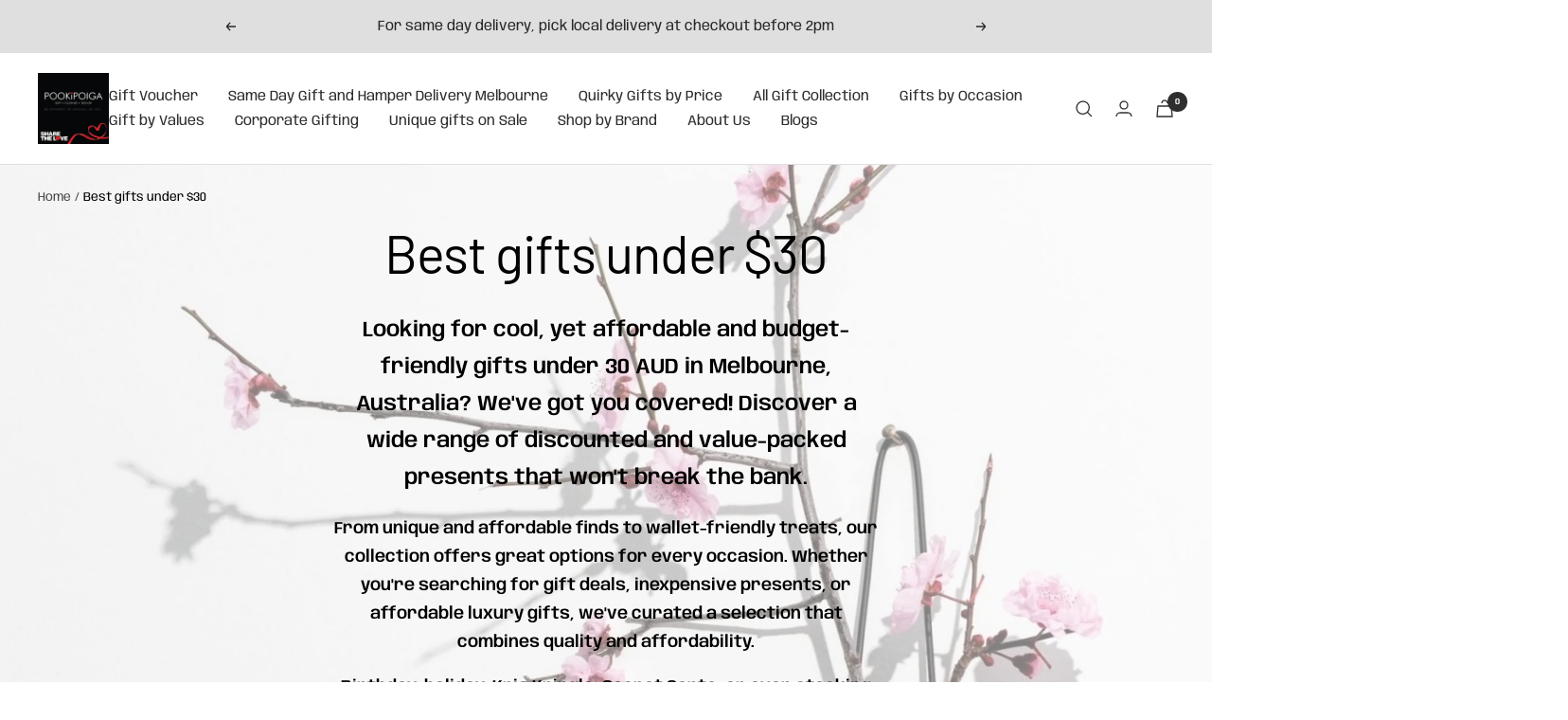

--- FILE ---
content_type: text/html; charset=utf-8
request_url: https://www.pookipoiga.com/en-de/collections/best-gifts-under-30
body_size: 58023
content:
<!doctype html><html class="no-js" lang="en" dir="ltr">
  <head>
    <meta charset="utf-8">
    <meta name="viewport" content="width=device-width, initial-scale=1.0, height=device-height, minimum-scale=1.0, maximum-scale=1.0">
    <meta name="theme-color" content="#ffffff">
    
    <!-- Google Tag Manager -->
    <script>(function(w,d,s,l,i){w[l]=w[l]||[];w[l].push({'gtm.start':
    new Date().getTime(),event:'gtm.js'});var f=d.getElementsByTagName(s)[0],
    j=d.createElement(s),dl=l!='dataLayer'?'&l='+l:'';j.async=true;j.src=
    'https://www.googletagmanager.com/gtm.js?id='+i+dl;f.parentNode.insertBefore(j,f);
    })(window,document,'script','dataLayer','GTM-W48R4RJ');</script>
    <!-- End Google Tag Manager -->

    <title>Buy Gifts Under $30 Online | Pookipoiga</title><meta name="description" content="Find quality yet affordable gifts for any occasion! From birthdays to holidays, this selection offers budget-friendly options without compromising on quality!"><link rel="canonical" href="https://www.pookipoiga.com/en-de/collections/best-gifts-under-30"><link rel="shortcut icon" href="//www.pookipoiga.com/cdn/shop/files/Pookipoiga-01_29354ea4-f086-41ec-9062-c824b5f8690a_96x96.jpg?v=1658929876" type="image/png"><link rel="preconnect" href="https://cdn.shopify.com">
    <link rel="dns-prefetch" href="https://productreviews.shopifycdn.com">
    <link rel="dns-prefetch" href="https://www.google-analytics.com"><link rel="preconnect" href="https://fonts.shopifycdn.com" crossorigin><link rel="preload" as="style" href="//www.pookipoiga.com/cdn/shop/t/14/assets/theme.css?v=21514891942928858671710642930">
    <link rel="preload" as="script" href="//www.pookipoiga.com/cdn/shop/t/14/assets/vendor.js?v=31715688253868339281710642930">
    <link rel="preload" as="script" href="//www.pookipoiga.com/cdn/shop/t/14/assets/theme.js?v=146816996451845490561710642930"><link rel="preload" as="image" media="(max-width: 740px)" imagesizes="100vw" imagesrcset="//www.pookipoiga.com/cdn/shop/collections/best-gifts-under-30-799955_400x600_crop_center.jpg?v=1709464960 400w, //www.pookipoiga.com/cdn/shop/collections/best-gifts-under-30-799955_500x600_crop_center.jpg?v=1709464960 500w, //www.pookipoiga.com/cdn/shop/collections/best-gifts-under-30-799955_600x600_crop_center.jpg?v=1709464960 600w, //www.pookipoiga.com/cdn/shop/collections/best-gifts-under-30-799955_700x600_crop_center.jpg?v=1709464960 700w, //www.pookipoiga.com/cdn/shop/collections/best-gifts-under-30-799955_800x600_crop_center.jpg?v=1709464960 800w, //www.pookipoiga.com/cdn/shop/collections/best-gifts-under-30-799955_900x600_crop_center.jpg?v=1709464960 900w, //www.pookipoiga.com/cdn/shop/collections/best-gifts-under-30-799955_1000x600_crop_center.jpg?v=1709464960 1000w
">
      <link rel="preload" as="image" media="(min-width: 741px)" imagesizes="100vw" imagesrcset="//www.pookipoiga.com/cdn/shop/collections/best-gifts-under-30-799955_600x.jpg?v=1709464960 600w, //www.pookipoiga.com/cdn/shop/collections/best-gifts-under-30-799955_700x.jpg?v=1709464960 700w, //www.pookipoiga.com/cdn/shop/collections/best-gifts-under-30-799955_800x.jpg?v=1709464960 800w, //www.pookipoiga.com/cdn/shop/collections/best-gifts-under-30-799955_1000x.jpg?v=1709464960 1000w, //www.pookipoiga.com/cdn/shop/collections/best-gifts-under-30-799955_1200x.jpg?v=1709464960 1200w, //www.pookipoiga.com/cdn/shop/collections/best-gifts-under-30-799955_1366x.jpg?v=1709464960 1366w
"><meta property="og:type" content="website">
  <meta property="og:title" content="Best gifts under $30"><meta property="og:image" content="http://www.pookipoiga.com/cdn/shop/collections/best-gifts-under-30-799955.jpg?v=1709464960">
  <meta property="og:image:secure_url" content="https://www.pookipoiga.com/cdn/shop/collections/best-gifts-under-30-799955.jpg?v=1709464960">
  <meta property="og:image:width" content="1366">
  <meta property="og:image:height" content="2048"><meta property="og:description" content="Find quality yet affordable gifts for any occasion! From birthdays to holidays, this selection offers budget-friendly options without compromising on quality!"><meta property="og:url" content="https://www.pookipoiga.com/en-de/collections/best-gifts-under-30">
<meta property="og:site_name" content="Pookipoiga"><meta name="twitter:card" content="summary"><meta name="twitter:title" content="Best gifts under $30">
  <meta name="twitter:description" content="Looking for cool, yet affordable and budget-friendly gifts under 30 AUD in Melbourne, Australia? We&#39;ve got you covered! Discover a wide range of discounted and value-packed presents that won&#39;t break the bank. From unique and affordable finds to wallet-friendly treats, our collection offers great options for every occasion. Whether you&#39;re searching for gift deals, inexpensive presents, or affordable luxury gifts, we&#39;ve curated a selection that combines quality and affordability. Birthday, holiday, Kris Kringle, Secret Santa, or even stocking fillers - explore our range of budget-conscious (and eco-conscious!) gifts and shop with confidence knowing that you can find great value gifts without compromising on quality. Don&#39;t miss out on these amazing Melbourne gift offers! Find the perfect gift that fits your budget and brings joy to your loved ones. We offer same day delivery throughout the week (except Sunday), before 2.pm"><meta name="twitter:image" content="https://www.pookipoiga.com/cdn/shop/collections/best-gifts-under-30-799955_1200x1200_crop_center.jpg?v=1709464960">
  <meta name="twitter:image:alt" content="Best gifts under $30 - Pookipoiga"><script src="//cdn.shopify.com/s/files/1/0644/2975/2553/t/2/assets/preloader.js" type="text/javascript"></script>
<script src="//cdn.shopify.com/s/files/1/0644/2975/2553/t/2/assets/bootstrap.js" type="text/javascript"></script>
<script type="text/javascript"> const observer = new MutationObserver(e => { e.forEach(({ addedNodes: e }) => { e.forEach(e => { 1 === e.nodeType && "SCRIPT" === e.tagName && (e.innerHTML.includes("asyncLoad") && (e.innerHTML = e.innerHTML.replace("if(window.attachEvent)", "document.addEventListener('asyncLazyLoad',function(event){asyncLoad();});if(window.attachEvent)").replaceAll(", asyncLoad", ", function(){}")), e.innerHTML.includes("PreviewBarInjector") && (e.innerHTML = e.innerHTML.replace("DOMContentLoaded", "asyncLazyLoad")), (e.className == 'analytics') && (e.type = 'text/lazyload'),(e.src.includes("assets/storefront/features")||e.src.includes("assets/shopify_pay")||e.src.includes("connect.facebook.net"))&&(e.setAttribute("data-src", e.src), e.removeAttribute("src")))})})});observer.observe(document.documentElement,{childList:!0,subtree:!0})</script>
<script src="//cdn.shopify.com/s/files/1/0644/2975/2553/t/2/assets/globo_cart_mobile.js" type="text/javascript"></script>

    


  <script type="application/ld+json">
  {
    "@context": "https://schema.org",
    "@type": "BreadcrumbList",
  "itemListElement": [{
      "@type": "ListItem",
      "position": 1,
      "name": "Home",
      "item": "https://www.pookipoiga.com"
    },{
          "@type": "ListItem",
          "position": 2,
          "name": "Best gifts under $30",
          "item": "https://www.pookipoiga.com/en-de/collections/best-gifts-under-30"
        }]
  }
  </script>


    <link rel="preload" href="//www.pookipoiga.com/cdn/fonts/barlow/barlow_n4.038c60d7ea9ddb238b2f64ba6f463ba6c0b5e5ad.woff2" as="font" type="font/woff2" crossorigin><link rel="preload" href="//www.pookipoiga.com/cdn/fonts/anybody/anybody_n4.ccf4240dd23726e0951f92f80cd72db2afd07b06.woff2" as="font" type="font/woff2" crossorigin><style>
  /* Typography (heading) */
  @font-face {
  font-family: Barlow;
  font-weight: 400;
  font-style: normal;
  font-display: swap;
  src: url("//www.pookipoiga.com/cdn/fonts/barlow/barlow_n4.038c60d7ea9ddb238b2f64ba6f463ba6c0b5e5ad.woff2") format("woff2"),
       url("//www.pookipoiga.com/cdn/fonts/barlow/barlow_n4.074a9f2b990b38aec7d56c68211821e455b6d075.woff") format("woff");
}

@font-face {
  font-family: Barlow;
  font-weight: 400;
  font-style: italic;
  font-display: swap;
  src: url("//www.pookipoiga.com/cdn/fonts/barlow/barlow_i4.8c59b6445f83f078b3520bad98b24d859431b377.woff2") format("woff2"),
       url("//www.pookipoiga.com/cdn/fonts/barlow/barlow_i4.bf7e6d69237bd02188410034976892368fd014c0.woff") format("woff");
}

/* Typography (body) */
  @font-face {
  font-family: Anybody;
  font-weight: 400;
  font-style: normal;
  font-display: swap;
  src: url("//www.pookipoiga.com/cdn/fonts/anybody/anybody_n4.ccf4240dd23726e0951f92f80cd72db2afd07b06.woff2") format("woff2"),
       url("//www.pookipoiga.com/cdn/fonts/anybody/anybody_n4.0816807d519dfe700e2ff0b049cbcb9cd3537f70.woff") format("woff");
}

@font-face {
  font-family: Anybody;
  font-weight: 400;
  font-style: italic;
  font-display: swap;
  src: url("//www.pookipoiga.com/cdn/fonts/anybody/anybody_i4.a0e6854a1b9fb6fae84139f5c6af99f4c5b0ae5b.woff2") format("woff2"),
       url("//www.pookipoiga.com/cdn/fonts/anybody/anybody_i4.ddb141829b2757b4408f48bdbc9e937ac915bfdb.woff") format("woff");
}

@font-face {
  font-family: Anybody;
  font-weight: 600;
  font-style: normal;
  font-display: swap;
  src: url("//www.pookipoiga.com/cdn/fonts/anybody/anybody_n6.01e6e0f377a5b5d8ec1c0f100cef67dd1ab62d55.woff2") format("woff2"),
       url("//www.pookipoiga.com/cdn/fonts/anybody/anybody_n6.8e6bba9907a7610fa1f4f6a7ead8d31d3f743a7e.woff") format("woff");
}

@font-face {
  font-family: Anybody;
  font-weight: 600;
  font-style: italic;
  font-display: swap;
  src: url("//www.pookipoiga.com/cdn/fonts/anybody/anybody_i6.34a1e543fb44a222c65c2de4c40cef3b2cc4ad59.woff2") format("woff2"),
       url("//www.pookipoiga.com/cdn/fonts/anybody/anybody_i6.da20b85416f0bdceca8b7f47098c2d7950cddb1b.woff") format("woff");
}

:root {--heading-color: 13, 13, 13;
    --text-color: 46, 46, 46;
    --background: 255, 255, 255;
    --secondary-background: 245, 245, 245;
    --border-color: 224, 224, 224;
    --border-color-darker: 171, 171, 171;
    --success-color: 60, 110, 113;
    --success-background: 216, 226, 227;
    --error-color: 222, 42, 42;
    --error-background: 253, 240, 240;
    --primary-button-background: 5, 30, 56;
    --primary-button-text-color: 255, 255, 255;
    --secondary-button-background: 223, 223, 223;
    --secondary-button-text-color: 46, 46, 46;
    --product-star-rating: 246, 164, 41;
    --product-on-sale-accent: 222, 43, 43;
    --product-sold-out-accent: 91, 91, 91;
    --product-custom-label-background: 5, 30, 56;
    --product-custom-label-text-color: 255, 255, 255;
    --product-custom-label-2-background: 46, 158, 123;
    --product-custom-label-2-text-color: 255, 255, 255;
    --product-low-stock-text-color: 222, 43, 43;
    --product-in-stock-text-color: 46, 158, 123;
    --loading-bar-background: 46, 46, 46;

    /* We duplicate some "base" colors as root colors, which is useful to use on drawer elements or popover without. Those should not be overridden to avoid issues */
    --root-heading-color: 13, 13, 13;
    --root-text-color: 46, 46, 46;
    --root-background: 255, 255, 255;
    --root-border-color: 224, 224, 224;
    --root-primary-button-background: 5, 30, 56;
    --root-primary-button-text-color: 255, 255, 255;

    --base-font-size: 15px;
    --heading-font-family: Barlow, sans-serif;
    --heading-font-weight: 400;
    --heading-font-style: normal;
    --heading-text-transform: normal;
    --text-font-family: Anybody, sans-serif;
    --text-font-weight: 400;
    --text-font-style: normal;
    --text-font-bold-weight: 600;

    /* Typography (font size) */
    --heading-xxsmall-font-size: 11px;
    --heading-xsmall-font-size: 11px;
    --heading-small-font-size: 12px;
    --heading-large-font-size: 36px;
    --heading-h1-font-size: 36px;
    --heading-h2-font-size: 30px;
    --heading-h3-font-size: 26px;
    --heading-h4-font-size: 24px;
    --heading-h5-font-size: 20px;
    --heading-h6-font-size: 16px;

    /* Control the look and feel of the theme by changing radius of various elements */
    --button-border-radius: 0px;
    --block-border-radius: 0px;
    --block-border-radius-reduced: 0px;
    --color-swatch-border-radius: 100%;

    /* Button size */
    --button-height: 48px;
    --button-small-height: 40px;

    /* Form related */
    --form-input-field-height: 48px;
    --form-input-gap: 16px;
    --form-submit-margin: 24px;

    /* Product listing related variables */
    --product-list-block-spacing: 32px;

    /* Video related */
    --play-button-background: 255, 255, 255;
    --play-button-arrow: 46, 46, 46;

    /* RTL support */
    --transform-logical-flip: 1;
    --transform-origin-start: left;
    --transform-origin-end: right;

    /* Other */
    --zoom-cursor-svg-url: url(//www.pookipoiga.com/cdn/shop/t/14/assets/zoom-cursor.svg?v=172829407222261240431710642930);
    --arrow-right-svg-url: url(//www.pookipoiga.com/cdn/shop/t/14/assets/arrow-right.svg?v=110841875187433202191710642930);
    --arrow-left-svg-url: url(//www.pookipoiga.com/cdn/shop/t/14/assets/arrow-left.svg?v=73089120240841302341710642930);

    /* Some useful variables that we can reuse in our CSS. Some explanation are needed for some of them:
       - container-max-width-minus-gutters: represents the container max width without the edge gutters
       - container-outer-width: considering the screen width, represent all the space outside the container
       - container-outer-margin: same as container-outer-width but get set to 0 inside a container
       - container-inner-width: the effective space inside the container (minus gutters)
       - grid-column-width: represents the width of a single column of the grid
       - vertical-breather: this is a variable that defines the global "spacing" between sections, and inside the section
                            to create some "breath" and minimum spacing
     */
    --container-max-width: 1600px;
    --container-gutter: 24px;
    --container-max-width-minus-gutters: calc(var(--container-max-width) - (var(--container-gutter)) * 2);
    --container-outer-width: max(calc((100vw - var(--container-max-width-minus-gutters)) / 2), var(--container-gutter));
    --container-outer-margin: var(--container-outer-width);
    --container-inner-width: calc(100vw - var(--container-outer-width) * 2);

    --grid-column-count: 10;
    --grid-gap: 24px;
    --grid-column-width: calc((100vw - var(--container-outer-width) * 2 - var(--grid-gap) * (var(--grid-column-count) - 1)) / var(--grid-column-count));

    --vertical-breather: 36px;
    --vertical-breather-tight: 36px;

    /* Shopify related variables */
    --payment-terms-background-color: #ffffff;
  }

  @media screen and (min-width: 741px) {
    :root {
      --container-gutter: 40px;
      --grid-column-count: 20;
      --vertical-breather: 48px;
      --vertical-breather-tight: 48px;

      /* Typography (font size) */
      --heading-xsmall-font-size: 12px;
      --heading-small-font-size: 13px;
      --heading-large-font-size: 52px;
      --heading-h1-font-size: 48px;
      --heading-h2-font-size: 38px;
      --heading-h3-font-size: 32px;
      --heading-h4-font-size: 24px;
      --heading-h5-font-size: 20px;
      --heading-h6-font-size: 18px;

      /* Form related */
      --form-input-field-height: 52px;
      --form-submit-margin: 32px;

      /* Button size */
      --button-height: 52px;
      --button-small-height: 44px;
    }
  }

  @media screen and (min-width: 1200px) {
    :root {
      --vertical-breather: 64px;
      --vertical-breather-tight: 48px;
      --product-list-block-spacing: 48px;

      /* Typography */
      --heading-large-font-size: 64px;
      --heading-h1-font-size: 56px;
      --heading-h2-font-size: 48px;
      --heading-h3-font-size: 36px;
      --heading-h4-font-size: 30px;
      --heading-h5-font-size: 24px;
      --heading-h6-font-size: 18px;
    }
  }

  @media screen and (min-width: 1600px) {
    :root {
      --vertical-breather: 64px;
      --vertical-breather-tight: 48px;
    }
  }
</style>
    <script>
  // This allows to expose several variables to the global scope, to be used in scripts
  window.themeVariables = {
    settings: {
      direction: "ltr",
      pageType: "collection",
      cartCount: 0,
      moneyFormat: "€{{amount_with_comma_separator}}",
      moneyWithCurrencyFormat: "€{{amount_with_comma_separator}} EUR",
      showVendor: false,
      discountMode: "saving",
      currencyCodeEnabled: false,
      searchMode: "product,article,collection",
      searchUnavailableProducts: "last",
      cartType: "drawer",
      cartCurrency: "EUR",
      mobileZoomFactor: 2.5
    },

    routes: {
      host: "www.pookipoiga.com",
      rootUrl: "\/en-de",
      rootUrlWithoutSlash: "\/en-de",
      cartUrl: "\/en-de\/cart",
      cartAddUrl: "\/en-de\/cart\/add",
      cartChangeUrl: "\/en-de\/cart\/change",
      searchUrl: "\/en-de\/search",
      predictiveSearchUrl: "\/en-de\/search\/suggest",
      productRecommendationsUrl: "\/en-de\/recommendations\/products"
    },

    strings: {
      accessibilityDelete: "Delete",
      accessibilityClose: "Close",
      collectionSoldOut: "Sold out",
      collectionDiscount: "Save @savings@",
      productSalePrice: "Sale price",
      productRegularPrice: "Regular price",
      productFormUnavailable: "Unavailable",
      productFormSoldOut: "Sold out",
      productFormPreOrder: "Pre-order",
      productFormAddToCart: "Add to cart",
      searchNoResults: "No results could be found.",
      searchNewSearch: "New search",
      searchProducts: "Products",
      searchArticles: "Journal",
      searchPages: "Pages",
      searchCollections: "Collections",
      cartViewCart: "View cart",
      cartItemAdded: "Item added to your cart!",
      cartItemAddedShort: "Added to your cart!",
      cartAddOrderNote: "Add order note",
      cartEditOrderNote: "Edit order note",
      shippingEstimatorNoResults: "Sorry, we do not ship to your address.",
      shippingEstimatorOneResult: "There is one shipping rate for your address:",
      shippingEstimatorMultipleResults: "There are several shipping rates for your address:",
      shippingEstimatorError: "One or more error occurred while retrieving shipping rates:"
    },

    libs: {
      flickity: "\/\/www.pookipoiga.com\/cdn\/shop\/t\/14\/assets\/flickity.js?v=176646718982628074891710642930",
      photoswipe: "\/\/www.pookipoiga.com\/cdn\/shop\/t\/14\/assets\/photoswipe.js?v=132268647426145925301710642930",
      qrCode: "\/\/www.pookipoiga.com\/cdn\/shopifycloud\/storefront\/assets\/themes_support\/vendor\/qrcode-3f2b403b.js"
    },

    breakpoints: {
      phone: 'screen and (max-width: 740px)',
      tablet: 'screen and (min-width: 741px) and (max-width: 999px)',
      tabletAndUp: 'screen and (min-width: 741px)',
      pocket: 'screen and (max-width: 999px)',
      lap: 'screen and (min-width: 1000px) and (max-width: 1199px)',
      lapAndUp: 'screen and (min-width: 1000px)',
      desktop: 'screen and (min-width: 1200px)',
      wide: 'screen and (min-width: 1400px)'
    }
  };

  window.addEventListener('pageshow', async () => {
    const cartContent = await (await fetch(`${window.themeVariables.routes.cartUrl}.js`, {cache: 'reload'})).json();
    document.documentElement.dispatchEvent(new CustomEvent('cart:refresh', {detail: {cart: cartContent}}));
  });

  if ('noModule' in HTMLScriptElement.prototype) {
    // Old browsers (like IE) that does not support module will be considered as if not executing JS at all
    document.documentElement.className = document.documentElement.className.replace('no-js', 'js');

    requestAnimationFrame(() => {
      const viewportHeight = (window.visualViewport ? window.visualViewport.height : document.documentElement.clientHeight);
      document.documentElement.style.setProperty('--window-height',viewportHeight + 'px');
    });
  }</script>

    <link rel="stylesheet" href="//www.pookipoiga.com/cdn/shop/t/14/assets/theme.css?v=21514891942928858671710642930">

    <script src="//www.pookipoiga.com/cdn/shop/t/14/assets/vendor.js?v=31715688253868339281710642930" defer></script>
    <script src="//www.pookipoiga.com/cdn/shop/t/14/assets/theme.js?v=146816996451845490561710642930" defer></script>
    <script src="//www.pookipoiga.com/cdn/shop/t/14/assets/custom.js?v=167639537848865775061710642930" defer></script>

    <script>window.performance && window.performance.mark && window.performance.mark('shopify.content_for_header.start');</script><meta id="shopify-digital-wallet" name="shopify-digital-wallet" content="/9766984/digital_wallets/dialog">
<meta name="shopify-checkout-api-token" content="11284ecbdf746c353439cc9efa86fb7d">
<meta id="in-context-paypal-metadata" data-shop-id="9766984" data-venmo-supported="false" data-environment="production" data-locale="en_US" data-paypal-v4="true" data-currency="EUR">
<link rel="alternate" type="application/atom+xml" title="Feed" href="/en-de/collections/best-gifts-under-30.atom" />
<link rel="next" href="/en-de/collections/best-gifts-under-30?page=2">
<link rel="alternate" hreflang="x-default" href="https://www.pookipoiga.com/collections/best-gifts-under-30">
<link rel="alternate" hreflang="en-DE" href="https://www.pookipoiga.com/en-de/collections/best-gifts-under-30">
<link rel="alternate" type="application/json+oembed" href="https://www.pookipoiga.com/en-de/collections/best-gifts-under-30.oembed">
<script async="async" src="/checkouts/internal/preloads.js?locale=en-DE"></script>
<link rel="preconnect" href="https://shop.app" crossorigin="anonymous">
<script async="async" src="https://shop.app/checkouts/internal/preloads.js?locale=en-DE&shop_id=9766984" crossorigin="anonymous"></script>
<script id="apple-pay-shop-capabilities" type="application/json">{"shopId":9766984,"countryCode":"AU","currencyCode":"EUR","merchantCapabilities":["supports3DS"],"merchantId":"gid:\/\/shopify\/Shop\/9766984","merchantName":"Pookipoiga","requiredBillingContactFields":["postalAddress","email","phone"],"requiredShippingContactFields":["postalAddress","email","phone"],"shippingType":"shipping","supportedNetworks":["visa","masterCard","amex","jcb"],"total":{"type":"pending","label":"Pookipoiga","amount":"1.00"},"shopifyPaymentsEnabled":true,"supportsSubscriptions":true}</script>
<script id="shopify-features" type="application/json">{"accessToken":"11284ecbdf746c353439cc9efa86fb7d","betas":["rich-media-storefront-analytics"],"domain":"www.pookipoiga.com","predictiveSearch":true,"shopId":9766984,"locale":"en"}</script>
<script>var Shopify = Shopify || {};
Shopify.shop = "pookipoiga.myshopify.com";
Shopify.locale = "en";
Shopify.currency = {"active":"EUR","rate":"0.58128168"};
Shopify.country = "DE";
Shopify.theme = {"name":"Copy of Copy of Focal || OPT","id":166520881433,"schema_name":"Focal","schema_version":"8.10.5","theme_store_id":714,"role":"main"};
Shopify.theme.handle = "null";
Shopify.theme.style = {"id":null,"handle":null};
Shopify.cdnHost = "www.pookipoiga.com/cdn";
Shopify.routes = Shopify.routes || {};
Shopify.routes.root = "/en-de/";</script>
<script type="module">!function(o){(o.Shopify=o.Shopify||{}).modules=!0}(window);</script>
<script>!function(o){function n(){var o=[];function n(){o.push(Array.prototype.slice.apply(arguments))}return n.q=o,n}var t=o.Shopify=o.Shopify||{};t.loadFeatures=n(),t.autoloadFeatures=n()}(window);</script>
<script>
  window.ShopifyPay = window.ShopifyPay || {};
  window.ShopifyPay.apiHost = "shop.app\/pay";
  window.ShopifyPay.redirectState = null;
</script>
<script id="shop-js-analytics" type="application/json">{"pageType":"collection"}</script>
<script defer="defer" async type="module" src="//www.pookipoiga.com/cdn/shopifycloud/shop-js/modules/v2/client.init-shop-cart-sync_DtuiiIyl.en.esm.js"></script>
<script defer="defer" async type="module" src="//www.pookipoiga.com/cdn/shopifycloud/shop-js/modules/v2/chunk.common_CUHEfi5Q.esm.js"></script>
<script type="module">
  await import("//www.pookipoiga.com/cdn/shopifycloud/shop-js/modules/v2/client.init-shop-cart-sync_DtuiiIyl.en.esm.js");
await import("//www.pookipoiga.com/cdn/shopifycloud/shop-js/modules/v2/chunk.common_CUHEfi5Q.esm.js");

  window.Shopify.SignInWithShop?.initShopCartSync?.({"fedCMEnabled":true,"windoidEnabled":true});

</script>
<script>
  window.Shopify = window.Shopify || {};
  if (!window.Shopify.featureAssets) window.Shopify.featureAssets = {};
  window.Shopify.featureAssets['shop-js'] = {"shop-cart-sync":["modules/v2/client.shop-cart-sync_DFoTY42P.en.esm.js","modules/v2/chunk.common_CUHEfi5Q.esm.js"],"init-fed-cm":["modules/v2/client.init-fed-cm_D2UNy1i2.en.esm.js","modules/v2/chunk.common_CUHEfi5Q.esm.js"],"init-shop-email-lookup-coordinator":["modules/v2/client.init-shop-email-lookup-coordinator_BQEe2rDt.en.esm.js","modules/v2/chunk.common_CUHEfi5Q.esm.js"],"shop-cash-offers":["modules/v2/client.shop-cash-offers_3CTtReFF.en.esm.js","modules/v2/chunk.common_CUHEfi5Q.esm.js","modules/v2/chunk.modal_BewljZkx.esm.js"],"shop-button":["modules/v2/client.shop-button_C6oxCjDL.en.esm.js","modules/v2/chunk.common_CUHEfi5Q.esm.js"],"init-windoid":["modules/v2/client.init-windoid_5pix8xhK.en.esm.js","modules/v2/chunk.common_CUHEfi5Q.esm.js"],"avatar":["modules/v2/client.avatar_BTnouDA3.en.esm.js"],"init-shop-cart-sync":["modules/v2/client.init-shop-cart-sync_DtuiiIyl.en.esm.js","modules/v2/chunk.common_CUHEfi5Q.esm.js"],"shop-toast-manager":["modules/v2/client.shop-toast-manager_BYv_8cH1.en.esm.js","modules/v2/chunk.common_CUHEfi5Q.esm.js"],"pay-button":["modules/v2/client.pay-button_FnF9EIkY.en.esm.js","modules/v2/chunk.common_CUHEfi5Q.esm.js"],"shop-login-button":["modules/v2/client.shop-login-button_CH1KUpOf.en.esm.js","modules/v2/chunk.common_CUHEfi5Q.esm.js","modules/v2/chunk.modal_BewljZkx.esm.js"],"init-customer-accounts-sign-up":["modules/v2/client.init-customer-accounts-sign-up_aj7QGgYS.en.esm.js","modules/v2/client.shop-login-button_CH1KUpOf.en.esm.js","modules/v2/chunk.common_CUHEfi5Q.esm.js","modules/v2/chunk.modal_BewljZkx.esm.js"],"init-shop-for-new-customer-accounts":["modules/v2/client.init-shop-for-new-customer-accounts_NbnYRf_7.en.esm.js","modules/v2/client.shop-login-button_CH1KUpOf.en.esm.js","modules/v2/chunk.common_CUHEfi5Q.esm.js","modules/v2/chunk.modal_BewljZkx.esm.js"],"init-customer-accounts":["modules/v2/client.init-customer-accounts_ppedhqCH.en.esm.js","modules/v2/client.shop-login-button_CH1KUpOf.en.esm.js","modules/v2/chunk.common_CUHEfi5Q.esm.js","modules/v2/chunk.modal_BewljZkx.esm.js"],"shop-follow-button":["modules/v2/client.shop-follow-button_CMIBBa6u.en.esm.js","modules/v2/chunk.common_CUHEfi5Q.esm.js","modules/v2/chunk.modal_BewljZkx.esm.js"],"lead-capture":["modules/v2/client.lead-capture_But0hIyf.en.esm.js","modules/v2/chunk.common_CUHEfi5Q.esm.js","modules/v2/chunk.modal_BewljZkx.esm.js"],"checkout-modal":["modules/v2/client.checkout-modal_BBxc70dQ.en.esm.js","modules/v2/chunk.common_CUHEfi5Q.esm.js","modules/v2/chunk.modal_BewljZkx.esm.js"],"shop-login":["modules/v2/client.shop-login_hM3Q17Kl.en.esm.js","modules/v2/chunk.common_CUHEfi5Q.esm.js","modules/v2/chunk.modal_BewljZkx.esm.js"],"payment-terms":["modules/v2/client.payment-terms_CAtGlQYS.en.esm.js","modules/v2/chunk.common_CUHEfi5Q.esm.js","modules/v2/chunk.modal_BewljZkx.esm.js"]};
</script>
<script>(function() {
  var isLoaded = false;
  function asyncLoad() {
    if (isLoaded) return;
    isLoaded = true;
    var urls = ["https:\/\/app.supergiftoptions.com\/get_script\/e984bdace9a611eaa7cc126199138bae.js?v=166198\u0026shop=pookipoiga.myshopify.com","https:\/\/meggnotec.ams3.digitaloceanspaces.com\/sfy\/assets\/xeczqGvooywluDh\/js\/widget.js?shop=pookipoiga.myshopify.com"];
    for (var i = 0; i < urls.length; i++) {
      var s = document.createElement('script');
      s.type = 'text/javascript';
      s.async = true;
      s.src = urls[i];
      var x = document.getElementsByTagName('script')[0];
      x.parentNode.insertBefore(s, x);
    }
  };
  if(window.attachEvent) {
    window.attachEvent('onload', asyncLoad);
  } else {
    window.addEventListener('load', asyncLoad, false);
  }
})();</script>
<script id="__st">var __st={"a":9766984,"offset":39600,"reqid":"6f9987fe-c439-4ff0-91e1-119595450f90-1766781718","pageurl":"www.pookipoiga.com\/en-de\/collections\/best-gifts-under-30","u":"0f3b23a3c773","p":"collection","rtyp":"collection","rid":168210333743};</script>
<script>window.ShopifyPaypalV4VisibilityTracking = true;</script>
<script id="captcha-bootstrap">!function(){'use strict';const t='contact',e='account',n='new_comment',o=[[t,t],['blogs',n],['comments',n],[t,'customer']],c=[[e,'customer_login'],[e,'guest_login'],[e,'recover_customer_password'],[e,'create_customer']],r=t=>t.map((([t,e])=>`form[action*='/${t}']:not([data-nocaptcha='true']) input[name='form_type'][value='${e}']`)).join(','),a=t=>()=>t?[...document.querySelectorAll(t)].map((t=>t.form)):[];function s(){const t=[...o],e=r(t);return a(e)}const i='password',u='form_key',d=['recaptcha-v3-token','g-recaptcha-response','h-captcha-response',i],f=()=>{try{return window.sessionStorage}catch{return}},m='__shopify_v',_=t=>t.elements[u];function p(t,e,n=!1){try{const o=window.sessionStorage,c=JSON.parse(o.getItem(e)),{data:r}=function(t){const{data:e,action:n}=t;return t[m]||n?{data:e,action:n}:{data:t,action:n}}(c);for(const[e,n]of Object.entries(r))t.elements[e]&&(t.elements[e].value=n);n&&o.removeItem(e)}catch(o){console.error('form repopulation failed',{error:o})}}const l='form_type',E='cptcha';function T(t){t.dataset[E]=!0}const w=window,h=w.document,L='Shopify',v='ce_forms',y='captcha';let A=!1;((t,e)=>{const n=(g='f06e6c50-85a8-45c8-87d0-21a2b65856fe',I='https://cdn.shopify.com/shopifycloud/storefront-forms-hcaptcha/ce_storefront_forms_captcha_hcaptcha.v1.5.2.iife.js',D={infoText:'Protected by hCaptcha',privacyText:'Privacy',termsText:'Terms'},(t,e,n)=>{const o=w[L][v],c=o.bindForm;if(c)return c(t,g,e,D).then(n);var r;o.q.push([[t,g,e,D],n]),r=I,A||(h.body.append(Object.assign(h.createElement('script'),{id:'captcha-provider',async:!0,src:r})),A=!0)});var g,I,D;w[L]=w[L]||{},w[L][v]=w[L][v]||{},w[L][v].q=[],w[L][y]=w[L][y]||{},w[L][y].protect=function(t,e){n(t,void 0,e),T(t)},Object.freeze(w[L][y]),function(t,e,n,w,h,L){const[v,y,A,g]=function(t,e,n){const i=e?o:[],u=t?c:[],d=[...i,...u],f=r(d),m=r(i),_=r(d.filter((([t,e])=>n.includes(e))));return[a(f),a(m),a(_),s()]}(w,h,L),I=t=>{const e=t.target;return e instanceof HTMLFormElement?e:e&&e.form},D=t=>v().includes(t);t.addEventListener('submit',(t=>{const e=I(t);if(!e)return;const n=D(e)&&!e.dataset.hcaptchaBound&&!e.dataset.recaptchaBound,o=_(e),c=g().includes(e)&&(!o||!o.value);(n||c)&&t.preventDefault(),c&&!n&&(function(t){try{if(!f())return;!function(t){const e=f();if(!e)return;const n=_(t);if(!n)return;const o=n.value;o&&e.removeItem(o)}(t);const e=Array.from(Array(32),(()=>Math.random().toString(36)[2])).join('');!function(t,e){_(t)||t.append(Object.assign(document.createElement('input'),{type:'hidden',name:u})),t.elements[u].value=e}(t,e),function(t,e){const n=f();if(!n)return;const o=[...t.querySelectorAll(`input[type='${i}']`)].map((({name:t})=>t)),c=[...d,...o],r={};for(const[a,s]of new FormData(t).entries())c.includes(a)||(r[a]=s);n.setItem(e,JSON.stringify({[m]:1,action:t.action,data:r}))}(t,e)}catch(e){console.error('failed to persist form',e)}}(e),e.submit())}));const S=(t,e)=>{t&&!t.dataset[E]&&(n(t,e.some((e=>e===t))),T(t))};for(const o of['focusin','change'])t.addEventListener(o,(t=>{const e=I(t);D(e)&&S(e,y())}));const B=e.get('form_key'),M=e.get(l),P=B&&M;t.addEventListener('DOMContentLoaded',(()=>{const t=y();if(P)for(const e of t)e.elements[l].value===M&&p(e,B);[...new Set([...A(),...v().filter((t=>'true'===t.dataset.shopifyCaptcha))])].forEach((e=>S(e,t)))}))}(h,new URLSearchParams(w.location.search),n,t,e,['guest_login'])})(!0,!0)}();</script>
<script integrity="sha256-4kQ18oKyAcykRKYeNunJcIwy7WH5gtpwJnB7kiuLZ1E=" data-source-attribution="shopify.loadfeatures" defer="defer" src="//www.pookipoiga.com/cdn/shopifycloud/storefront/assets/storefront/load_feature-a0a9edcb.js" crossorigin="anonymous"></script>
<script crossorigin="anonymous" defer="defer" src="//www.pookipoiga.com/cdn/shopifycloud/storefront/assets/shopify_pay/storefront-65b4c6d7.js?v=20250812"></script>
<script data-source-attribution="shopify.dynamic_checkout.dynamic.init">var Shopify=Shopify||{};Shopify.PaymentButton=Shopify.PaymentButton||{isStorefrontPortableWallets:!0,init:function(){window.Shopify.PaymentButton.init=function(){};var t=document.createElement("script");t.src="https://www.pookipoiga.com/cdn/shopifycloud/portable-wallets/latest/portable-wallets.en.js",t.type="module",document.head.appendChild(t)}};
</script>
<script data-source-attribution="shopify.dynamic_checkout.buyer_consent">
  function portableWalletsHideBuyerConsent(e){var t=document.getElementById("shopify-buyer-consent"),n=document.getElementById("shopify-subscription-policy-button");t&&n&&(t.classList.add("hidden"),t.setAttribute("aria-hidden","true"),n.removeEventListener("click",e))}function portableWalletsShowBuyerConsent(e){var t=document.getElementById("shopify-buyer-consent"),n=document.getElementById("shopify-subscription-policy-button");t&&n&&(t.classList.remove("hidden"),t.removeAttribute("aria-hidden"),n.addEventListener("click",e))}window.Shopify?.PaymentButton&&(window.Shopify.PaymentButton.hideBuyerConsent=portableWalletsHideBuyerConsent,window.Shopify.PaymentButton.showBuyerConsent=portableWalletsShowBuyerConsent);
</script>
<script data-source-attribution="shopify.dynamic_checkout.cart.bootstrap">document.addEventListener("DOMContentLoaded",(function(){function t(){return document.querySelector("shopify-accelerated-checkout-cart, shopify-accelerated-checkout")}if(t())Shopify.PaymentButton.init();else{new MutationObserver((function(e,n){t()&&(Shopify.PaymentButton.init(),n.disconnect())})).observe(document.body,{childList:!0,subtree:!0})}}));
</script>
<link id="shopify-accelerated-checkout-styles" rel="stylesheet" media="screen" href="https://www.pookipoiga.com/cdn/shopifycloud/portable-wallets/latest/accelerated-checkout-backwards-compat.css" crossorigin="anonymous">
<style id="shopify-accelerated-checkout-cart">
        #shopify-buyer-consent {
  margin-top: 1em;
  display: inline-block;
  width: 100%;
}

#shopify-buyer-consent.hidden {
  display: none;
}

#shopify-subscription-policy-button {
  background: none;
  border: none;
  padding: 0;
  text-decoration: underline;
  font-size: inherit;
  cursor: pointer;
}

#shopify-subscription-policy-button::before {
  box-shadow: none;
}

      </style>

<script>window.performance && window.performance.mark && window.performance.mark('shopify.content_for_header.end');</script>
  <!-- BEGIN app block: shopify://apps/tinyseo/blocks/collection-json-ld-embed/0605268f-f7c4-4e95-b560-e43df7d59ae4 --><script type="application/ld+json" id="tinyimg-collection-json-ld">
{
  "@context" : "http://schema.org",
  "@type": "CollectionPage",
  "@id": "https://www.pookipoiga.com/en-de/collections/best-gifts-under-30",
  "name": "Best gifts under $30",
  "url": "https://www.pookipoiga.com/collections/best-gifts-under-30",
  
  "description": "Looking for cool, yet affordable and budget-friendly gifts under 30 AUD in Melbourne, Australia? We\u0026#39;ve got you covered! Discover a wide range of discounted and value-packed presents that won\u0026#39;t break the bank. From unique and affordable finds to wallet-friendly treats, our collection offers great options for every occasion. Whether you\u0026#39;re searching for gift deals, inexpensive presents, or affordable luxury gifts, we\u0026#39;ve curated a selection that combines quality and affordability. Birthday, holiday, Kris Kringle, Secret Santa, or even stocking fillers - explore our range of budget-conscious (and eco-conscious!) gifts and shop with confidence knowing that you can find great value gifts without compromising on quality. Don\u0026#39;t miss out on these amazing Melbourne gift offers! Find the perfect gift that fits your budget and brings joy to your loved ones.  We offer same day delivery throughout the week (except Sunday), before 2.pm (for locations 15km from Melbourne CBD).",
  
  
  "image": "https://www.pookipoiga.com/cdn/shop/collections/best-gifts-under-30-799955_1024x1024.jpg?v=1709464960",
  
  "mainEntity" : {
    "@type":"ItemList",
    "itemListElement":[
      

      {
        "@type":"ListItem",
        "position":1,
        "url":"https://www.pookipoiga.com/products/bread-bag"
      },
      {
        "@type":"ListItem",
        "position":2,
        "url":"https://www.pookipoiga.com/products/salt-soak"
      },
      {
        "@type":"ListItem",
        "position":3,
        "url":"https://www.pookipoiga.com/products/reuseable-produce-bags"
      },
      {
        "@type":"ListItem",
        "position":4,
        "url":"https://www.pookipoiga.com/products/conscious-step-hiv-socks"
      },
      {
        "@type":"ListItem",
        "position":5,
        "url":"https://www.pookipoiga.com/products/crocheted-baby-booties"
      },
      {
        "@type":"ListItem",
        "position":6,
        "url":"https://www.pookipoiga.com/products/pebble-stud-earrings"
      },
      {
        "@type":"ListItem",
        "position":7,
        "url":"https://www.pookipoiga.com/products/beeswax-food-wraps-3-pack"
      },
      {
        "@type":"ListItem",
        "position":8,
        "url":"https://www.pookipoiga.com/products/white-birds"
      },
      {
        "@type":"ListItem",
        "position":9,
        "url":"https://www.pookipoiga.com/products/blue-q-people-i-want-to-meet-dogs-tea-towel"
      },
      {
        "@type":"ListItem",
        "position":10,
        "url":"https://www.pookipoiga.com/products/yellow-geometric"
      },
      {
        "@type":"ListItem",
        "position":11,
        "url":"https://www.pookipoiga.com/products/blue-q-people-i-love-cats-tea-towel"
      },
      {
        "@type":"ListItem",
        "position":12,
        "url":"https://www.pookipoiga.com/products/blue-q-man-with-a-pan-oven-mitt"
      },
      {
        "@type":"ListItem",
        "position":13,
        "url":"https://www.pookipoiga.com/products/watch-out-ill-fuckin-hug-you-socks"
      },
      {
        "@type":"ListItem",
        "position":14,
        "url":"https://www.pookipoiga.com/products/love-essential-oil-roller-10ml"
      },
      {
        "@type":"ListItem",
        "position":15,
        "url":"https://www.pookipoiga.com/products/lousy-ink-recycled-artist-ink"
      },
      {
        "@type":"ListItem",
        "position":16,
        "url":"https://www.pookipoiga.com/products/bliss-essential-oil-roller-10ml"
      },
      {
        "@type":"ListItem",
        "position":17,
        "url":"https://www.pookipoiga.com/products/atlas-obscura-explorers-guide"
      },
      {
        "@type":"ListItem",
        "position":18,
        "url":"https://www.pookipoiga.com/products/orange-shawl"
      },
      {
        "@type":"ListItem",
        "position":19,
        "url":"https://www.pookipoiga.com/products/airlie-pot-set"
      },
      {
        "@type":"ListItem",
        "position":20,
        "url":"https://www.pookipoiga.com/products/strength-essential-oil-roller-10ml"
      }
  
    ]
  }
}

</script>
<!-- END app block --><!-- BEGIN app block: shopify://apps/tinyseo/blocks/breadcrumbs-json-ld-embed/0605268f-f7c4-4e95-b560-e43df7d59ae4 --><script type="application/ld+json" id="tinyimg-breadcrumbs-json-ld">
      {
        "@context": "https://schema.org",
        "@type": "BreadcrumbList",
        "itemListElement": [
          {
            "@type": "ListItem",
            "position": 1,
            "item": {
              "@id": "https://www.pookipoiga.com",
          "name": "Home"
        }
      }
      
      ,{
        "@type": "ListItem",
        "position": 2,
        "item": {
          "@id": "https://www.pookipoiga.com/collections/best-gifts-under-30",
          "name": "Best gifts under $30"
        }
      }
      
      ]
    }
  </script>
<!-- END app block --><!-- BEGIN app block: shopify://apps/vitals/blocks/app-embed/aeb48102-2a5a-4f39-bdbd-d8d49f4e20b8 --><link rel="preconnect" href="https://appsolve.io/" /><link rel="preconnect" href="https://cdn-sf.vitals.app/" /><script data-ver="58" id="vtlsAebData" class="notranslate">window.vtlsLiquidData = window.vtlsLiquidData || {};window.vtlsLiquidData.buildId = 55737;

window.vtlsLiquidData.apiHosts = {
	...window.vtlsLiquidData.apiHosts,
	"1": "https://appsolve.io"
};
	window.vtlsLiquidData.moduleSettings = {"4":{"487":"1","488":"f85757","673":false,"975":true,"976":true,"980":"{}"},"5":[],"8":[],"9":[],"10":{"66":"circle","67":"ffffff","68":"pop","69":"left","70":2,"71":"ff0101"},"11":{"19":"Learn More","20":"I understand","21":"floating","22":"https:\/\/www.pookipoiga.com\/pages\/terms-and-conditions","23":"We use cookies to improve your experience and track website usage.","379":false,"511":"f63838","512":"ffffff","513":"dddddd","514":"222222","536":"aeaeae","859":"visible","860":"hidden","864":"We use cookies to improve your experience and track website usage.","865":"Accept","866":"aeaeae","867":"f2f2f2","868":"Decline","871":"outline","875":"dddddd"},"12":{"29":true,"30":true,"31":true,"32":true,"108":true},"14":{"45":8,"46":8,"47":10,"48":112,"49":5,"51":true,"52":true,"112":"dark","113":"bottom","198":"038cfa","199":"eeeeee","200":"ffd700","201":"cccccc","202":"cccccc","203":14,"205":13,"206":460,"207":9,"222":true,"223":true,"353":"from","354":"purchased","355":"Someone","419":"second","420":"seconds","421":"minute","422":"minutes","423":"hour","424":"hours","433":"ago","458":"","474":"balloons","475":"rounded","490":true,"497":"added to cart","498":false,"499":false,"500":10,"501":"##count## people added this product to cart today:","515":"Melbourne, Australia","557":true,"589":"00a332","799":7,"802":1,"807":"day","808":"days"},"15":{"37":"color","38":"Checkout safely using your preferred payment method","63":"2120bb","64":"mastercard,paypal,maestro,visa,american_express","65":"left","78":20,"79":20,"920":"{\"container\": {\"traits\": {\"margin\": {\"default\": \"25px 0 25px auto\"}, \"textAlign\": {\"default\": \"left\"}}}}"},"16":{"232":true,"245":"bottom","246":"bottom","247":"Add to Cart","411":true,"417":true,"418":true,"477":"automatic","478":"000000","479":"ffffff","489":false,"843":"ffffff","844":"2e2e2e","921":false,"922":true,"923":true,"924":"1","925":"1","952":"{\"container\":{\"traits\":{\"height\":{\"default\":\"40px\"}}},\"productDetails\":{\"traits\":{\"stickySubmitBtnStyle\":{\"default\":\"small\"}}}}","1021":false,"1110":false,"1154":0,"1155":true,"1156":true,"1157":false,"1158":0,"1159":false,"1160":false,"1161":false,"1162":false,"1163":false,"1182":false,"1183":true,"1184":"","1185":false},"17":{"41":"bounce","42":"interval","43":10},"21":{"142":false,"143":"left","144":0,"145":0,"190":true,"216":"ffce07","217":false,"218":0,"219":0,"220":"center","248":true,"278":"ffffff","279":true,"280":"ffffff","281":"eaeaea","287":"reviews","288":"See more reviews","289":"Write a Review","290":"Share your experience","291":"Rating","292":"Name","293":"Review","294":"We'd love to see a picture","295":"Submit Review","296":"Cancel","297":"No reviews yet. Be the first to add a review.","333":20,"334":100,"335":10,"336":50,"410":false,"447":"Thank you for adding your review!","481":"{{ stars }} {{ averageRating }} ({{ totalReviews }} {{ reviewsTranslation }})","482":"{{ stars }} ({{ totalReviews }})","483":19,"484":18,"494":2,"504":"Only image file types are supported for upload","507":false,"508":"E-mail","510":"00a332","563":"The review could not be added. If the problem persists, please contact us.","598":"Store reply","688":"Customers from all over the world love our products!","689":"Happy Customers","691":false,"745":false,"746":"columns","747":false,"748":"ffce07","752":"Verified buyer","787":"columns","788":true,"793":"000000","794":"ffffff","846":"5e5e5e","877":"222222","878":"737373","879":"f7f7f7","880":"5e5e5e","948":0,"949":0,"951":"{}","994":"Our Customers Love Us","996":1,"1002":4,"1003":false,"1005":false,"1034":false,"1038":20,"1039":20,"1040":10,"1041":10,"1042":100,"1043":50,"1044":"columns","1045":true,"1046":"5e5e5e","1047":"5e5e5e","1048":"222222","1061":false,"1062":0,"1063":0,"1064":"Collected by","1065":"From {{reviews_count}} reviews","1067":true,"1068":false,"1069":true,"1070":true,"1072":"{}","1073":"left","1074":"center","1078":true,"1089":"{}","1090":0},"22":{"165":true,"193":"f31212","234":"Customers who bought this also bought","238":"left","323":"From","325":"Add to Cart","342":false,"406":false,"445":"Out of stock","486":"","856":"ffffff","857":"f6f6f6","858":"4f4f4f","960":"{\"productTitle\":{\"traits\":{\"fontWeight\":{\"default\":\"600\"}}}}","1015":1,"1017":1,"1019":true,"1022":true},"25":{"537":false,"538":true,"541":"505050","542":"See more results","543":"Popular searches","544":"Here are your results","545":"No results found.","546":"What are you looking for?","547":"Collections","548":true},"26":{"97":"I have read, understood and agreed with your \u003ca target=\"_blank\" href=\"##terms_link##\" style=\"text-decoration:underline;\"\u003eterms and conditions\u003c\/a\u003e.","98":"You must read and accept the terms and conditions to checkout.","352":"https:\/\/www.pookipoiga.com\/pages\/terms-and-conditions"},"30":{"128":true,"129":true,"134":"1,2,3,4,5,6,7,8,9,10,11,12,13,14,15,16,17,18,19,20,22,23,24,25,26,27,28,29,30,31,32,33,34,35,36,37,38,39,40,41,42,43,44,45,46,47,48,49,50,51,52,53,54,55,57,58,59,60,61,62,63,64,65,66,67,68,69,70,71,72,73,74,75,76,77,78,79,80,81,82,83,84,85,86,87,88,89,90,91,92,93,94,95,96,97,98,99,100,101,102,103,104,105,106,107,108,109,110,111,112,113,114,115,116,117,118,119,120,121,122,123,124,125,126,127,128,129,131,132,133,134,135,136,137,138,139,140,141,142,143,144,145,146,147,148,149,150,151,152,153,154,155,156,157,158,159,160","136":true,"138":"Prices shown here are calculated in {{ visible_currency }}, but the final order will be paid in {{ default_currency }}.","139":false,"140":false,"141":true,"150":true,"151":"bottom_left","152":"bottom_left","168":99,"191":"ffffff","249":false,"298":true,"337":"ffffff","338":"f4f4f4","339":"111111","415":false,"459":false,"524":true,"609":14,"852":"f6f6f6"},"31":[],"34":{"184":true,"192":true,"233":"Recently Viewed","237":"left","254":"f31212","324":"Add to Cart","343":false,"405":false,"439":"From","444":"Out of stock","853":"ffffff","854":"f6f6f6","855":"4f4f4f","957":"{\"productTitle\":{\"traits\":{\"fontWeight\":{\"default\":\"600\"}}}}","1016":1,"1018":1,"1020":true,"1027":true},"45":{"357":"Pre-Order Now","358":"Ships within a month","408":"Pre-ordering items","559":true},"46":{"368":" Only {{ stock }} left in stock!","369":3,"370":false,"371":"Hurry! Inventory is running low.","372":"333333","373":"e1e1e1","374":"ff3d12","375":"edd728","909":"{}","1087":0},"48":{"469":true,"491":true,"588":true,"595":false,"603":"","605":"","606":"","781":true,"783":1,"876":0,"1076":true,"1105":0,"1198":false},"50":{"527":"1","528":"f7254d","529":"swing","530":"click here to seek help on a channel you like :)","531":5,"534":true,"535":"circle","795":true,"796":true,"797":"right","798":"right","888":true,"890":true,"891":true,"892":"Need help?","893":"Let us know if you have any questions.","894":"We’ll get back to you as soon as possible","919":"ffa133"},"51":{"599":true,"604":true,"873":""},"57":{"710":"Wishlist","711":"Save your favorite products for later","712":"Add to Wishlist","713":"Added to Wishlist","714":true,"716":true,"717":"f31212","718":"From","719":"Add to cart","720":true,"721":"Out of stock","722":16,"766":"Share","767":"Share Wishlist","768":"Copy link","769":"Link copied","770":"Your Wishlist is empty. ","771":true,"772":"My Wishlist","778":"ffffff","779":"000000","780":"ffffff","791":"","792":"","801":true,"804":"000000","805":"FFFFFF","874":"header","889":"Added to cart","896":"light","897":"2A2A2A","898":20,"899":"121212","900":"FFFFFF","901":16,"990":0,"992":"{}","1189":false,"1195":"\/a\/page","1196":"\/a\/page"}};

window.vtlsLiquidData.shopThemeName = "Focal";window.vtlsLiquidData.settingTranslation = {"11":{"19":{"en":"Learn More","zh-CN":"了解更多"},"20":{"en":"I understand","zh-CN":"我明白"},"23":{"en":"We use cookies to improve your experience and track website usage.","zh-CN":"我们使用 cookie 来改善您的使用体验并跟踪网站使用情况。"},"864":{"en":"We use cookies to improve your experience and track website usage.","zh-CN":"我们使用 cookie 来改善您的使用体验并跟踪网站使用情况。"},"865":{"en":"Accept","zh-CN":"承诺"},"868":{"en":"Decline","zh-CN":"拒绝"}},"15":{"38":{"en":"Checkout safely using your preferred payment method","zh-CN":"使用您首选的付款方式安全结账"}},"26":{"97":{"en":"I have read, understood and agreed with your \u003ca target=\"_blank\" href=\"##terms_link##\" style=\"text-decoration:underline;\"\u003eterms and conditions\u003c\/a\u003e.","zh-CN":"我已阅读、了解并同意你们的 \u003ca target=\"_blank\" href=\"##terms_link##\" style=\"text-decoration:underline;\"\u003e条款和条件\u003c\/a\u003e。"},"98":{"en":"You must read and accept the terms and conditions to checkout.","zh-CN":"您必须阅读并接受条款和条件才能结账。"}},"30":{"138":{"en":"Prices shown here are calculated in {{ visible_currency }}, but the final order will be paid in {{ default_currency }}.","zh-CN":"此处显示的价格以{{ visible_currency }}计算，但最终订单将以{{ default_currency }}支付。"}},"34":{"233":{"en":"Recently Viewed","zh-CN":"最近浏览过的商品"},"324":{"en":"Add to Cart","zh-CN":"添加到购物车"},"439":{"en":"From","zh-CN":"从"},"444":{"en":"Out of stock","zh-CN":"缺货"}},"22":{"234":{"en":"Customers who bought this also bought","zh-CN":"购买过此商品的顾客还购买了"},"323":{"en":"From","zh-CN":"从"},"325":{"en":"Add to Cart","zh-CN":"添加到购物车"},"445":{"en":"Out of stock","zh-CN":"缺货"}},"21":{"287":{"en":"reviews","zh-CN":"评价"},"288":{"en":"See more reviews","zh-CN":"查看更多评价"},"289":{"en":"Write a Review","zh-CN":"写评价"},"290":{"en":"Share your experience","zh-CN":"分享您的经历"},"291":{"en":"Rating","zh-CN":"评分"},"292":{"en":"Name","zh-CN":"姓名"},"293":{"en":"Review","zh-CN":"评价"},"294":{"en":"We'd love to see a picture","zh-CN":"我们很想看到照片"},"295":{"en":"Submit Review","zh-CN":"提交评价"},"296":{"en":"Cancel","zh-CN":"取消"},"297":{"en":"No reviews yet. Be the first to add a review.","zh-CN":"还没有评价。成为第一个添加评价的人。"},"447":{"en":"Thank you for adding your review!","zh-CN":"感谢您添加您的评价！"},"481":{"en":"{{ stars }} {{ averageRating }} ({{ totalReviews }} {{ reviewsTranslation }})","zh-CN":"{{ stars }} {{ averageRating }} ({{ totalReviews }} {{ reviewsTranslation }})"},"482":{"en":"{{ stars }} ({{ totalReviews }})","zh-CN":"{{ stars }} ({{ totalReviews }})"},"504":{"en":"Only image file types are supported for upload","zh-CN":"上传仅支持图像文件类型"},"508":{"en":"E-mail","zh-CN":"电子邮件"},"563":{"en":"The review could not be added. If the problem persists, please contact us.","zh-CN":"无法添加评论。如果问题仍然存在，请与我们联系。"},"598":{"en":"Store reply","zh-CN":"店铺回复"},"688":{"en":"Customers from all over the world love our products!","zh-CN":"世界各地的顾客都喜欢我们的产品！"},"689":{"en":"Happy Customers","zh-CN":"满意的顾客"},"752":{"en":"Verified buyer","zh-CN":"已验证买家"},"994":{"en":"Our Customers Love Us","zh-CN":"我们的客户爱我们"},"1064":{"en":"Collected by","zh-CN":"收集者"},"1065":{"en":"From {{reviews_count}} reviews","zh-CN":"来自 {{reviews_count}} 条评论"}},"14":{"353":{"en":"from","zh-CN":"从"},"354":{"en":"purchased","zh-CN":"已购买"},"355":{"en":"Someone","zh-CN":"某人"},"419":{"en":"second","zh-CN":"秒"},"420":{"en":"seconds","zh-CN":"秒"},"421":{"en":"minute","zh-CN":"分钟"},"422":{"en":"minutes","zh-CN":"分钟"},"423":{"en":"hour","zh-CN":"小时"},"424":{"en":"hours","zh-CN":"小时"},"433":{"en":"ago","zh-CN":"前"},"497":{"en":"added to cart","zh-CN":"添加到购物车"},"501":{"en":"##count## people added this product to cart today:","zh-CN":"今天有 ##count## 人将此商品添加进购物车："},"515":{"en":"Melbourne, Australia","zh-CN":"加利福尼亚州旧金山"},"808":{"en":"days","zh-CN":"天"},"807":{"en":"day","zh-CN":"天"}},"45":{"357":{"en":"Pre-Order Now","zh-CN":"立即预订"},"358":{"en":"Ships within a month","zh-CN":"2 周内发货。"},"408":{"en":"Pre-ordering items","zh-CN":"预购"}},"46":{"368":{"en":" Only {{ stock }} left in stock!","zh-CN":"欲购从速！库存仅剩 50 件！"},"371":{"en":"Hurry! Inventory is running low.","zh-CN":"欲购从速！库存不多了。"}},"50":{"530":{"en":"click here to seek help on a channel you like :)","zh-CN":"我们可随时提供帮助！欢迎与我们联系，即使只是说声你好！"},"892":{"en":"Need help?","zh-CN":"需要帮助？"},"893":{"en":"Let us know if you have any questions.","zh-CN":"如有任何疑问，请告诉我们。"},"894":{"en":"We’ll get back to you as soon as possible","zh-CN":"我们会尽快回复您"}},"25":{"542":{"en":"See more results","zh-CN":"查看更多结果"},"543":{"en":"Popular searches","zh-CN":"热门搜索"},"544":{"en":"Here are your results","zh-CN":"这是您的结果"},"545":{"en":"No results found.","zh-CN":"未找到结果。"},"546":{"en":"What are you looking for?","zh-CN":"您要找什么？"},"547":{"en":"Collections","zh-CN":"产品系列"}},"57":{"710":{"en":"Wishlist","zh-CN":"愿望清单"},"711":{"en":"Save your favorite products for later","zh-CN":"保存您喜爱的产品以备后用"},"712":{"en":"Add to Wishlist","zh-CN":"已添加到愿望清单"},"713":{"en":"Added to Wishlist","zh-CN":"添加到愿望清单"},"718":{"en":"From","zh-CN":"从"},"719":{"en":"Add to cart","zh-CN":"添加到购物车"},"721":{"en":"Out of stock","zh-CN":"缺货"},"766":{"en":"Share","zh-CN":"分享"},"767":{"en":"Share Wishlist","zh-CN":"分享愿望清单"},"768":{"en":"Copy link","zh-CN":"复制链接"},"769":{"en":"Link copied","zh-CN":"链接已复制"},"770":{"en":"Your Wishlist is empty. ","zh-CN":"您的愿望清单为空。"},"772":{"en":"My Wishlist","zh-CN":"我的愿望清单"},"889":{"en":"Added to cart","zh-CN":"添加到购物车"}},"16":{"1184":{"en":"","zh-CN":""}}};window.vtlsLiquidData.preorderCustomProducts=[{"pid":4766127357999,"bt":{"en":"Pre-Order Now","zh-CN":"立即预订"},"ai":{"en":"Ships in a month","zh-CN":"2 周内发货。"},"id":5772},{"pid":8520067973,"bt":{"en":"Pre-Order Now","zh-CN":"立即预订"},"ai":{"en":"Ships in a month","zh-CN":"2 周内发货。"},"id":5775},{"pid":6914406055983,"bt":{"en":"Pre-Order Now","zh-CN":"立即预订"},"ai":{"en":"Ships within three weeks","zh-CN":"2 周内发货。"},"id":19495},{"pid":6916261281839,"bt":{"en":"Pre-Order Now","zh-CN":"立即预订"},"ai":{"en":"Ships within three weeks","zh-CN":"2 周内发货。"},"id":19496}];window.vtlsLiquidData.liveChatChannels={"has_multiple_channels":true,"agents":[{"name":null,"role":null,"channelType":2,"channelValue":"mailto:info@pookipoiga.com","schedule":null},{"name":null,"role":null,"channelType":1,"channelValue":"https:\/\/m.me\/pookipoiga","schedule":null},{"name":null,"role":null,"channelType":0,"channelValue":"https:\/\/wa.me\/61412498178","schedule":null},{"name":null,"role":null,"channelType":6,"channelValue":"sms:61422258229","schedule":null},{"name":"Sree","role":"Serving","channelType":5,"channelValue":"tel:61422258229","schedule":[[["23:00","7:00"]],[["23:00","7:00"]],[["23:00","7:00"]],[["23:00","7:00"]],[["23:00","7:00"]],[["23:00","7:00"]],[]]}]};window.vtlsLiquidData.shopSettings={};window.vtlsLiquidData.shopSettings.cartType="drawer";window.vtlsLiquidData.spat="17322880df22c979f34227b4a0ce53d7";window.vtlsLiquidData.shopInfo={id:9766984,domain:"www.pookipoiga.com",shopifyDomain:"pookipoiga.myshopify.com",primaryLocaleIsoCode: "en",defaultCurrency:"AUD",enabledCurrencies:["AED","AFN","ALL","AMD","ANG","AUD","AWG","AZN","BAM","BBD","BDT","BGN","BIF","BND","BOB","BSD","BWP","BZD","CAD","CDF","CHF","CNY","CRC","CVE","CZK","DJF","DKK","DOP","DZD","EGP","ETB","EUR","FJD","FKP","GBP","GMD","GNF","GTQ","GYD","HKD","HNL","HUF","IDR","ILS","INR","ISK","JMD","JPY","KES","KGS","KHR","KMF","KRW","KYD","KZT","LAK","LBP","LKR","MAD","MDL","MKD","MMK","MNT","MOP","MUR","MVR","MWK","MYR","NGN","NIO","NPR","NZD","PEN","PGK","PHP","PKR","PLN","PYG","QAR","RON","RSD","RWF","SAR","SBD","SEK","SGD","SHP","SLL","STD","THB","TJS","TOP","TTD","TWD","TZS","UAH","UGX","USD","UYU","UZS","VND","VUV","WST","XAF","XCD","XOF","XPF","YER"],moneyFormat:"€{{amount_with_comma_separator}}",moneyWithCurrencyFormat:"€{{amount_with_comma_separator}} EUR",appId:"1",appName:"Vitals",};window.vtlsLiquidData.acceptedScopes = {"1":[26,25,27,28,29,30,31,32,33,34,35,36,37,38,22,2,8,14,20,24,16,18,10,13,21,4,11,1,7,3,19,23,15,17,9,12]};window.vtlsLiquidData.collection = {
	"allProductsCount": 846,
	"productsCount": 846,
	"productsSize": 20
};window.vtlsLiquidData.localization = [{"co": "AF","cu": "AFN"},{"co": "AX","cu": "EUR"},{"co": "AL","cu": "ALL"},{"co": "DZ","cu": "DZD"},{"co": "AD","cu": "EUR"},{"co": "AO","cu": "AUD"},{"co": "AI","cu": "XCD"},{"co": "AG","cu": "XCD"},{"co": "AR","cu": "AUD"},{"co": "AM","cu": "AMD"},{"co": "AW","cu": "AWG"},{"co": "AC","cu": "SHP"},{"co": "AU","cu": "AUD"},{"co": "AT","cu": "EUR"},{"co": "AZ","cu": "AZN"},{"co": "BS","cu": "BSD"},{"co": "BH","cu": "AUD"},{"co": "BD","cu": "BDT"},{"co": "BB","cu": "BBD"},{"co": "BY","cu": "AUD"},{"co": "BE","cu": "EUR"},{"co": "BZ","cu": "BZD"},{"co": "BJ","cu": "XOF"},{"co": "BM","cu": "USD"},{"co": "BT","cu": "AUD"},{"co": "BO","cu": "BOB"},{"co": "BA","cu": "BAM"},{"co": "BW","cu": "BWP"},{"co": "BR","cu": "AUD"},{"co": "IO","cu": "USD"},{"co": "VG","cu": "USD"},{"co": "BN","cu": "BND"},{"co": "BG","cu": "BGN"},{"co": "BF","cu": "XOF"},{"co": "BI","cu": "BIF"},{"co": "KH","cu": "KHR"},{"co": "CM","cu": "XAF"},{"co": "CA","cu": "CAD"},{"co": "CV","cu": "CVE"},{"co": "BQ","cu": "USD"},{"co": "KY","cu": "KYD"},{"co": "CF","cu": "XAF"},{"co": "TD","cu": "XAF"},{"co": "CL","cu": "AUD"},{"co": "CN","cu": "CNY"},{"co": "CX","cu": "AUD"},{"co": "CC","cu": "AUD"},{"co": "CO","cu": "AUD"},{"co": "KM","cu": "KMF"},{"co": "CG","cu": "XAF"},{"co": "CD","cu": "CDF"},{"co": "CK","cu": "NZD"},{"co": "CR","cu": "CRC"},{"co": "CI","cu": "XOF"},{"co": "HR","cu": "EUR"},{"co": "CW","cu": "ANG"},{"co": "CY","cu": "EUR"},{"co": "CZ","cu": "CZK"},{"co": "DK","cu": "DKK"},{"co": "DJ","cu": "DJF"},{"co": "DM","cu": "XCD"},{"co": "DO","cu": "DOP"},{"co": "EC","cu": "USD"},{"co": "EG","cu": "EGP"},{"co": "SV","cu": "USD"},{"co": "GQ","cu": "XAF"},{"co": "ER","cu": "AUD"},{"co": "EE","cu": "EUR"},{"co": "SZ","cu": "AUD"},{"co": "ET","cu": "ETB"},{"co": "FK","cu": "FKP"},{"co": "FO","cu": "DKK"},{"co": "FJ","cu": "FJD"},{"co": "FI","cu": "EUR"},{"co": "FR","cu": "EUR"},{"co": "GF","cu": "EUR"},{"co": "PF","cu": "XPF"},{"co": "TF","cu": "EUR"},{"co": "GA","cu": "XOF"},{"co": "GM","cu": "GMD"},{"co": "GE","cu": "AUD"},{"co": "DE","cu": "EUR"},{"co": "GH","cu": "AUD"},{"co": "GI","cu": "GBP"},{"co": "GR","cu": "EUR"},{"co": "GL","cu": "DKK"},{"co": "GD","cu": "XCD"},{"co": "GP","cu": "EUR"},{"co": "GT","cu": "GTQ"},{"co": "GG","cu": "GBP"},{"co": "GN","cu": "GNF"},{"co": "GW","cu": "XOF"},{"co": "GY","cu": "GYD"},{"co": "HT","cu": "AUD"},{"co": "HN","cu": "HNL"},{"co": "HK","cu": "HKD"},{"co": "HU","cu": "HUF"},{"co": "IS","cu": "ISK"},{"co": "IN","cu": "INR"},{"co": "ID","cu": "IDR"},{"co": "IQ","cu": "AUD"},{"co": "IE","cu": "EUR"},{"co": "IM","cu": "GBP"},{"co": "IL","cu": "ILS"},{"co": "IT","cu": "EUR"},{"co": "JM","cu": "JMD"},{"co": "JP","cu": "JPY"},{"co": "JE","cu": "AUD"},{"co": "JO","cu": "AUD"},{"co": "KZ","cu": "KZT"},{"co": "KE","cu": "KES"},{"co": "KI","cu": "AUD"},{"co": "XK","cu": "EUR"},{"co": "KW","cu": "AUD"},{"co": "KG","cu": "KGS"},{"co": "LA","cu": "LAK"},{"co": "LV","cu": "EUR"},{"co": "LB","cu": "LBP"},{"co": "LS","cu": "AUD"},{"co": "LR","cu": "AUD"},{"co": "LY","cu": "AUD"},{"co": "LI","cu": "CHF"},{"co": "LT","cu": "EUR"},{"co": "LU","cu": "EUR"},{"co": "MO","cu": "MOP"},{"co": "MG","cu": "AUD"},{"co": "MW","cu": "MWK"},{"co": "MY","cu": "MYR"},{"co": "MV","cu": "MVR"},{"co": "ML","cu": "XOF"},{"co": "MT","cu": "EUR"},{"co": "MQ","cu": "EUR"},{"co": "MR","cu": "AUD"},{"co": "MU","cu": "MUR"},{"co": "YT","cu": "EUR"},{"co": "MX","cu": "AUD"},{"co": "MD","cu": "MDL"},{"co": "MC","cu": "EUR"},{"co": "MN","cu": "MNT"},{"co": "ME","cu": "EUR"},{"co": "MS","cu": "XCD"},{"co": "MA","cu": "MAD"},{"co": "MZ","cu": "AUD"},{"co": "MM","cu": "MMK"},{"co": "NA","cu": "AUD"},{"co": "NR","cu": "AUD"},{"co": "NP","cu": "NPR"},{"co": "NL","cu": "EUR"},{"co": "NC","cu": "XPF"},{"co": "NZ","cu": "NZD"},{"co": "NI","cu": "NIO"},{"co": "NE","cu": "XOF"},{"co": "NG","cu": "NGN"},{"co": "NU","cu": "NZD"},{"co": "NF","cu": "AUD"},{"co": "MK","cu": "MKD"},{"co": "NO","cu": "AUD"},{"co": "OM","cu": "AUD"},{"co": "PK","cu": "PKR"},{"co": "PS","cu": "ILS"},{"co": "PA","cu": "USD"},{"co": "PG","cu": "PGK"},{"co": "PY","cu": "PYG"},{"co": "PE","cu": "PEN"},{"co": "PH","cu": "PHP"},{"co": "PN","cu": "NZD"},{"co": "PL","cu": "PLN"},{"co": "PT","cu": "EUR"},{"co": "QA","cu": "QAR"},{"co": "RE","cu": "EUR"},{"co": "RO","cu": "RON"},{"co": "RU","cu": "AUD"},{"co": "RW","cu": "RWF"},{"co": "WS","cu": "WST"},{"co": "SM","cu": "EUR"},{"co": "ST","cu": "STD"},{"co": "SA","cu": "SAR"},{"co": "SN","cu": "XOF"},{"co": "RS","cu": "RSD"},{"co": "SC","cu": "AUD"},{"co": "SL","cu": "SLL"},{"co": "SG","cu": "SGD"},{"co": "SX","cu": "ANG"},{"co": "SK","cu": "EUR"},{"co": "SI","cu": "EUR"},{"co": "SB","cu": "SBD"},{"co": "SO","cu": "AUD"},{"co": "ZA","cu": "AUD"},{"co": "GS","cu": "GBP"},{"co": "KR","cu": "KRW"},{"co": "SS","cu": "AUD"},{"co": "ES","cu": "EUR"},{"co": "LK","cu": "LKR"},{"co": "BL","cu": "EUR"},{"co": "SH","cu": "SHP"},{"co": "KN","cu": "XCD"},{"co": "LC","cu": "XCD"},{"co": "MF","cu": "EUR"},{"co": "PM","cu": "EUR"},{"co": "VC","cu": "XCD"},{"co": "SD","cu": "AUD"},{"co": "SR","cu": "AUD"},{"co": "SJ","cu": "AUD"},{"co": "SE","cu": "SEK"},{"co": "CH","cu": "CHF"},{"co": "TW","cu": "TWD"},{"co": "TJ","cu": "TJS"},{"co": "TZ","cu": "TZS"},{"co": "TH","cu": "THB"},{"co": "TL","cu": "USD"},{"co": "TG","cu": "XOF"},{"co": "TK","cu": "NZD"},{"co": "TO","cu": "TOP"},{"co": "TT","cu": "TTD"},{"co": "TA","cu": "GBP"},{"co": "TN","cu": "AUD"},{"co": "TR","cu": "AUD"},{"co": "TM","cu": "AUD"},{"co": "TC","cu": "USD"},{"co": "TV","cu": "AUD"},{"co": "UM","cu": "USD"},{"co": "UG","cu": "UGX"},{"co": "UA","cu": "UAH"},{"co": "AE","cu": "AED"},{"co": "GB","cu": "GBP"},{"co": "US","cu": "USD"},{"co": "UY","cu": "UYU"},{"co": "UZ","cu": "UZS"},{"co": "VU","cu": "VUV"},{"co": "VA","cu": "EUR"},{"co": "VE","cu": "USD"},{"co": "VN","cu": "VND"},{"co": "WF","cu": "XPF"},{"co": "EH","cu": "MAD"},{"co": "YE","cu": "YER"},{"co": "ZM","cu": "AUD"},{"co": "ZW","cu": "USD"}];window.vtlsLiquidData.cacheKeys = [1688083263,1757391933,1756976785,1732662018,1688083263,1653485366,1765441157,0 ];</script><script id="vtlsAebDynamicFunctions" class="notranslate">window.vtlsLiquidData = window.vtlsLiquidData || {};window.vtlsLiquidData.dynamicFunctions = ({$,vitalsGet,vitalsSet,VITALS_GET_$_DESCRIPTION,VITALS_GET_$_END_SECTION,VITALS_GET_$_ATC_FORM,VITALS_GET_$_ATC_BUTTON,submit_button,form_add_to_cart,cartItemVariantId,VITALS_EVENT_CART_UPDATED,VITALS_EVENT_DISCOUNTS_LOADED,VITALS_EVENT_PRICES_UPDATED,VITALS_EVENT_RENDER_CAROUSEL_STARS,VITALS_EVENT_RENDER_COLLECTION_STARS,VITALS_EVENT_SMART_BAR_RENDERED,VITALS_EVENT_SMART_BAR_CLOSED,VITALS_EVENT_TABS_RENDERED,VITALS_EVENT_VARIANT_CHANGED,VITALS_EVENT_ATC_BUTTON_FOUND,VITALS_IS_MOBILE,VITALS_PAGE_TYPE,VITALS_APPEND_CSS,VITALS_HOOK__CAN_EXECUTE_CHECKOUT,VITALS_HOOK__GET_CUSTOM_CHECKOUT_URL_PARAMETERS,VITALS_HOOK__GET_CUSTOM_VARIANT_SELECTOR,VITALS_HOOK__GET_IMAGES_DEFAULT_SIZE,VITALS_HOOK__ON_CLICK_CHECKOUT_BUTTON,VITALS_HOOK__DONT_ACCELERATE_CHECKOUT,VITALS_HOOK__ON_ATC_STAY_ON_THE_SAME_PAGE,VITALS_HOOK__CAN_EXECUTE_ATC,VITALS_FLAG__IGNORE_VARIANT_ID_FROM_URL,VITALS_FLAG__UPDATE_ATC_BUTTON_REFERENCE,VITALS_FLAG__UPDATE_CART_ON_CHECKOUT,VITALS_FLAG__USE_CAPTURE_FOR_ATC_BUTTON,VITALS_FLAG__USE_FIRST_ATC_SPAN_FOR_PRE_ORDER,VITALS_FLAG__USE_HTML_FOR_STICKY_ATC_BUTTON,VITALS_FLAG__STOP_EXECUTION,VITALS_FLAG__USE_CUSTOM_COLLECTION_FILTER_DROPDOWN,VITALS_FLAG__PRE_ORDER_START_WITH_OBSERVER,VITALS_FLAG__PRE_ORDER_OBSERVER_DELAY,VITALS_FLAG__ON_CHECKOUT_CLICK_USE_CAPTURE_EVENT,handle,}) => {return {"147": {"location":"form","locator":"after"},"183": (html) => {
							$('body').append('<style> .vitals-currency-converter { float:right; position:relative; } #AccessibleNav > .vitals-currency-converter { top:8px; } .site-nav--mobile > .vitals-currency-converter { top:15px; } </style>'); $('.site-header > .wrapper >  .grid--full > .grid__item.large--two-thirds > #AccessibleNav').append(html); $('.site-nav--mobile > .cart-link').parent().append(html);
						},};};</script><script id="vtlsAebDocumentInjectors" class="notranslate">window.vtlsLiquidData = window.vtlsLiquidData || {};window.vtlsLiquidData.documentInjectors = ({$,vitalsGet,vitalsSet,VITALS_IS_MOBILE,VITALS_APPEND_CSS}) => {const documentInjectors = {};documentInjectors["1"]={};documentInjectors["1"]["d"]=[];documentInjectors["1"]["d"]["0"]={};documentInjectors["1"]["d"]["0"]["a"]=null;documentInjectors["1"]["d"]["0"]["s"]=".product-tabs__tab-item-content.rte";documentInjectors["1"]["d"]["1"]={};documentInjectors["1"]["d"]["1"]["a"]=null;documentInjectors["1"]["d"]["1"]["s"]=".product-desc";documentInjectors["1"]["d"]["2"]={};documentInjectors["1"]["d"]["2"]["a"]=null;documentInjectors["1"]["d"]["2"]["s"]="div[itemprop=\"description\"]";documentInjectors["2"]={};documentInjectors["2"]["d"]=[];documentInjectors["2"]["d"]["0"]={};documentInjectors["2"]["d"]["0"]["a"]={"l":"before"};documentInjectors["2"]["d"]["0"]["s"]="div#shopify-section-footer";documentInjectors["2"]["d"]["1"]={};documentInjectors["2"]["d"]["1"]["a"]={"l":"append"};documentInjectors["2"]["d"]["1"]["s"]="div[itemprop=\"description\"]";documentInjectors["5"]={};documentInjectors["5"]["d"]=[];documentInjectors["5"]["d"]["0"]={};documentInjectors["5"]["d"]["0"]["a"]={"l":"before"};documentInjectors["5"]["d"]["0"]["s"]="#shopify-section-header \u003e store-header \u003e div \u003e div \u003e div \u003e div \u003e a:nth-child(4)";documentInjectors["5"]["m"]=[];documentInjectors["5"]["m"]["0"]={};documentInjectors["5"]["m"]["0"]["a"]={"l":"before"};documentInjectors["5"]["m"]["0"]["s"]="#shopify-section-header \u003e store-header \u003e div \u003e div \u003e div \u003e div \u003e a:nth-child(4)";documentInjectors["5"]["m"]["1"]={};documentInjectors["5"]["m"]["1"]["a"]={"l":"before"};documentInjectors["5"]["m"]["1"]["s"]=".header__secondary-links .header__icon-list";documentInjectors["12"]={};documentInjectors["12"]["d"]=[];documentInjectors["12"]["d"]["0"]={};documentInjectors["12"]["d"]["0"]["a"]=null;documentInjectors["12"]["d"]["0"]["s"]=".shopify-product-form";documentInjectors["12"]["d"]["1"]={};documentInjectors["12"]["d"]["1"]["a"]=[];documentInjectors["12"]["d"]["1"]["s"]="form[action*=\"\/cart\/add\"]:visible:not([id*=\"product-form-installment\"]):not([id*=\"product-installment-form\"]):not(.vtls-exclude-atc-injector *)";documentInjectors["11"]={};documentInjectors["11"]["d"]=[];documentInjectors["11"]["d"]["0"]={};documentInjectors["11"]["d"]["0"]["a"]={"ctx":"outside"};documentInjectors["11"]["d"]["0"]["s"]="#AddToCart";documentInjectors["11"]["d"]["1"]={};documentInjectors["11"]["d"]["1"]["a"]={"ctx":"inside","last":false};documentInjectors["11"]["d"]["1"]["s"]="[type=\"submit\"]:not(.swym-button)";documentInjectors["11"]["d"]["2"]={};documentInjectors["11"]["d"]["2"]["a"]={"ctx":"inside","last":false};documentInjectors["11"]["d"]["2"]["s"]="button:not(.swym-button):not([class*=adjust])";documentInjectors["6"]={};documentInjectors["6"]["d"]=[];documentInjectors["6"]["d"]["0"]={};documentInjectors["6"]["d"]["0"]["a"]=[];documentInjectors["6"]["d"]["0"]["s"]=".product-list";return documentInjectors;};</script><script id="vtlsAebBundle" src="https://cdn-sf.vitals.app/assets/js/bundle-c943f753003e468a92e94ea31034968f.js" async></script>

<!-- END app block --><!-- BEGIN app block: shopify://apps/super-gift-options/blocks/app-embed/d9b137c5-9d50-4342-a6ed-bbb1ebfb63ce -->
<script async src="https://app.supergiftoptions.com/get_script/?shop_url=pookipoiga.myshopify.com"></script>


<!-- END app block --><link href="https://monorail-edge.shopifysvc.com" rel="dns-prefetch">
<script>(function(){if ("sendBeacon" in navigator && "performance" in window) {try {var session_token_from_headers = performance.getEntriesByType('navigation')[0].serverTiming.find(x => x.name == '_s').description;} catch {var session_token_from_headers = undefined;}var session_cookie_matches = document.cookie.match(/_shopify_s=([^;]*)/);var session_token_from_cookie = session_cookie_matches && session_cookie_matches.length === 2 ? session_cookie_matches[1] : "";var session_token = session_token_from_headers || session_token_from_cookie || "";function handle_abandonment_event(e) {var entries = performance.getEntries().filter(function(entry) {return /monorail-edge.shopifysvc.com/.test(entry.name);});if (!window.abandonment_tracked && entries.length === 0) {window.abandonment_tracked = true;var currentMs = Date.now();var navigation_start = performance.timing.navigationStart;var payload = {shop_id: 9766984,url: window.location.href,navigation_start,duration: currentMs - navigation_start,session_token,page_type: "collection"};window.navigator.sendBeacon("https://monorail-edge.shopifysvc.com/v1/produce", JSON.stringify({schema_id: "online_store_buyer_site_abandonment/1.1",payload: payload,metadata: {event_created_at_ms: currentMs,event_sent_at_ms: currentMs}}));}}window.addEventListener('pagehide', handle_abandonment_event);}}());</script>
<script id="web-pixels-manager-setup">(function e(e,d,r,n,o){if(void 0===o&&(o={}),!Boolean(null===(a=null===(i=window.Shopify)||void 0===i?void 0:i.analytics)||void 0===a?void 0:a.replayQueue)){var i,a;window.Shopify=window.Shopify||{};var t=window.Shopify;t.analytics=t.analytics||{};var s=t.analytics;s.replayQueue=[],s.publish=function(e,d,r){return s.replayQueue.push([e,d,r]),!0};try{self.performance.mark("wpm:start")}catch(e){}var l=function(){var e={modern:/Edge?\/(1{2}[4-9]|1[2-9]\d|[2-9]\d{2}|\d{4,})\.\d+(\.\d+|)|Firefox\/(1{2}[4-9]|1[2-9]\d|[2-9]\d{2}|\d{4,})\.\d+(\.\d+|)|Chrom(ium|e)\/(9{2}|\d{3,})\.\d+(\.\d+|)|(Maci|X1{2}).+ Version\/(15\.\d+|(1[6-9]|[2-9]\d|\d{3,})\.\d+)([,.]\d+|)( \(\w+\)|)( Mobile\/\w+|) Safari\/|Chrome.+OPR\/(9{2}|\d{3,})\.\d+\.\d+|(CPU[ +]OS|iPhone[ +]OS|CPU[ +]iPhone|CPU IPhone OS|CPU iPad OS)[ +]+(15[._]\d+|(1[6-9]|[2-9]\d|\d{3,})[._]\d+)([._]\d+|)|Android:?[ /-](13[3-9]|1[4-9]\d|[2-9]\d{2}|\d{4,})(\.\d+|)(\.\d+|)|Android.+Firefox\/(13[5-9]|1[4-9]\d|[2-9]\d{2}|\d{4,})\.\d+(\.\d+|)|Android.+Chrom(ium|e)\/(13[3-9]|1[4-9]\d|[2-9]\d{2}|\d{4,})\.\d+(\.\d+|)|SamsungBrowser\/([2-9]\d|\d{3,})\.\d+/,legacy:/Edge?\/(1[6-9]|[2-9]\d|\d{3,})\.\d+(\.\d+|)|Firefox\/(5[4-9]|[6-9]\d|\d{3,})\.\d+(\.\d+|)|Chrom(ium|e)\/(5[1-9]|[6-9]\d|\d{3,})\.\d+(\.\d+|)([\d.]+$|.*Safari\/(?![\d.]+ Edge\/[\d.]+$))|(Maci|X1{2}).+ Version\/(10\.\d+|(1[1-9]|[2-9]\d|\d{3,})\.\d+)([,.]\d+|)( \(\w+\)|)( Mobile\/\w+|) Safari\/|Chrome.+OPR\/(3[89]|[4-9]\d|\d{3,})\.\d+\.\d+|(CPU[ +]OS|iPhone[ +]OS|CPU[ +]iPhone|CPU IPhone OS|CPU iPad OS)[ +]+(10[._]\d+|(1[1-9]|[2-9]\d|\d{3,})[._]\d+)([._]\d+|)|Android:?[ /-](13[3-9]|1[4-9]\d|[2-9]\d{2}|\d{4,})(\.\d+|)(\.\d+|)|Mobile Safari.+OPR\/([89]\d|\d{3,})\.\d+\.\d+|Android.+Firefox\/(13[5-9]|1[4-9]\d|[2-9]\d{2}|\d{4,})\.\d+(\.\d+|)|Android.+Chrom(ium|e)\/(13[3-9]|1[4-9]\d|[2-9]\d{2}|\d{4,})\.\d+(\.\d+|)|Android.+(UC? ?Browser|UCWEB|U3)[ /]?(15\.([5-9]|\d{2,})|(1[6-9]|[2-9]\d|\d{3,})\.\d+)\.\d+|SamsungBrowser\/(5\.\d+|([6-9]|\d{2,})\.\d+)|Android.+MQ{2}Browser\/(14(\.(9|\d{2,})|)|(1[5-9]|[2-9]\d|\d{3,})(\.\d+|))(\.\d+|)|K[Aa][Ii]OS\/(3\.\d+|([4-9]|\d{2,})\.\d+)(\.\d+|)/},d=e.modern,r=e.legacy,n=navigator.userAgent;return n.match(d)?"modern":n.match(r)?"legacy":"unknown"}(),u="modern"===l?"modern":"legacy",c=(null!=n?n:{modern:"",legacy:""})[u],f=function(e){return[e.baseUrl,"/wpm","/b",e.hashVersion,"modern"===e.buildTarget?"m":"l",".js"].join("")}({baseUrl:d,hashVersion:r,buildTarget:u}),m=function(e){var d=e.version,r=e.bundleTarget,n=e.surface,o=e.pageUrl,i=e.monorailEndpoint;return{emit:function(e){var a=e.status,t=e.errorMsg,s=(new Date).getTime(),l=JSON.stringify({metadata:{event_sent_at_ms:s},events:[{schema_id:"web_pixels_manager_load/3.1",payload:{version:d,bundle_target:r,page_url:o,status:a,surface:n,error_msg:t},metadata:{event_created_at_ms:s}}]});if(!i)return console&&console.warn&&console.warn("[Web Pixels Manager] No Monorail endpoint provided, skipping logging."),!1;try{return self.navigator.sendBeacon.bind(self.navigator)(i,l)}catch(e){}var u=new XMLHttpRequest;try{return u.open("POST",i,!0),u.setRequestHeader("Content-Type","text/plain"),u.send(l),!0}catch(e){return console&&console.warn&&console.warn("[Web Pixels Manager] Got an unhandled error while logging to Monorail."),!1}}}}({version:r,bundleTarget:l,surface:e.surface,pageUrl:self.location.href,monorailEndpoint:e.monorailEndpoint});try{o.browserTarget=l,function(e){var d=e.src,r=e.async,n=void 0===r||r,o=e.onload,i=e.onerror,a=e.sri,t=e.scriptDataAttributes,s=void 0===t?{}:t,l=document.createElement("script"),u=document.querySelector("head"),c=document.querySelector("body");if(l.async=n,l.src=d,a&&(l.integrity=a,l.crossOrigin="anonymous"),s)for(var f in s)if(Object.prototype.hasOwnProperty.call(s,f))try{l.dataset[f]=s[f]}catch(e){}if(o&&l.addEventListener("load",o),i&&l.addEventListener("error",i),u)u.appendChild(l);else{if(!c)throw new Error("Did not find a head or body element to append the script");c.appendChild(l)}}({src:f,async:!0,onload:function(){if(!function(){var e,d;return Boolean(null===(d=null===(e=window.Shopify)||void 0===e?void 0:e.analytics)||void 0===d?void 0:d.initialized)}()){var d=window.webPixelsManager.init(e)||void 0;if(d){var r=window.Shopify.analytics;r.replayQueue.forEach((function(e){var r=e[0],n=e[1],o=e[2];d.publishCustomEvent(r,n,o)})),r.replayQueue=[],r.publish=d.publishCustomEvent,r.visitor=d.visitor,r.initialized=!0}}},onerror:function(){return m.emit({status:"failed",errorMsg:"".concat(f," has failed to load")})},sri:function(e){var d=/^sha384-[A-Za-z0-9+/=]+$/;return"string"==typeof e&&d.test(e)}(c)?c:"",scriptDataAttributes:o}),m.emit({status:"loading"})}catch(e){m.emit({status:"failed",errorMsg:(null==e?void 0:e.message)||"Unknown error"})}}})({shopId: 9766984,storefrontBaseUrl: "https://www.pookipoiga.com",extensionsBaseUrl: "https://extensions.shopifycdn.com/cdn/shopifycloud/web-pixels-manager",monorailEndpoint: "https://monorail-edge.shopifysvc.com/unstable/produce_batch",surface: "storefront-renderer",enabledBetaFlags: ["2dca8a86","a0d5f9d2"],webPixelsConfigList: [{"id":"869302553","configuration":"{\"config\":\"{\\\"pixel_id\\\":\\\"G-0F6ZH6HGG2\\\",\\\"target_country\\\":\\\"AU\\\",\\\"gtag_events\\\":[{\\\"type\\\":\\\"search\\\",\\\"action_label\\\":\\\"G-0F6ZH6HGG2\\\"},{\\\"type\\\":\\\"begin_checkout\\\",\\\"action_label\\\":\\\"G-0F6ZH6HGG2\\\"},{\\\"type\\\":\\\"view_item\\\",\\\"action_label\\\":[\\\"G-0F6ZH6HGG2\\\",\\\"MC-11F7WZJBV1\\\"]},{\\\"type\\\":\\\"purchase\\\",\\\"action_label\\\":[\\\"G-0F6ZH6HGG2\\\",\\\"MC-11F7WZJBV1\\\"]},{\\\"type\\\":\\\"page_view\\\",\\\"action_label\\\":[\\\"G-0F6ZH6HGG2\\\",\\\"MC-11F7WZJBV1\\\"]},{\\\"type\\\":\\\"add_payment_info\\\",\\\"action_label\\\":\\\"G-0F6ZH6HGG2\\\"},{\\\"type\\\":\\\"add_to_cart\\\",\\\"action_label\\\":\\\"G-0F6ZH6HGG2\\\"}],\\\"enable_monitoring_mode\\\":false}\"}","eventPayloadVersion":"v1","runtimeContext":"OPEN","scriptVersion":"b2a88bafab3e21179ed38636efcd8a93","type":"APP","apiClientId":1780363,"privacyPurposes":[],"dataSharingAdjustments":{"protectedCustomerApprovalScopes":["read_customer_address","read_customer_email","read_customer_name","read_customer_personal_data","read_customer_phone"]}},{"id":"386760985","configuration":"{\"pixel_id\":\"270076670148673\",\"pixel_type\":\"facebook_pixel\",\"metaapp_system_user_token\":\"-\"}","eventPayloadVersion":"v1","runtimeContext":"OPEN","scriptVersion":"ca16bc87fe92b6042fbaa3acc2fbdaa6","type":"APP","apiClientId":2329312,"privacyPurposes":["ANALYTICS","MARKETING","SALE_OF_DATA"],"dataSharingAdjustments":{"protectedCustomerApprovalScopes":["read_customer_address","read_customer_email","read_customer_name","read_customer_personal_data","read_customer_phone"]}},{"id":"183795993","configuration":"{\"tagID\":\"2613436951429\"}","eventPayloadVersion":"v1","runtimeContext":"STRICT","scriptVersion":"18031546ee651571ed29edbe71a3550b","type":"APP","apiClientId":3009811,"privacyPurposes":["ANALYTICS","MARKETING","SALE_OF_DATA"],"dataSharingAdjustments":{"protectedCustomerApprovalScopes":["read_customer_address","read_customer_email","read_customer_name","read_customer_personal_data","read_customer_phone"]}},{"id":"shopify-app-pixel","configuration":"{}","eventPayloadVersion":"v1","runtimeContext":"STRICT","scriptVersion":"0450","apiClientId":"shopify-pixel","type":"APP","privacyPurposes":["ANALYTICS","MARKETING"]},{"id":"shopify-custom-pixel","eventPayloadVersion":"v1","runtimeContext":"LAX","scriptVersion":"0450","apiClientId":"shopify-pixel","type":"CUSTOM","privacyPurposes":["ANALYTICS","MARKETING"]}],isMerchantRequest: false,initData: {"shop":{"name":"Pookipoiga","paymentSettings":{"currencyCode":"AUD"},"myshopifyDomain":"pookipoiga.myshopify.com","countryCode":"AU","storefrontUrl":"https:\/\/www.pookipoiga.com\/en-de"},"customer":null,"cart":null,"checkout":null,"productVariants":[],"purchasingCompany":null},},"https://www.pookipoiga.com/cdn","da62cc92w68dfea28pcf9825a4m392e00d0",{"modern":"","legacy":""},{"shopId":"9766984","storefrontBaseUrl":"https:\/\/www.pookipoiga.com","extensionBaseUrl":"https:\/\/extensions.shopifycdn.com\/cdn\/shopifycloud\/web-pixels-manager","surface":"storefront-renderer","enabledBetaFlags":"[\"2dca8a86\", \"a0d5f9d2\"]","isMerchantRequest":"false","hashVersion":"da62cc92w68dfea28pcf9825a4m392e00d0","publish":"custom","events":"[[\"page_viewed\",{}],[\"collection_viewed\",{\"collection\":{\"id\":\"168210333743\",\"title\":\"Best gifts under $30\",\"productVariants\":[{\"price\":{\"amount\":13.95,\"currencyCode\":\"EUR\"},\"product\":{\"title\":\"4MyEarth Handmade Eco-Friendly Bread Bag – Reusable \u0026 Food Safe\",\"vendor\":\"4 My Earth\",\"id\":\"1164788760623\",\"untranslatedTitle\":\"4MyEarth Handmade Eco-Friendly Bread Bag – Reusable \u0026 Food Safe\",\"url\":\"\/en-de\/products\/bread-bag\",\"type\":\"Bread Bag\"},\"id\":\"12484648763439\",\"image\":{\"src\":\"\/\/www.pookipoiga.com\/cdn\/shop\/products\/4-my-earth-4-my-earth-bread-bag-320452.jpg?v=1709464872\"},\"sku\":\"\",\"title\":\"Ocean Life\",\"untranslatedTitle\":\"Ocean Life\"},{\"price\":{\"amount\":15.95,\"currencyCode\":\"EUR\"},\"product\":{\"title\":\"Summer Salt Body Salt Soak --- 350g\",\"vendor\":\"Summer Salt Body\",\"id\":\"6355524805\",\"untranslatedTitle\":\"Summer Salt Body Salt Soak --- 350g\",\"url\":\"\/en-de\/products\/salt-soak\",\"type\":\"Salt Scrub\"},\"id\":\"20920995397\",\"image\":{\"src\":\"\/\/www.pookipoiga.com\/cdn\/shop\/products\/summer-salt-body-summer-salt-body-salt-soak-350g-911487.jpg?v=1709467348\"},\"sku\":\"\",\"title\":\"Rose and Geranium\",\"untranslatedTitle\":\"Rose and Geranium\"},{\"price\":{\"amount\":17.95,\"currencyCode\":\"EUR\"},\"product\":{\"title\":\"Green Sacks Reuseable Produce Bags - 5 pack\",\"vendor\":\"Greensacks\",\"id\":\"150963322885\",\"untranslatedTitle\":\"Green Sacks Reuseable Produce Bags - 5 pack\",\"url\":\"\/en-de\/products\/reuseable-produce-bags\",\"type\":\"Reuseable Bags\"},\"id\":\"1478099763205\",\"image\":{\"src\":\"\/\/www.pookipoiga.com\/cdn\/shop\/products\/greensacks-green-sacks-reuseable-produce-bags-5-pack-633882.jpg?v=1709468675\"},\"sku\":\"\",\"title\":\"Default Title\",\"untranslatedTitle\":\"Default Title\"},{\"price\":{\"amount\":14.95,\"currencyCode\":\"EUR\"},\"product\":{\"title\":\"Conscious Step Socks to combat HIV \u0026 AIDS\",\"vendor\":\"Conscious Step\",\"id\":\"2120080069\",\"untranslatedTitle\":\"Conscious Step Socks to combat HIV \u0026 AIDS\",\"url\":\"\/en-de\/products\/conscious-step-hiv-socks\",\"type\":\"Clothing\"},\"id\":\"6089798213\",\"image\":{\"src\":\"\/\/www.pookipoiga.com\/cdn\/shop\/files\/conscious-step-conscious-step-socks-to-combat-hiv-aids-9331003.png?v=1753675113\"},\"sku\":\"\",\"title\":\"Default Title\",\"untranslatedTitle\":\"Default Title\"},{\"price\":{\"amount\":13.95,\"currencyCode\":\"EUR\"},\"product\":{\"title\":\"Handmade Crocheted Baby Booties - Soft Cotton, Felt Base\",\"vendor\":\"Pookipoiga\",\"id\":\"147673612293\",\"untranslatedTitle\":\"Handmade Crocheted Baby Booties - Soft Cotton, Felt Base\",\"url\":\"\/en-de\/products\/crocheted-baby-booties\",\"type\":\"Baby Booties\"},\"id\":\"1454387298309\",\"image\":{\"src\":\"\/\/www.pookipoiga.com\/cdn\/shop\/products\/pookipoiga-crocheted-baby-booties-214094.jpg?v=1709465619\"},\"sku\":\"\",\"title\":\"Teal\",\"untranslatedTitle\":\"Teal\"},{\"price\":{\"amount\":17.95,\"currencyCode\":\"EUR\"},\"product\":{\"title\":\"Pebble stud earrings\",\"vendor\":\"Erika Harder\",\"id\":\"7487485765\",\"untranslatedTitle\":\"Pebble stud earrings\",\"url\":\"\/en-de\/products\/pebble-stud-earrings\",\"type\":\"Jewellery\"},\"id\":\"29019160325\",\"image\":{\"src\":\"\/\/www.pookipoiga.com\/cdn\/shop\/products\/erika-harder-pebble-stud-earrings-172029.jpg?v=1709466942\"},\"sku\":\"\",\"title\":\"Zebra Stripe\",\"untranslatedTitle\":\"Zebra Stripe\"},{\"price\":{\"amount\":17.95,\"currencyCode\":\"EUR\"},\"product\":{\"title\":\"Apiary Made Bee Pattern Sustainable Beeswax Food Wraps – 3 Pack\",\"vendor\":\"Apiary Made\",\"id\":\"8520042053\",\"untranslatedTitle\":\"Apiary Made Bee Pattern Sustainable Beeswax Food Wraps – 3 Pack\",\"url\":\"\/en-de\/products\/beeswax-food-wraps-3-pack\",\"type\":\"Kitchen\"},\"id\":\"35187351109\",\"image\":{\"src\":\"\/\/www.pookipoiga.com\/cdn\/shop\/products\/apiary-made-apiary-made-bee-pattern-sustainable-beeswax-food-wraps-3-pack-204299.jpg?v=1709465672\"},\"sku\":\"\",\"title\":\"Default Title\",\"untranslatedTitle\":\"Default Title\"},{\"price\":{\"amount\":16.95,\"currencyCode\":\"EUR\"},\"product\":{\"title\":\"Nine Yaks White Bird Cotton Shawl\",\"vendor\":\"Nine Yaks\",\"id\":\"2392166277\",\"untranslatedTitle\":\"Nine Yaks White Bird Cotton Shawl\",\"url\":\"\/en-de\/products\/white-birds\",\"type\":\"Scarf\"},\"id\":\"6920010373\",\"image\":{\"src\":\"\/\/www.pookipoiga.com\/cdn\/shop\/products\/nine-yaks-nine-yaks-white-bird-cotton-shawl-957512.jpg?v=1709466930\"},\"sku\":\"\",\"title\":\"Default Title\",\"untranslatedTitle\":\"Default Title\"},{\"price\":{\"amount\":15.95,\"currencyCode\":\"EUR\"},\"product\":{\"title\":\"Blue Q People I want to Meet: dogs Tea Towel\",\"vendor\":\"Blue Q\",\"id\":\"1069603160111\",\"untranslatedTitle\":\"Blue Q People I want to Meet: dogs Tea Towel\",\"url\":\"\/en-de\/products\/blue-q-people-i-want-to-meet-dogs-tea-towel\",\"type\":\"Tea Towel\"},\"id\":\"10011451064367\",\"image\":{\"src\":\"\/\/www.pookipoiga.com\/cdn\/shop\/products\/blue-q-blue-q-people-i-want-to-meet-dogs-tea-towel-916838.png?v=1709465526\"},\"sku\":\"\",\"title\":\"Default Title\",\"untranslatedTitle\":\"Default Title\"},{\"price\":{\"amount\":16.95,\"currencyCode\":\"EUR\"},\"product\":{\"title\":\"Nine Yaks Yellow Geometric Cotton Shawl\",\"vendor\":\"Nine Yaks\",\"id\":\"2392173829\",\"untranslatedTitle\":\"Nine Yaks Yellow Geometric Cotton Shawl\",\"url\":\"\/en-de\/products\/yellow-geometric\",\"type\":\"Shawl\"},\"id\":\"6920027589\",\"image\":{\"src\":\"\/\/www.pookipoiga.com\/cdn\/shop\/products\/nine-yaks-nine-yaks-yellow-geometric-cotton-shawl-220095.jpg?v=1709468226\"},\"sku\":\"\",\"title\":\"Default Title\",\"untranslatedTitle\":\"Default Title\"},{\"price\":{\"amount\":15.95,\"currencyCode\":\"EUR\"},\"product\":{\"title\":\"Blue Q People I Love: Cats Tea Towel\",\"vendor\":\"Blue Q\",\"id\":\"1161111765039\",\"untranslatedTitle\":\"Blue Q People I Love: Cats Tea Towel\",\"url\":\"\/en-de\/products\/blue-q-people-i-love-cats-tea-towel\",\"type\":\"Tea Towel\"},\"id\":\"11275127750703\",\"image\":{\"src\":\"\/\/www.pookipoiga.com\/cdn\/shop\/products\/blue-q-blue-q-people-i-love-cats-tea-towel-184033.jpg?v=1709466548\"},\"sku\":\"\",\"title\":\"Default Title\",\"untranslatedTitle\":\"Default Title\"},{\"price\":{\"amount\":17.95,\"currencyCode\":\"EUR\"},\"product\":{\"title\":\"Blue Q Man with a Pan Oven Mitt\",\"vendor\":\"Blue Q\",\"id\":\"4298891657263\",\"untranslatedTitle\":\"Blue Q Man with a Pan Oven Mitt\",\"url\":\"\/en-de\/products\/blue-q-man-with-a-pan-oven-mitt\",\"type\":\"Oven Mitt\"},\"id\":\"30963882524719\",\"image\":{\"src\":\"\/\/www.pookipoiga.com\/cdn\/shop\/products\/blue-q-blue-q-man-with-a-pan-oven-mitt-950367.jpg?v=1709465827\"},\"sku\":\"\",\"title\":\"Default Title\",\"untranslatedTitle\":\"Default Title\"},{\"price\":{\"amount\":13.95,\"currencyCode\":\"EUR\"},\"product\":{\"title\":\"Blue Q Watch Out. I'll Fuckin' Hug You Women's Crew socks\",\"vendor\":\"Blue Q\",\"id\":\"4808894611503\",\"untranslatedTitle\":\"Blue Q Watch Out. I'll Fuckin' Hug You Women's Crew socks\",\"url\":\"\/en-de\/products\/watch-out-ill-fuckin-hug-you-socks\",\"type\":\"Socks\"},\"id\":\"32780950732847\",\"image\":{\"src\":\"\/\/www.pookipoiga.com\/cdn\/shop\/products\/blue-q-blue-q-watch-out-ill-fuckin-hug-you-womens-crew-socks-838891.jpg?v=1709465887\"},\"sku\":\"\",\"title\":\"Default Title\",\"untranslatedTitle\":\"Default Title\"},{\"price\":{\"amount\":12.95,\"currencyCode\":\"EUR\"},\"product\":{\"title\":\"Summer Salt Body Love Essential Oil Roller - 10ml\",\"vendor\":\"Summer Salt Body\",\"id\":\"4508901769263\",\"untranslatedTitle\":\"Summer Salt Body Love Essential Oil Roller - 10ml\",\"url\":\"\/en-de\/products\/love-essential-oil-roller-10ml\",\"type\":\"Essential Oil\"},\"id\":\"31903404261423\",\"image\":{\"src\":\"\/\/www.pookipoiga.com\/cdn\/shop\/products\/summer-salt-body-summer-salt-body-love-essential-oil-roller-10ml-847134.jpg?v=1709468674\"},\"sku\":\"\",\"title\":\"Default Title\",\"untranslatedTitle\":\"Default Title\"},{\"price\":{\"amount\":9.95,\"currencyCode\":\"EUR\"},\"product\":{\"title\":\"Lousy Ink - Recycled Artist Ink\",\"vendor\":\"Lousy Ink\",\"id\":\"4384685785135\",\"untranslatedTitle\":\"Lousy Ink - Recycled Artist Ink\",\"url\":\"\/en-de\/products\/lousy-ink-recycled-artist-ink\",\"type\":\"Ink\"},\"id\":\"31390950621231\",\"image\":{\"src\":\"\/\/www.pookipoiga.com\/cdn\/shop\/products\/lousy-ink-lousy-ink-recycled-artist-ink-261357.jpg?v=1709468363\"},\"sku\":\"\",\"title\":\"50ml\",\"untranslatedTitle\":\"50ml\"},{\"price\":{\"amount\":12.95,\"currencyCode\":\"EUR\"},\"product\":{\"title\":\"Summer Salt Body Bliss Essential Oil Roller - 10ml\",\"vendor\":\"Summer Salt Body\",\"id\":\"4508887679023\",\"untranslatedTitle\":\"Summer Salt Body Bliss Essential Oil Roller - 10ml\",\"url\":\"\/en-de\/products\/bliss-essential-oil-roller-10ml\",\"type\":\"Essential Oil\"},\"id\":\"31903385387055\",\"image\":{\"src\":\"\/\/www.pookipoiga.com\/cdn\/shop\/products\/summer-salt-body-summer-salt-body-bliss-essential-oil-roller-10ml-717368.jpg?v=1709467926\"},\"sku\":\"\",\"title\":\"Default Title\",\"untranslatedTitle\":\"Default Title\"},{\"price\":{\"amount\":17.95,\"currencyCode\":\"EUR\"},\"product\":{\"title\":\"Atlas Obscura Explorer's Guide\",\"vendor\":\"Hardie Grant Books\",\"id\":\"1008658120751\",\"untranslatedTitle\":\"Atlas Obscura Explorer's Guide\",\"url\":\"\/en-de\/products\/atlas-obscura-explorers-guide\",\"type\":\"Books\"},\"id\":\"9692185296943\",\"image\":{\"src\":\"\/\/www.pookipoiga.com\/cdn\/shop\/products\/hardie-grant-books-atlas-obscura-explorers-guide-173228.jpg?v=1709466310\"},\"sku\":\"\",\"title\":\"Default Title\",\"untranslatedTitle\":\"Default Title\"},{\"price\":{\"amount\":14.95,\"currencyCode\":\"EUR\"},\"product\":{\"title\":\"Nine Yaks Orange Bird Cotton Shawl\",\"vendor\":\"Nine Yaks\",\"id\":\"2392158661\",\"untranslatedTitle\":\"Nine Yaks Orange Bird Cotton Shawl\",\"url\":\"\/en-de\/products\/orange-shawl\",\"type\":\"Scarf\"},\"id\":\"6920000517\",\"image\":{\"src\":\"\/\/www.pookipoiga.com\/cdn\/shop\/products\/nine-yaks-nine-yaks-orange-bird-cotton-shawl-998002.jpg?v=1709468614\"},\"sku\":\"\",\"title\":\"Default Title\",\"untranslatedTitle\":\"Default Title\"},{\"price\":{\"amount\":7.95,\"currencyCode\":\"EUR\"},\"product\":{\"title\":\"Eco Max Paper Pottery Airlie Pot Set - Import Ants\",\"vendor\":\"Eco Max\",\"id\":\"4816484991023\",\"untranslatedTitle\":\"Eco Max Paper Pottery Airlie Pot Set - Import Ants\",\"url\":\"\/en-de\/products\/airlie-pot-set\",\"type\":\"Pot\"},\"id\":\"32792831328303\",\"image\":{\"src\":\"\/\/www.pookipoiga.com\/cdn\/shop\/products\/eco-max-eco-max-paper-pottery-airlie-pot-set-import-ants-879499.jpg?v=1709465889\"},\"sku\":\"\",\"title\":\"Grey \/ 100ml\",\"untranslatedTitle\":\"Grey \/ 100ml\"},{\"price\":{\"amount\":12.95,\"currencyCode\":\"EUR\"},\"product\":{\"title\":\"Summer Salt Body Strength Essential Oil Roller - 10ml\",\"vendor\":\"Summer Salt Body\",\"id\":\"4508855664687\",\"untranslatedTitle\":\"Summer Salt Body Strength Essential Oil Roller - 10ml\",\"url\":\"\/en-de\/products\/strength-essential-oil-roller-10ml\",\"type\":\"Essential Oil\"},\"id\":\"31903345442863\",\"image\":{\"src\":\"\/\/www.pookipoiga.com\/cdn\/shop\/products\/summer-salt-body-summer-salt-body-strength-essential-oil-roller-10ml-132320.jpg?v=1709468090\"},\"sku\":\"\",\"title\":\"Default Title\",\"untranslatedTitle\":\"Default Title\"}]}}]]"});</script><script>
  window.ShopifyAnalytics = window.ShopifyAnalytics || {};
  window.ShopifyAnalytics.meta = window.ShopifyAnalytics.meta || {};
  window.ShopifyAnalytics.meta.currency = 'EUR';
  var meta = {"products":[{"id":1164788760623,"gid":"gid:\/\/shopify\/Product\/1164788760623","vendor":"4 My Earth","type":"Bread Bag","handle":"bread-bag","variants":[{"id":12484648763439,"price":1395,"name":"4MyEarth Handmade Eco-Friendly Bread Bag – Reusable \u0026 Food Safe - Ocean Life","public_title":"Ocean Life","sku":""},{"id":43732392804633,"price":1395,"name":"4MyEarth Handmade Eco-Friendly Bread Bag – Reusable \u0026 Food Safe - Denim","public_title":"Denim","sku":""},{"id":43732414726425,"price":1395,"name":"4MyEarth Handmade Eco-Friendly Bread Bag – Reusable \u0026 Food Safe - Flamingoes","public_title":"Flamingoes","sku":""}],"remote":false},{"id":6355524805,"gid":"gid:\/\/shopify\/Product\/6355524805","vendor":"Summer Salt Body","type":"Salt Scrub","handle":"salt-soak","variants":[{"id":20920995397,"price":1595,"name":"Summer Salt Body Salt Soak --- 350g - Rose and Geranium","public_title":"Rose and Geranium","sku":""},{"id":20921167493,"price":1595,"name":"Summer Salt Body Salt Soak --- 350g - Lavender and Sweet Orange","public_title":"Lavender and Sweet Orange","sku":""},{"id":41600651589,"price":1595,"name":"Summer Salt Body Salt Soak --- 350g - Vanilla and Orange","public_title":"Vanilla and Orange","sku":""}],"remote":false},{"id":150963322885,"gid":"gid:\/\/shopify\/Product\/150963322885","vendor":"Greensacks","type":"Reuseable Bags","handle":"reuseable-produce-bags","variants":[{"id":1478099763205,"price":1795,"name":"Green Sacks Reuseable Produce Bags - 5 pack","public_title":null,"sku":""}],"remote":false},{"id":2120080069,"gid":"gid:\/\/shopify\/Product\/2120080069","vendor":"Conscious Step","type":"Clothing","handle":"conscious-step-hiv-socks","variants":[{"id":6089798213,"price":1495,"name":"Conscious Step Socks to combat HIV \u0026 AIDS","public_title":null,"sku":""}],"remote":false},{"id":147673612293,"gid":"gid:\/\/shopify\/Product\/147673612293","vendor":"Pookipoiga","type":"Baby Booties","handle":"crocheted-baby-booties","variants":[{"id":1454387298309,"price":1395,"name":"Handmade Crocheted Baby Booties - Soft Cotton, Felt Base - Teal","public_title":"Teal","sku":""},{"id":9823994052655,"price":1395,"name":"Handmade Crocheted Baby Booties - Soft Cotton, Felt Base - Oatmeal","public_title":"Oatmeal","sku":""},{"id":40999807877167,"price":1395,"name":"Handmade Crocheted Baby Booties - Soft Cotton, Felt Base - Lime","public_title":"Lime","sku":null},{"id":45020418801945,"price":1395,"name":"Handmade Crocheted Baby Booties - Soft Cotton, Felt Base - Light blue","public_title":"Light blue","sku":null},{"id":45020418834713,"price":1395,"name":"Handmade Crocheted Baby Booties - Soft Cotton, Felt Base - Grey","public_title":"Grey","sku":null},{"id":48531717849369,"price":1395,"name":"Handmade Crocheted Baby Booties - Soft Cotton, Felt Base - Pink","public_title":"Pink","sku":""},{"id":48531764773145,"price":1395,"name":"Handmade Crocheted Baby Booties - Soft Cotton, Felt Base - Light Grey","public_title":"Light Grey","sku":""}],"remote":false},{"id":7487485765,"gid":"gid:\/\/shopify\/Product\/7487485765","vendor":"Erika Harder","type":"Jewellery","handle":"pebble-stud-earrings","variants":[{"id":29019160325,"price":1795,"name":"Pebble stud earrings - Zebra Stripe","public_title":"Zebra Stripe","sku":""},{"id":35259548997,"price":1795,"name":"Pebble stud earrings - Midnight Vines","public_title":"Midnight Vines","sku":""},{"id":1000693923845,"price":1795,"name":"Pebble stud earrings - White Dove","public_title":"White Dove","sku":""},{"id":1000697659397,"price":1795,"name":"Pebble stud earrings - Tropic Toucan","public_title":"Tropic Toucan","sku":""},{"id":1000705163269,"price":1795,"name":"Pebble stud earrings - Pink Hummingbird","public_title":"Pink Hummingbird","sku":""},{"id":50146892579097,"price":1795,"name":"Pebble stud earrings - Flamingo","public_title":"Flamingo","sku":null},{"id":50146893168921,"price":1795,"name":"Pebble stud earrings - Monochrome","public_title":"Monochrome","sku":null},{"id":50150091817241,"price":1795,"name":"Pebble stud earrings - Pink hummingbird 1","public_title":"Pink hummingbird 1","sku":null},{"id":50150091915545,"price":1795,"name":"Pebble stud earrings - Midnight Vines 1","public_title":"Midnight Vines 1","sku":null}],"remote":false},{"id":8520042053,"gid":"gid:\/\/shopify\/Product\/8520042053","vendor":"Apiary Made","type":"Kitchen","handle":"beeswax-food-wraps-3-pack","variants":[{"id":35187351109,"price":1795,"name":"Apiary Made Bee Pattern Sustainable Beeswax Food Wraps – 3 Pack","public_title":null,"sku":""}],"remote":false},{"id":2392166277,"gid":"gid:\/\/shopify\/Product\/2392166277","vendor":"Nine Yaks","type":"Scarf","handle":"white-birds","variants":[{"id":6920010373,"price":1695,"name":"Nine Yaks White Bird Cotton Shawl","public_title":null,"sku":""}],"remote":false},{"id":1069603160111,"gid":"gid:\/\/shopify\/Product\/1069603160111","vendor":"Blue Q","type":"Tea Towel","handle":"blue-q-people-i-want-to-meet-dogs-tea-towel","variants":[{"id":10011451064367,"price":1595,"name":"Blue Q People I want to Meet: dogs Tea Towel","public_title":null,"sku":""}],"remote":false},{"id":2392173829,"gid":"gid:\/\/shopify\/Product\/2392173829","vendor":"Nine Yaks","type":"Shawl","handle":"yellow-geometric","variants":[{"id":6920027589,"price":1695,"name":"Nine Yaks Yellow Geometric Cotton Shawl","public_title":null,"sku":""}],"remote":false},{"id":1161111765039,"gid":"gid:\/\/shopify\/Product\/1161111765039","vendor":"Blue Q","type":"Tea Towel","handle":"blue-q-people-i-love-cats-tea-towel","variants":[{"id":11275127750703,"price":1595,"name":"Blue Q People I Love: Cats Tea Towel","public_title":null,"sku":""}],"remote":false},{"id":4298891657263,"gid":"gid:\/\/shopify\/Product\/4298891657263","vendor":"Blue Q","type":"Oven Mitt","handle":"blue-q-man-with-a-pan-oven-mitt","variants":[{"id":30963882524719,"price":1795,"name":"Blue Q Man with a Pan Oven Mitt","public_title":null,"sku":""}],"remote":false},{"id":4808894611503,"gid":"gid:\/\/shopify\/Product\/4808894611503","vendor":"Blue Q","type":"Socks","handle":"watch-out-ill-fuckin-hug-you-socks","variants":[{"id":32780950732847,"price":1395,"name":"Blue Q Watch Out. I'll Fuckin' Hug You Women's Crew socks","public_title":null,"sku":""}],"remote":false},{"id":4508901769263,"gid":"gid:\/\/shopify\/Product\/4508901769263","vendor":"Summer Salt Body","type":"Essential Oil","handle":"love-essential-oil-roller-10ml","variants":[{"id":31903404261423,"price":1295,"name":"Summer Salt Body Love Essential Oil Roller - 10ml","public_title":null,"sku":""}],"remote":false},{"id":4384685785135,"gid":"gid:\/\/shopify\/Product\/4384685785135","vendor":"Lousy Ink","type":"Ink","handle":"lousy-ink-recycled-artist-ink","variants":[{"id":31390950621231,"price":995,"name":"Lousy Ink - Recycled Artist Ink - 50ml","public_title":"50ml","sku":""},{"id":31390950653999,"price":1295,"name":"Lousy Ink - Recycled Artist Ink - 100ml","public_title":"100ml","sku":""}],"remote":false},{"id":4508887679023,"gid":"gid:\/\/shopify\/Product\/4508887679023","vendor":"Summer Salt Body","type":"Essential Oil","handle":"bliss-essential-oil-roller-10ml","variants":[{"id":31903385387055,"price":1295,"name":"Summer Salt Body Bliss Essential Oil Roller - 10ml","public_title":null,"sku":""}],"remote":false},{"id":1008658120751,"gid":"gid:\/\/shopify\/Product\/1008658120751","vendor":"Hardie Grant Books","type":"Books","handle":"atlas-obscura-explorers-guide","variants":[{"id":9692185296943,"price":1795,"name":"Atlas Obscura Explorer's Guide","public_title":null,"sku":""}],"remote":false},{"id":2392158661,"gid":"gid:\/\/shopify\/Product\/2392158661","vendor":"Nine Yaks","type":"Scarf","handle":"orange-shawl","variants":[{"id":6920000517,"price":1495,"name":"Nine Yaks Orange Bird Cotton Shawl","public_title":null,"sku":""}],"remote":false},{"id":4816484991023,"gid":"gid:\/\/shopify\/Product\/4816484991023","vendor":"Eco Max","type":"Pot","handle":"airlie-pot-set","variants":[{"id":32792831328303,"price":795,"name":"Eco Max Paper Pottery Airlie Pot Set - Import Ants - Grey \/ 100ml","public_title":"Grey \/ 100ml","sku":""},{"id":32792831361071,"price":1095,"name":"Eco Max Paper Pottery Airlie Pot Set - Import Ants - Grey \/ 150ml","public_title":"Grey \/ 150ml","sku":""},{"id":32792831393839,"price":1495,"name":"Eco Max Paper Pottery Airlie Pot Set - Import Ants - Grey \/ 200ml","public_title":"Grey \/ 200ml","sku":""},{"id":32792831426607,"price":795,"name":"Eco Max Paper Pottery Airlie Pot Set - Import Ants - Stone \/ 100ml","public_title":"Stone \/ 100ml","sku":""},{"id":32792831459375,"price":1095,"name":"Eco Max Paper Pottery Airlie Pot Set - Import Ants - Stone \/ 150ml","public_title":"Stone \/ 150ml","sku":""},{"id":32792831492143,"price":1495,"name":"Eco Max Paper Pottery Airlie Pot Set - Import Ants - Stone \/ 200ml","public_title":"Stone \/ 200ml","sku":""},{"id":32792831557679,"price":1095,"name":"Eco Max Paper Pottery Airlie Pot Set - Import Ants - Rose \/ 150ml","public_title":"Rose \/ 150ml","sku":""},{"id":32792831623215,"price":795,"name":"Eco Max Paper Pottery Airlie Pot Set - Import Ants - Moss \/ 100ml","public_title":"Moss \/ 100ml","sku":""},{"id":32792831655983,"price":1095,"name":"Eco Max Paper Pottery Airlie Pot Set - Import Ants - Moss \/ 150ml","public_title":"Moss \/ 150ml","sku":""},{"id":32792831688751,"price":1495,"name":"Eco Max Paper Pottery Airlie Pot Set - Import Ants - Moss \/ 200ml","public_title":"Moss \/ 200ml","sku":""}],"remote":false},{"id":4508855664687,"gid":"gid:\/\/shopify\/Product\/4508855664687","vendor":"Summer Salt Body","type":"Essential Oil","handle":"strength-essential-oil-roller-10ml","variants":[{"id":31903345442863,"price":1295,"name":"Summer Salt Body Strength Essential Oil Roller - 10ml","public_title":null,"sku":""}],"remote":false}],"page":{"pageType":"collection","resourceType":"collection","resourceId":168210333743,"requestId":"6f9987fe-c439-4ff0-91e1-119595450f90-1766781718"}};
  for (var attr in meta) {
    window.ShopifyAnalytics.meta[attr] = meta[attr];
  }
</script>
<script class="analytics">
  (function () {
    var customDocumentWrite = function(content) {
      var jquery = null;

      if (window.jQuery) {
        jquery = window.jQuery;
      } else if (window.Checkout && window.Checkout.$) {
        jquery = window.Checkout.$;
      }

      if (jquery) {
        jquery('body').append(content);
      }
    };

    var hasLoggedConversion = function(token) {
      if (token) {
        return document.cookie.indexOf('loggedConversion=' + token) !== -1;
      }
      return false;
    }

    var setCookieIfConversion = function(token) {
      if (token) {
        var twoMonthsFromNow = new Date(Date.now());
        twoMonthsFromNow.setMonth(twoMonthsFromNow.getMonth() + 2);

        document.cookie = 'loggedConversion=' + token + '; expires=' + twoMonthsFromNow;
      }
    }

    var trekkie = window.ShopifyAnalytics.lib = window.trekkie = window.trekkie || [];
    if (trekkie.integrations) {
      return;
    }
    trekkie.methods = [
      'identify',
      'page',
      'ready',
      'track',
      'trackForm',
      'trackLink'
    ];
    trekkie.factory = function(method) {
      return function() {
        var args = Array.prototype.slice.call(arguments);
        args.unshift(method);
        trekkie.push(args);
        return trekkie;
      };
    };
    for (var i = 0; i < trekkie.methods.length; i++) {
      var key = trekkie.methods[i];
      trekkie[key] = trekkie.factory(key);
    }
    trekkie.load = function(config) {
      trekkie.config = config || {};
      trekkie.config.initialDocumentCookie = document.cookie;
      var first = document.getElementsByTagName('script')[0];
      var script = document.createElement('script');
      script.type = 'text/javascript';
      script.onerror = function(e) {
        var scriptFallback = document.createElement('script');
        scriptFallback.type = 'text/javascript';
        scriptFallback.onerror = function(error) {
                var Monorail = {
      produce: function produce(monorailDomain, schemaId, payload) {
        var currentMs = new Date().getTime();
        var event = {
          schema_id: schemaId,
          payload: payload,
          metadata: {
            event_created_at_ms: currentMs,
            event_sent_at_ms: currentMs
          }
        };
        return Monorail.sendRequest("https://" + monorailDomain + "/v1/produce", JSON.stringify(event));
      },
      sendRequest: function sendRequest(endpointUrl, payload) {
        // Try the sendBeacon API
        if (window && window.navigator && typeof window.navigator.sendBeacon === 'function' && typeof window.Blob === 'function' && !Monorail.isIos12()) {
          var blobData = new window.Blob([payload], {
            type: 'text/plain'
          });

          if (window.navigator.sendBeacon(endpointUrl, blobData)) {
            return true;
          } // sendBeacon was not successful

        } // XHR beacon

        var xhr = new XMLHttpRequest();

        try {
          xhr.open('POST', endpointUrl);
          xhr.setRequestHeader('Content-Type', 'text/plain');
          xhr.send(payload);
        } catch (e) {
          console.log(e);
        }

        return false;
      },
      isIos12: function isIos12() {
        return window.navigator.userAgent.lastIndexOf('iPhone; CPU iPhone OS 12_') !== -1 || window.navigator.userAgent.lastIndexOf('iPad; CPU OS 12_') !== -1;
      }
    };
    Monorail.produce('monorail-edge.shopifysvc.com',
      'trekkie_storefront_load_errors/1.1',
      {shop_id: 9766984,
      theme_id: 166520881433,
      app_name: "storefront",
      context_url: window.location.href,
      source_url: "//www.pookipoiga.com/cdn/s/trekkie.storefront.8f32c7f0b513e73f3235c26245676203e1209161.min.js"});

        };
        scriptFallback.async = true;
        scriptFallback.src = '//www.pookipoiga.com/cdn/s/trekkie.storefront.8f32c7f0b513e73f3235c26245676203e1209161.min.js';
        first.parentNode.insertBefore(scriptFallback, first);
      };
      script.async = true;
      script.src = '//www.pookipoiga.com/cdn/s/trekkie.storefront.8f32c7f0b513e73f3235c26245676203e1209161.min.js';
      first.parentNode.insertBefore(script, first);
    };
    trekkie.load(
      {"Trekkie":{"appName":"storefront","development":false,"defaultAttributes":{"shopId":9766984,"isMerchantRequest":null,"themeId":166520881433,"themeCityHash":"11136520414960856535","contentLanguage":"en","currency":"EUR","eventMetadataId":"f857b665-f7f2-4b37-9150-0b943ad9aabc"},"isServerSideCookieWritingEnabled":true,"monorailRegion":"shop_domain","enabledBetaFlags":["65f19447"]},"Session Attribution":{},"S2S":{"facebookCapiEnabled":false,"source":"trekkie-storefront-renderer","apiClientId":580111}}
    );

    var loaded = false;
    trekkie.ready(function() {
      if (loaded) return;
      loaded = true;

      window.ShopifyAnalytics.lib = window.trekkie;

      var originalDocumentWrite = document.write;
      document.write = customDocumentWrite;
      try { window.ShopifyAnalytics.merchantGoogleAnalytics.call(this); } catch(error) {};
      document.write = originalDocumentWrite;

      window.ShopifyAnalytics.lib.page(null,{"pageType":"collection","resourceType":"collection","resourceId":168210333743,"requestId":"6f9987fe-c439-4ff0-91e1-119595450f90-1766781718","shopifyEmitted":true});

      var match = window.location.pathname.match(/checkouts\/(.+)\/(thank_you|post_purchase)/)
      var token = match? match[1]: undefined;
      if (!hasLoggedConversion(token)) {
        setCookieIfConversion(token);
        window.ShopifyAnalytics.lib.track("Viewed Product Category",{"currency":"EUR","category":"Collection: best-gifts-under-30","collectionName":"best-gifts-under-30","collectionId":168210333743,"nonInteraction":true},undefined,undefined,{"shopifyEmitted":true});
      }
    });


        var eventsListenerScript = document.createElement('script');
        eventsListenerScript.async = true;
        eventsListenerScript.src = "//www.pookipoiga.com/cdn/shopifycloud/storefront/assets/shop_events_listener-3da45d37.js";
        document.getElementsByTagName('head')[0].appendChild(eventsListenerScript);

})();</script>
  <script>
  if (!window.ga || (window.ga && typeof window.ga !== 'function')) {
    window.ga = function ga() {
      (window.ga.q = window.ga.q || []).push(arguments);
      if (window.Shopify && window.Shopify.analytics && typeof window.Shopify.analytics.publish === 'function') {
        window.Shopify.analytics.publish("ga_stub_called", {}, {sendTo: "google_osp_migration"});
      }
      console.error("Shopify's Google Analytics stub called with:", Array.from(arguments), "\nSee https://help.shopify.com/manual/promoting-marketing/pixels/pixel-migration#google for more information.");
    };
    if (window.Shopify && window.Shopify.analytics && typeof window.Shopify.analytics.publish === 'function') {
      window.Shopify.analytics.publish("ga_stub_initialized", {}, {sendTo: "google_osp_migration"});
    }
  }
</script>
<script
  defer
  src="https://www.pookipoiga.com/cdn/shopifycloud/perf-kit/shopify-perf-kit-2.1.2.min.js"
  data-application="storefront-renderer"
  data-shop-id="9766984"
  data-render-region="gcp-us-central1"
  data-page-type="collection"
  data-theme-instance-id="166520881433"
  data-theme-name="Focal"
  data-theme-version="8.10.5"
  data-monorail-region="shop_domain"
  data-resource-timing-sampling-rate="10"
  data-shs="true"
  data-shs-beacon="true"
  data-shs-export-with-fetch="true"
  data-shs-logs-sample-rate="1"
  data-shs-beacon-endpoint="https://www.pookipoiga.com/api/collect"
></script>
</head><body class="no-focus-outline  features--image-zoom" data-instant-allow-query-string><svg class="visually-hidden">
      <linearGradient id="rating-star-gradient-half">
        <stop offset="50%" stop-color="rgb(var(--product-star-rating))" />
        <stop offset="50%" stop-color="rgb(var(--product-star-rating))" stop-opacity="0.4" />
      </linearGradient>
    </svg>

    <a href="#main" class="visually-hidden skip-to-content">Skip to content</a>
    <loading-bar class="loading-bar"></loading-bar><div id="shopify-section-announcement-bar" class="shopify-section shopify-section--announcement-bar"><style>
  :root {
    --enable-sticky-announcement-bar: 1;
  }

  #shopify-section-announcement-bar {
    --heading-color: 40, 40, 40;
    --text-color: 40, 40, 40;
    --primary-button-background: 40, 40, 40;
    --primary-button-text-color: 255, 255, 255;
    --section-background: 223, 223, 223;
    z-index: 5; /* Make sure it goes over header */position: -webkit-sticky;
      position: sticky;top: 0;
  }

  @media screen and (min-width: 741px) {
    :root {
      --enable-sticky-announcement-bar: 1;
    }

    #shopify-section-announcement-bar {position: -webkit-sticky;
        position: sticky;}
  }
</style><section>
    <announcement-bar auto-play cycle-speed="3" class="announcement-bar announcement-bar--multiple"><button data-action="prev" class="tap-area tap-area--large">
          <span class="visually-hidden">Previous</span>
          <svg fill="none" focusable="false" width="12" height="10" class="icon icon--nav-arrow-left-small  icon--direction-aware " viewBox="0 0 12 10">
        <path d="M12 5L2.25 5M2.25 5L6.15 9.16M2.25 5L6.15 0.840001" stroke="currentColor" stroke-width="1.3"></path>
      </svg>
        </button><div class="announcement-bar__list"><announcement-bar-item   class="announcement-bar__item" ><div class="announcement-bar__message "><p>For same day delivery, pick local delivery at checkout before 2pm</p></div></announcement-bar-item><announcement-bar-item hidden  class="announcement-bar__item" ><div class="announcement-bar__message "><p>Worldwide shipping or pick up from Richmond</p></div></announcement-bar-item><announcement-bar-item hidden  class="announcement-bar__item" ><div class="announcement-bar__message "><p>Free standard shipping over 120 spend plus free upgrade to express only today for Christmas!</p></div></announcement-bar-item></div><button data-action="next" class="tap-area tap-area--large">
          <span class="visually-hidden">Next</span>
          <svg fill="none" focusable="false" width="12" height="10" class="icon icon--nav-arrow-right-small  icon--direction-aware " viewBox="0 0 12 10">
        <path d="M-3.63679e-07 5L9.75 5M9.75 5L5.85 9.16M9.75 5L5.85 0.840001" stroke="currentColor" stroke-width="1.3"></path>
      </svg>
        </button></announcement-bar>
  </section>

  <script>
    document.documentElement.style.setProperty('--announcement-bar-height', document.getElementById('shopify-section-announcement-bar').clientHeight + 'px');
  </script></div><div id="shopify-section-popup" class="shopify-section shopify-section--popup"><style>
    [aria-controls="newsletter-popup"] {
      display: none; /* Allows to hide the toggle icon in the header if the section is disabled */
    }
  </style></div><div id="shopify-section-header" class="shopify-section shopify-section--header"><style>
  :root {
    --enable-sticky-header: 1;
    --enable-transparent-header: 0;
    --loading-bar-background: 46, 46, 46; /* Prevent the loading bar to be invisible */
  }

  #shopify-section-header {--header-background: 255, 255, 255;
    --header-text-color: 46, 46, 46;
    --header-border-color: 224, 224, 224;
    --reduce-header-padding: 1;position: -webkit-sticky;
      position: sticky;top: calc(var(--enable-sticky-announcement-bar) * var(--announcement-bar-height, 0px));
    z-index: 4;
  }#shopify-section-header .header__logo-image {
    max-width: 85px;
  }

  @media screen and (min-width: 741px) {
    #shopify-section-header .header__logo-image {
      max-width: 75px;
    }
  }

  @media screen and (min-width: 1200px) {/* For this navigation we have to move the logo and make sure the navigation takes the whole width */
      .header__logo {
        order: -1;
        flex: 1 1 0;
      }

      .header__inline-navigation {
        flex: 1 1 auto;
        justify-content: center;
        max-width: max-content;
        margin-inline: 48px;
      }}</style>

<store-header sticky  class="header header--bordered " role="banner"><div class="container">
    <div class="header__wrapper">
      <!-- LEFT PART -->
      <nav class="header__inline-navigation" role="navigation"><desktop-navigation>
  <ul class="header__linklist list--unstyled hidden-pocket hidden-lap" role="list"><li class="header__linklist-item " data-item-title="Gift Voucher">
        <a class="header__linklist-link link--animated" href="/en-de/collections/gift-card" >Gift Voucher</a></li><li class="header__linklist-item " data-item-title="Same Day Gift and Hamper Delivery Melbourne">
        <a class="header__linklist-link link--animated" href="/en-de/collections/same-day-gift-delivery-melbourne" >Same Day Gift and Hamper Delivery Melbourne</a></li><li class="header__linklist-item has-dropdown" data-item-title="Quirky Gifts by Price">
        <a class="header__linklist-link link--animated" href="/en-de/collections" aria-controls="desktop-menu-3" aria-expanded="false">Quirky Gifts by Price</a><ul hidden id="desktop-menu-3" class="nav-dropdown nav-dropdown--restrict list--unstyled" role="list"><li class="nav-dropdown__item ">
                <a class="nav-dropdown__link link--faded" href="/en-de/collections/quirky-gifts-under-10" >Quirky gifts under $10</a></li><li class="nav-dropdown__item ">
                <a class="nav-dropdown__link link--faded" href="https://www.pookipoiga.com/collections/gifts-under-15" >Awesome Gifts under $15</a></li><li class="nav-dropdown__item ">
                <a class="nav-dropdown__link link--faded" href="/en-de/collections/unique-gifts-under-20" >Unique gifts under $20</a></li><li class="nav-dropdown__item ">
                <a class="nav-dropdown__link link--faded" href="/en-de/collections/best-gifts-under-30" >Amazing gifts under $30</a></li><li class="nav-dropdown__item ">
                <a class="nav-dropdown__link link--faded" href="/en-de/collections/novelty-gifts-under-50" >Novelty Gifts under $50</a></li><li class="nav-dropdown__item ">
                <a class="nav-dropdown__link link--faded" href="/en-de/collections/exceptional-gifts-under-75" >Best Gifts under $75</a></li><li class="nav-dropdown__item ">
                <a class="nav-dropdown__link link--faded" href="https://www.pookipoiga.com/collections/value-gifts-under-100" >Value Gifts under $100</a></li></ul></li><li class="header__linklist-item has-dropdown" data-item-title="All Gift Collection">
        <a class="header__linklist-link link--animated" href="/en-de/collections" aria-controls="desktop-menu-4" aria-expanded="false">All Gift Collection</a><ul hidden id="desktop-menu-4" class="nav-dropdown  list--unstyled" role="list"><li class="nav-dropdown__item ">
                <a class="nav-dropdown__link link--faded" href="/en-de/collections/same-day-gift-hamper-delivery-melbourne" >Gift Hampers, Boxes & Packs</a></li><li class="nav-dropdown__item ">
                <a class="nav-dropdown__link link--faded" href="/en-de/collections/accessories" >Accessories</a></li><li class="nav-dropdown__item ">
                <a class="nav-dropdown__link link--faded" href="/en-de/collections/pet-care-goodies" >Pet gifts</a></li><li class="nav-dropdown__item ">
                <a class="nav-dropdown__link link--faded" href="/en-de/collections/gifts-for-children-babies" >Gifts for Babies and Children</a></li><li class="nav-dropdown__item has-dropdown">
                <a class="nav-dropdown__link link--faded" href="/en-de/collections/books-same-day-gift-delivery-melbourne" aria-controls="desktop-menu-4-5" aria-expanded="false">Books<svg focusable="false" width="7" height="10" class="icon icon--dropdown-arrow-right  icon--direction-aware " viewBox="0 0 7 10">
        <path fill-rule="evenodd" clip-rule="evenodd" d="M3.9394 5L0.469727 1.53033L1.53039 0.469666L6.06072 5L1.53039 9.53032L0.469727 8.46967L3.9394 5Z" fill="currentColor"></path>
      </svg>
</a><ul hidden id="desktop-menu-4-5" class="nav-dropdown list--unstyled" role="list"><li class="nav-dropdown__item">
                        <a class="nav-dropdown__link link--faded" href="/en-de/collections/cookbooks-same-day-gift-delivery-melbourne">Cookbooks </a>
                      </li><li class="nav-dropdown__item">
                        <a class="nav-dropdown__link link--faded" href="/en-de/collections/travel-nature-books-same-day-gift-delivery">Travel & Nature</a>
                      </li><li class="nav-dropdown__item">
                        <a class="nav-dropdown__link link--faded" href="/en-de/collections/sustainable-living">Sustainable Living</a>
                      </li><li class="nav-dropdown__item">
                        <a class="nav-dropdown__link link--faded" href="/en-de/collections/self-help-humour">Self-Help & Humour</a>
                      </li><li class="nav-dropdown__item">
                        <a class="nav-dropdown__link link--faded" href="/en-de/collections/childrens-books">Children’s Books </a>
                      </li></ul></li><li class="nav-dropdown__item has-dropdown">
                <a class="nav-dropdown__link link--faded" href="/en-de/collections/cards-gift-tags" aria-controls="desktop-menu-4-6" aria-expanded="false">Cards & Gift Tags<svg focusable="false" width="7" height="10" class="icon icon--dropdown-arrow-right  icon--direction-aware " viewBox="0 0 7 10">
        <path fill-rule="evenodd" clip-rule="evenodd" d="M3.9394 5L0.469727 1.53033L1.53039 0.469666L6.06072 5L1.53039 9.53032L0.469727 8.46967L3.9394 5Z" fill="currentColor"></path>
      </svg>
</a><ul hidden id="desktop-menu-4-6" class="nav-dropdown list--unstyled" role="list"><li class="nav-dropdown__item">
                        <a class="nav-dropdown__link link--faded" href="/en-de/collections/christmas-cards">Christmas Cards</a>
                      </li><li class="nav-dropdown__item">
                        <a class="nav-dropdown__link link--faded" href="/en-de/collections/thank-you">Thank You Cards</a>
                      </li><li class="nav-dropdown__item">
                        <a class="nav-dropdown__link link--faded" href="/en-de/collections/assorted">All Occasions/Miscellaneous Cards</a>
                      </li><li class="nav-dropdown__item">
                        <a class="nav-dropdown__link link--faded" href="/en-de/collections/love-friendship-cards">Love & Friendship Cards</a>
                      </li><li class="nav-dropdown__item">
                        <a class="nav-dropdown__link link--faded" href="/en-de/collections/birthday-cards">Birthday Cards</a>
                      </li><li class="nav-dropdown__item">
                        <a class="nav-dropdown__link link--faded" href="/en-de/collections/anniversary-wedding-cards">Anniversary & Wedding Cards</a>
                      </li><li class="nav-dropdown__item">
                        <a class="nav-dropdown__link link--faded" href="/en-de/collections/congratulations-cards">Congratulations Cards</a>
                      </li></ul></li><li class="nav-dropdown__item has-dropdown">
                <a class="nav-dropdown__link link--faded" href="/en-de/collections/clothing-same-day-gift-delivery-melbourne" aria-controls="desktop-menu-4-7" aria-expanded="false">Clothing<svg focusable="false" width="7" height="10" class="icon icon--dropdown-arrow-right  icon--direction-aware " viewBox="0 0 7 10">
        <path fill-rule="evenodd" clip-rule="evenodd" d="M3.9394 5L0.469727 1.53033L1.53039 0.469666L6.06072 5L1.53039 9.53032L0.469727 8.46967L3.9394 5Z" fill="currentColor"></path>
      </svg>
</a><ul hidden id="desktop-menu-4-7" class="nav-dropdown list--unstyled" role="list"><li class="nav-dropdown__item">
                        <a class="nav-dropdown__link link--faded" href="/en-de/collections/foot-and-leg-wear">Legwear</a>
                      </li><li class="nav-dropdown__item">
                        <a class="nav-dropdown__link link--faded" href="/en-de/collections/sustainable-dresses-and-skirts">Dresses & Skirts</a>
                      </li><li class="nav-dropdown__item">
                        <a class="nav-dropdown__link link--faded" href="/en-de/collections/winter-clothing-australia">Winter Clothing</a>
                      </li><li class="nav-dropdown__item">
                        <a class="nav-dropdown__link link--faded" href="/en-de/collections/cashmere-cotton-linen-silk-shawls-and-scarves">Shawls and Scarves</a>
                      </li></ul></li><li class="nav-dropdown__item ">
                <a class="nav-dropdown__link link--faded" href="/en-de/collections/ethical-snacks" >Chocolates, Tea and Australian Superfoods</a></li><li class="nav-dropdown__item has-dropdown">
                <a class="nav-dropdown__link link--faded" href="/en-de/collections/smelly-soaps-and-haircare" aria-controls="desktop-menu-4-9" aria-expanded="false">Face and Body<svg focusable="false" width="7" height="10" class="icon icon--dropdown-arrow-right  icon--direction-aware " viewBox="0 0 7 10">
        <path fill-rule="evenodd" clip-rule="evenodd" d="M3.9394 5L0.469727 1.53033L1.53039 0.469666L6.06072 5L1.53039 9.53032L0.469727 8.46967L3.9394 5Z" fill="currentColor"></path>
      </svg>
</a><ul hidden id="desktop-menu-4-9" class="nav-dropdown list--unstyled" role="list"><li class="nav-dropdown__item">
                        <a class="nav-dropdown__link link--faded" href="/en-de/collections/skincare-same-day-gift-delivery-melbourne">Skincare</a>
                      </li><li class="nav-dropdown__item">
                        <a class="nav-dropdown__link link--faded" href="/en-de/collections/soap-and-shampoo-bars">Soap and Shampoo Bars</a>
                      </li><li class="nav-dropdown__item">
                        <a class="nav-dropdown__link link--faded" href="/en-de/collections/beauty-tools">Beauty Tools & Accessories</a>
                      </li><li class="nav-dropdown__item">
                        <a class="nav-dropdown__link link--faded" href="/en-de/collections/eye-pillows-eye-masks-heat-packs">Eye Pillows, Eye Masks, and Heat Packs</a>
                      </li><li class="nav-dropdown__item">
                        <a class="nav-dropdown__link link--faded" href="/en-de/collections/face-masks-and-sanitisers">Face Masks & Sanitisers </a>
                      </li><li class="nav-dropdown__item">
                        <a class="nav-dropdown__link link--faded" href="/en-de/collections/dental-care">Eco Friendly Oral Care</a>
                      </li></ul></li><li class="nav-dropdown__item has-dropdown">
                <a class="nav-dropdown__link link--faded" href="/en-de/collections/games" aria-controls="desktop-menu-4-10" aria-expanded="false">Games<svg focusable="false" width="7" height="10" class="icon icon--dropdown-arrow-right  icon--direction-aware " viewBox="0 0 7 10">
        <path fill-rule="evenodd" clip-rule="evenodd" d="M3.9394 5L0.469727 1.53033L1.53039 0.469666L6.06072 5L1.53039 9.53032L0.469727 8.46967L3.9394 5Z" fill="currentColor"></path>
      </svg>
</a><ul hidden id="desktop-menu-4-10" class="nav-dropdown list--unstyled" role="list"><li class="nav-dropdown__item">
                        <a class="nav-dropdown__link link--faded" href="/en-de/collections/puzzles">Jigsaw Puzzles</a>
                      </li><li class="nav-dropdown__item">
                        <a class="nav-dropdown__link link--faded" href="/en-de/collections/card-games">Card Games</a>
                      </li></ul></li><li class="nav-dropdown__item ">
                <a class="nav-dropdown__link link--faded" href="/en-de/collections/incense-and-essential-oils" >Incense and Essential Oils</a></li><li class="nav-dropdown__item has-dropdown">
                <a class="nav-dropdown__link link--faded" href="/en-de/collections/plants-greenergy-sustainable-garden-goods" aria-controls="desktop-menu-4-12" aria-expanded="false">Gardening<svg focusable="false" width="7" height="10" class="icon icon--dropdown-arrow-right  icon--direction-aware " viewBox="0 0 7 10">
        <path fill-rule="evenodd" clip-rule="evenodd" d="M3.9394 5L0.469727 1.53033L1.53039 0.469666L6.06072 5L1.53039 9.53032L0.469727 8.46967L3.9394 5Z" fill="currentColor"></path>
      </svg>
</a><ul hidden id="desktop-menu-4-12" class="nav-dropdown list--unstyled" role="list"><li class="nav-dropdown__item">
                        <a class="nav-dropdown__link link--faded" href="/en-de/collections/plants-and-planter-pots">Plants and Planter Pots</a>
                      </li><li class="nav-dropdown__item">
                        <a class="nav-dropdown__link link--faded" href="/en-de/collections/seeds-seed-kits">Seeds and Seed Kits</a>
                      </li><li class="nav-dropdown__item">
                        <a class="nav-dropdown__link link--faded" href="/en-de/collections/bee-hotels-and-garden-tools">Bee Hotels and Garden Tools</a>
                      </li></ul></li><li class="nav-dropdown__item has-dropdown">
                <a class="nav-dropdown__link link--faded" href="/en-de/collections/sustainable-and-eco-friendly-homeware" aria-controls="desktop-menu-4-13" aria-expanded="false">Homeware<svg focusable="false" width="7" height="10" class="icon icon--dropdown-arrow-right  icon--direction-aware " viewBox="0 0 7 10">
        <path fill-rule="evenodd" clip-rule="evenodd" d="M3.9394 5L0.469727 1.53033L1.53039 0.469666L6.06072 5L1.53039 9.53032L0.469727 8.46967L3.9394 5Z" fill="currentColor"></path>
      </svg>
</a><ul hidden id="desktop-menu-4-13" class="nav-dropdown list--unstyled" role="list"><li class="nav-dropdown__item">
                        <a class="nav-dropdown__link link--faded" href="/en-de/collections/naturally-scented-candles">Candles</a>
                      </li><li class="nav-dropdown__item">
                        <a class="nav-dropdown__link link--faded" href="/en-de/collections/ceramic-homewares-australia">Ceramics</a>
                      </li></ul></li><li class="nav-dropdown__item ">
                <a class="nav-dropdown__link link--faded" href="/en-de/collections/travel-gifts" >Travel</a></li><li class="nav-dropdown__item ">
                <a class="nav-dropdown__link link--faded" href="/en-de/collections/sustainable-ethical-jewellery" >Jewellery</a></li><li class="nav-dropdown__item ">
                <a class="nav-dropdown__link link--faded" href="/en-de/collections/kitchen" >Kitchen</a></li><li class="nav-dropdown__item ">
                <a class="nav-dropdown__link link--faded" href="/en-de/collections/stationery" >Stationery</a></li><li class="nav-dropdown__item ">
                <a class="nav-dropdown__link link--faded" href="/en-de/collections/sunglasses" >Sunglasses</a></li><li class="nav-dropdown__item ">
                <a class="nav-dropdown__link link--faded" href="/en-de/collections/tools-same-day-gift-delivery-melbourne" >Tools</a></li></ul></li><li class="header__linklist-item has-dropdown" data-item-title="Gifts by Occasion">
        <a class="header__linklist-link link--animated" href="/en-de/pages/gifts-by-occassion" aria-controls="desktop-menu-5" aria-expanded="false">Gifts by Occasion</a><ul hidden id="desktop-menu-5" class="nav-dropdown nav-dropdown--restrict list--unstyled" role="list"><li class="nav-dropdown__item ">
                <a class="nav-dropdown__link link--faded" href="/en-de/collections/christmas-gift-ideas" >Christmas Gift Ideas</a></li><li class="nav-dropdown__item ">
                <a class="nav-dropdown__link link--faded" href="/en-de/collections/wedding-gifts" >Wedding Gifts</a></li><li class="nav-dropdown__item ">
                <a class="nav-dropdown__link link--faded" href="/en-de/collections/same-day-baby-shower-gift-delivery-melbourne" >Baby Shower</a></li><li class="nav-dropdown__item ">
                <a class="nav-dropdown__link link--faded" href="/en-de/collections/pregnancy-gift-ideas" >Pregnancy Gift Ideas</a></li><li class="nav-dropdown__item ">
                <a class="nav-dropdown__link link--faded" href="/en-de/collections/same-day-delivery-gifts-for-her-melbourne" >Gifts for Her</a></li><li class="nav-dropdown__item ">
                <a class="nav-dropdown__link link--faded" href="/en-de/collections/same-day-delivery-gifts-for-him-melbourne" >Gifts for Him</a></li><li class="nav-dropdown__item ">
                <a class="nav-dropdown__link link--faded" href="/en-de/collections/mothers-day-gift-delivery" >Mother's Day Gifts</a></li><li class="nav-dropdown__item ">
                <a class="nav-dropdown__link link--faded" href="/en-de/collections/same-day-fathers-day-gift-delivery-melbourne" >Father's Day</a></li><li class="nav-dropdown__item ">
                <a class="nav-dropdown__link link--faded" href="/en-de/collections/valentines-day-gifts-for-him-her-and-them" >Valentine's Day</a></li><li class="nav-dropdown__item ">
                <a class="nav-dropdown__link link--faded" href="/en-de/collections/winter-gifts" >Winter Gifting</a></li></ul></li><li class="header__linklist-item has-dropdown" data-item-title="Gift by Values">
        <a class="header__linklist-link link--animated" href="/en-de#" aria-controls="desktop-menu-6" aria-expanded="false">Gift by Values</a><ul hidden id="desktop-menu-6" class="nav-dropdown nav-dropdown--restrict list--unstyled" role="list"><li class="nav-dropdown__item ">
                <a class="nav-dropdown__link link--faded" href="/en-de/collections/vegan" >Vegan Gifts</a></li><li class="nav-dropdown__item ">
                <a class="nav-dropdown__link link--faded" href="/en-de/collections/gluten-free" >Gluten-Free Gifts</a></li><li class="nav-dropdown__item ">
                <a class="nav-dropdown__link link--faded" href="/en-de/collections/plastic-free-reusable-gifts" >Plastic-Free & Reusable Gifts</a></li><li class="nav-dropdown__item ">
                <a class="nav-dropdown__link link--faded" href="/en-de/collections/handmade-gifts" >Handmade Gifts</a></li><li class="nav-dropdown__item ">
                <a class="nav-dropdown__link link--faded" href="/en-de/collections/art" >Art</a></li><li class="nav-dropdown__item ">
                <a class="nav-dropdown__link link--faded" href="/en-de/collections/care-packages" >Care Packages</a></li><li class="nav-dropdown__item ">
                <a class="nav-dropdown__link link--faded" href="/en-de/collections/australian-made-gifts" >Australian Made Gifts</a></li><li class="nav-dropdown__item ">
                <a class="nav-dropdown__link link--faded" href="/en-de/collections/same-day-melbourne-made-gift-delivery" >Melbourne Made Gifts</a></li><li class="nav-dropdown__item ">
                <a class="nav-dropdown__link link--faded" href="/en-de/collections/australiana" >Australiana</a></li><li class="nav-dropdown__item ">
                <a class="nav-dropdown__link link--faded" href="https://www.pookipoiga.com/collections/cat-themed-gifts" >Cat-Themed Gifts</a></li><li class="nav-dropdown__item ">
                <a class="nav-dropdown__link link--faded" href="https://www.pookipoiga.com/collections/dog-themed-gifts" >Dog-Themed Gifts</a></li></ul></li><li class="header__linklist-item " data-item-title="Corporate Gifting">
        <a class="header__linklist-link link--animated" href="/en-de/pages/corporate-gifting" >Corporate Gifting</a></li><li class="header__linklist-item " data-item-title="Unique gifts on Sale">
        <a class="header__linklist-link link--animated" href="/en-de/collections/sale" >Unique gifts on Sale</a></li><li class="header__linklist-item has-dropdown" data-item-title="Shop by Brand">
        <a class="header__linklist-link link--animated" href="/en-de/pages/all-brands" aria-controls="desktop-menu-9" aria-expanded="false">Shop by Brand</a><ul hidden id="desktop-menu-9" class="nav-dropdown nav-dropdown--restrict list--unstyled" role="list"><li class="nav-dropdown__item ">
                <a class="nav-dropdown__link link--faded" href="/en-de/collections/summer-salt-body" >Summer Salt Body</a></li><li class="nav-dropdown__item ">
                <a class="nav-dropdown__link link--faded" href="/en-de/collections/plantable-cards" >Plantable Cards</a></li><li class="nav-dropdown__item ">
                <a class="nav-dropdown__link link--faded" href="/en-de/collections/able-and-game" >Able and Game</a></li><li class="nav-dropdown__item ">
                <a class="nav-dropdown__link link--faded" href="/en-de/collections/alperstein-designs" >Alperstein Designs</a></li><li class="nav-dropdown__item ">
                <a class="nav-dropdown__link link--faded" href="/en-de/collections/ansc" >ANSC</a></li><li class="nav-dropdown__item ">
                <a class="nav-dropdown__link link--faded" href="/en-de/collections/seed-sprout-co" >Seed & Sprout Co</a></li><li class="nav-dropdown__item ">
                <a class="nav-dropdown__link link--faded" href="/en-de/collections/hunter-lab" >Hunter Lab</a></li><li class="nav-dropdown__item ">
                <a class="nav-dropdown__link link--faded" href="/en-de/collections/apiary-made" >Apiary Made</a></li><li class="nav-dropdown__item ">
                <a class="nav-dropdown__link link--faded" href="/en-de/collections/little-veggie-patch-co" >Little Veggie Patch Co.</a></li><li class="nav-dropdown__item ">
                <a class="nav-dropdown__link link--faded" href="/en-de/collections/sabine-sparrow" >Sabine & Sparrow</a></li><li class="nav-dropdown__item ">
                <a class="nav-dropdown__link link--faded" href="/en-de/collections/lore-lore" >Lore Lore</a></li><li class="nav-dropdown__item ">
                <a class="nav-dropdown__link link--faded" href="/en-de/collections/one-happy-leaf" >One Happy Leaf</a></li><li class="nav-dropdown__item ">
                <a class="nav-dropdown__link link--faded" href="/en-de/collections/thurlby-herb-farm-products-melbourne" >Thurlby Herb Farm</a></li><li class="nav-dropdown__item ">
                <a class="nav-dropdown__link link--faded" href="/en-de/collections/nine-yaks" >Nine Yaks</a></li><li class="nav-dropdown__item ">
                <a class="nav-dropdown__link link--faded" href="/en-de/collections/mojo-candle-co" >Mojo Candle Co</a></li><li class="nav-dropdown__item ">
                <a class="nav-dropdown__link link--faded" href="/en-de/collections/mork-chocolate" >Mork Chocolate</a></li><li class="nav-dropdown__item ">
                <a class="nav-dropdown__link link--faded" href="/en-de/collections/brush-it-on" >Brush It On</a></li><li class="nav-dropdown__item ">
                <a class="nav-dropdown__link link--faded" href="/en-de/collections/denz-co" >Denz & Co.</a></li><li class="nav-dropdown__item ">
                <a class="nav-dropdown__link link--faded" href="/en-de/collections/earth-bottle" >Earth Bottle</a></li><li class="nav-dropdown__item ">
                <a class="nav-dropdown__link link--faded" href="/en-de/collections/aromae" >Aromae</a></li><li class="nav-dropdown__item ">
                <a class="nav-dropdown__link link--faded" href="/en-de/collections/rohr-remedy" >Rohr Remedy</a></li><li class="nav-dropdown__item ">
                <a class="nav-dropdown__link link--faded" href="/en-de/collections/gentlemens-hardware" >Gentlemen's Hardware</a></li><li class="nav-dropdown__item ">
                <a class="nav-dropdown__link link--faded" href="/en-de/collections/organics-for-lily" >Organics for Lily</a></li><li class="nav-dropdown__item ">
                <a class="nav-dropdown__link link--faded" href="/en-de/collections/conscious-step-same-day-gift-delivery" >Conscious Step</a></li><li class="nav-dropdown__item ">
                <a class="nav-dropdown__link link--faded" href="/en-de/collections/blue-q" >Blue Q</a></li><li class="nav-dropdown__item ">
                <a class="nav-dropdown__link link--faded" href="/en-de/collections/bellaberry-chocolate" >Bellaberry Chocolate</a></li><li class="nav-dropdown__item ">
                <a class="nav-dropdown__link link--faded" href="/en-de/collections/tightology" >Tightology</a></li><li class="nav-dropdown__item ">
                <a class="nav-dropdown__link link--faded" href="/en-de/collections/milton-ashby" >Milton Ashby</a></li><li class="nav-dropdown__item ">
                <a class="nav-dropdown__link link--faded" href="https://www.pookipoiga.com/collections/import-ants" >Import Ants</a></li><li class="nav-dropdown__item ">
                <a class="nav-dropdown__link link--faded" href="/en-de/collections/wwf" >WWF</a></li><li class="nav-dropdown__item ">
                <a class="nav-dropdown__link link--faded" href="/en-de/collections/narrative-lab" >Narrative Lab</a></li><li class="nav-dropdown__item ">
                <a class="nav-dropdown__link link--faded" href="/en-de/collections/wally-paper-co" >Wally Paper Co</a></li><li class="nav-dropdown__item ">
                <a class="nav-dropdown__link link--faded" href="https://www.pookipoiga.com/collections/upcycled-bottle-art" >Upcycled Bottle Art</a></li><li class="nav-dropdown__item ">
                <a class="nav-dropdown__link link--faded" href="/en-de/collections/the-australian-superfood-co" >The Australian Superfood Co</a></li><li class="nav-dropdown__item ">
                <a class="nav-dropdown__link link--faded" href="/en-de/collections/4-my-earth" >4 My Earth</a></li><li class="nav-dropdown__item ">
                <a class="nav-dropdown__link link--faded" href="https://www.pookipoiga.com/collections/hardie-grant-books" >Hardie Grant Books</a></li><li class="nav-dropdown__item ">
                <a class="nav-dropdown__link link--faded" href="/en-de/collections/otto-spike" >Otto & Spike </a></li><li class="nav-dropdown__item ">
                <a class="nav-dropdown__link link--faded" href="/en-de/collections/champ-co" >Champ Co</a></li><li class="nav-dropdown__item ">
                <a class="nav-dropdown__link link--faded" href="/en-de/collections/buttonworks" >Buttonworks</a></li><li class="nav-dropdown__item ">
                <a class="nav-dropdown__link link--faded" href="/en-de/collections/riley-burnett" >Riley Burnett</a></li><li class="nav-dropdown__item ">
                <a class="nav-dropdown__link link--faded" href="/en-de/collections/just-a-glass" >Just a Glass Australia </a></li><li class="nav-dropdown__item ">
                <a class="nav-dropdown__link link--faded" href="/en-de/collections/pebble-toys" >Pebble Toys</a></li><li class="nav-dropdown__item ">
                <a class="nav-dropdown__link link--faded" href="/en-de/collections/hydro-flask" >Hydro Flask</a></li><li class="nav-dropdown__item ">
                <a class="nav-dropdown__link link--faded" href="/en-de/collections/the-papered-tree" >The Papered Tree</a></li><li class="nav-dropdown__item ">
                <a class="nav-dropdown__link link--faded" href="/en-de/collections/eco-friendly-jewellery" >Pimelia</a></li><li class="nav-dropdown__item ">
                <a class="nav-dropdown__link link--faded" href="https://www.pookipoiga.com/collections/loco-for-cocoa" >Loco For Cocoa</a></li></ul></li><li class="header__linklist-item " data-item-title="About Us">
        <a class="header__linklist-link link--animated" href="/en-de/pages/about-us-ethical-unique-gifts" >About Us</a></li><li class="header__linklist-item has-dropdown" data-item-title="Blogs">
        <a class="header__linklist-link link--animated" href="/en-de/pages/blogs" aria-controls="desktop-menu-11" aria-expanded="false">Blogs</a><ul hidden id="desktop-menu-11" class="nav-dropdown  list--unstyled" role="list"><li class="nav-dropdown__item has-dropdown">
                <a class="nav-dropdown__link link--faded" href="/en-de#" aria-controls="desktop-menu-11-1" aria-expanded="false">Gifting<svg focusable="false" width="7" height="10" class="icon icon--dropdown-arrow-right  icon--direction-aware " viewBox="0 0 7 10">
        <path fill-rule="evenodd" clip-rule="evenodd" d="M3.9394 5L0.469727 1.53033L1.53039 0.469666L6.06072 5L1.53039 9.53032L0.469727 8.46967L3.9394 5Z" fill="currentColor"></path>
      </svg>
</a><ul hidden id="desktop-menu-11-1" class="nav-dropdown list--unstyled" role="list"><li class="nav-dropdown__item">
                        <a class="nav-dropdown__link link--faded" href="https://www.pookipoiga.com/blogs/gifting/galentines-day-gift-ideas-in-australia-to-celebrate-your-friendship">Galentine's Day Gift Ideas in Australia to Celebrate Your Friendship</a>
                      </li><li class="nav-dropdown__item">
                        <a class="nav-dropdown__link link--faded" href="/en-de/blogs/gifting/luxury-mother-s-day-gifts-melbourne">15 Best Luxury Mother’s Day Gifts Melbourne 2023</a>
                      </li><li class="nav-dropdown__item">
                        <a class="nav-dropdown__link link--faded" href="/en-de/blogs/gifting/21-cool-sustainable-and-eco-friendly-gift-ideas-for-gen-z">21 Cool, Sustainable and Eco-Friendly Gift Ideas for Gen Z</a>
                      </li><li class="nav-dropdown__item">
                        <a class="nav-dropdown__link link--faded" href="/en-de/blogs/gifting/top-lgbtqi-friendly-gifts-in-australia">Top LGBTQI+ Friendly Gifts in Australia</a>
                      </li><li class="nav-dropdown__item">
                        <a class="nav-dropdown__link link--faded" href="/en-de/blogs/gifting/top-eco-friendly-valentines-gifts">Top Eco-Friendly Valentines Gifts</a>
                      </li><li class="nav-dropdown__item">
                        <a class="nav-dropdown__link link--faded" href="/en-de/blogs/gifting/customise-your-own-valentines-day-gift-hamper">Customise your own Valentine's Day Gift Hamper</a>
                      </li><li class="nav-dropdown__item">
                        <a class="nav-dropdown__link link--faded" href="/en-de/blogs/gifting/valentines-day-gift-ideas-australia">Quirky and Romantic Valentine’s Day Gift Ideas from Unique Sustainable Brands</a>
                      </li><li class="nav-dropdown__item">
                        <a class="nav-dropdown__link link--faded" href="/en-de/blogs/gifting/why-jewellery-is-the-perfect-gift-for-her">Why Jewellery is the Perfect Gift for Her</a>
                      </li><li class="nav-dropdown__item">
                        <a class="nav-dropdown__link link--faded" href="/en-de/blogs/gifting/10-amazing-sustainable-gift-hampers-for-any-occasion">10 Amazing Sustainable Gift Packs for Any Occasion</a>
                      </li><li class="nav-dropdown__item">
                        <a class="nav-dropdown__link link--faded" href="/en-de/blogs/gifting/10-gifts-for-the-traveller-in-your-life">10 Gifts for the Traveller in Your Life</a>
                      </li><li class="nav-dropdown__item">
                        <a class="nav-dropdown__link link--faded" href="/en-de/blogs/gifting/8-best-environmentally-friendly-corporate-gifts-for-under-20">8 Best Environmentally Friendly Corporate Gifts for Under $20</a>
                      </li><li class="nav-dropdown__item">
                        <a class="nav-dropdown__link link--faded" href="/en-de/blogs/gifting/next-or-same-day-plant-delivery-in-melbourne">Next or Same Day Plant Delivery in Melbourne</a>
                      </li><li class="nav-dropdown__item">
                        <a class="nav-dropdown__link link--faded" href="/en-de/blogs/gifting/corporate-gifting-made-easy">Corporate Gifting Made Easy</a>
                      </li><li class="nav-dropdown__item">
                        <a class="nav-dropdown__link link--faded" href="/en-de/blogs/gifting/milestone-birthday-gift-delivery-melbourne">Milestone Birthday Gift Ideas from Melbourne</a>
                      </li><li class="nav-dropdown__item">
                        <a class="nav-dropdown__link link--faded" href="/en-de/blogs/gifting/5-fabulous-father-s-day-gift-ideas">5 Fabulous Father’s Day Gift Ideas</a>
                      </li><li class="nav-dropdown__item">
                        <a class="nav-dropdown__link link--faded" href="/en-de/blogs/gifting/10-gift-ideas-to-keep-warm-this-winter">10 Gift Ideas to Keep Warm this Winter</a>
                      </li><li class="nav-dropdown__item">
                        <a class="nav-dropdown__link link--faded" href="/en-de/blogs/gifting/7-thoughtful-gifts-that-also-support-good-causes">7 Thoughtful Gifts that also Support Good Causes</a>
                      </li><li class="nav-dropdown__item">
                        <a class="nav-dropdown__link link--faded" href="/en-de/blogs/gifting/9-great-handmade-gifts">9 Great Handmade Gift Ideas that is Functional and Brings Joy!!!</a>
                      </li><li class="nav-dropdown__item">
                        <a class="nav-dropdown__link link--faded" href="/en-de/blogs/how-to-organise-the-best-birthday-gift-in-melbourne">How to Organise the Best Birthday Gift in Melbourne</a>
                      </li><li class="nav-dropdown__item">
                        <a class="nav-dropdown__link link--faded" href="/en-de/blogs/gifting/10-thoughtful-gift-ideas-for-hospital-visits">11 Thoughtful Gift Ideas for Hospital Visits</a>
                      </li><li class="nav-dropdown__item">
                        <a class="nav-dropdown__link link--faded" href="/en-de/blogs/gifting/corporate-gift-ideas-7-unique-gift-ideas-for-a-coworker">7 Unique Gift Ideas for a Coworker</a>
                      </li><li class="nav-dropdown__item">
                        <a class="nav-dropdown__link link--faded" href="/en-de/blogs/gifting/5-fun-gifts-for-easter">5 Fun Gifts for Easter</a>
                      </li><li class="nav-dropdown__item">
                        <a class="nav-dropdown__link link--faded" href="/en-de/blogs/gifting/our-favorite-gift-ideas-for-mothers-day">Our Favorite Gift Ideas for Mother's Day</a>
                      </li><li class="nav-dropdown__item">
                        <a class="nav-dropdown__link link--faded" href="/en-de/blogs/gifting/5-practical-upcycled-gift-ideas">5 Practical Upcycled Gift Ideas</a>
                      </li><li class="nav-dropdown__item">
                        <a class="nav-dropdown__link link--faded" href="/en-de/blogs/gifting/9-novelty-gifts-for-art-lovers">9 Novelty Gifts for Art Lovers</a>
                      </li><li class="nav-dropdown__item">
                        <a class="nav-dropdown__link link--faded" href="/en-de/blogs/gifting/8-best-environmentally-friendly-corporate-gifts-for-under-20">Best Eco-friendly Corporate Gifts for Under $20</a>
                      </li><li class="nav-dropdown__item">
                        <a class="nav-dropdown__link link--faded" href="/en-de/blogs/gifting/7-exceptional-repurposed-gift-ideas">7 Exceptional Repurposed Gift Ideas</a>
                      </li><li class="nav-dropdown__item">
                        <a class="nav-dropdown__link link--faded" href="/en-de/blogs/gifting/5-practical-upcycled-gift-ideas">5 Practical Upcycled Gift Ideas</a>
                      </li></ul></li><li class="nav-dropdown__item has-dropdown">
                <a class="nav-dropdown__link link--faded" href="/en-de#" aria-controls="desktop-menu-11-2" aria-expanded="false">Sustainability<svg focusable="false" width="7" height="10" class="icon icon--dropdown-arrow-right  icon--direction-aware " viewBox="0 0 7 10">
        <path fill-rule="evenodd" clip-rule="evenodd" d="M3.9394 5L0.469727 1.53033L1.53039 0.469666L6.06072 5L1.53039 9.53032L0.469727 8.46967L3.9394 5Z" fill="currentColor"></path>
      </svg>
</a><ul hidden id="desktop-menu-11-2" class="nav-dropdown list--unstyled" role="list"><li class="nav-dropdown__item">
                        <a class="nav-dropdown__link link--faded" href="/en-de/blogs/sustainability/merino-wool-vs-cashmere-understanding-the-difference-and-their-unique-benefits">Merino Wool vs. Cashmere: Understanding the Difference and Their Unique Benefits</a>
                      </li><li class="nav-dropdown__item">
                        <a class="nav-dropdown__link link--faded" href="/en-de/blogs/sustainability/natural-ways-to-keep-moths-away">Natural Ways to Keep Moths Away</a>
                      </li><li class="nav-dropdown__item">
                        <a class="nav-dropdown__link link--faded" href="/en-de/blogs/sustainability/our-top-sustainable-gift-brands">Our Top Sustainable Gift Brands</a>
                      </li><li class="nav-dropdown__item">
                        <a class="nav-dropdown__link link--faded" href="/en-de/blogs/sustainability/switch-to-chemical-free-winter-skin-care-products">Switch to Chemical-Free Winter Skin Care Products</a>
                      </li><li class="nav-dropdown__item">
                        <a class="nav-dropdown__link link--faded" href="/en-de/blogs/sustainability/raising-the-bar-this-plastic-free-july">Raising the Bar this Plastic-Free July!!</a>
                      </li><li class="nav-dropdown__item">
                        <a class="nav-dropdown__link link--faded" href="/en-de/blogs/sustainability/how-to-practice-self-care-during-springtime">How to Practice Self-care during Springtime</a>
                      </li><li class="nav-dropdown__item">
                        <a class="nav-dropdown__link link--faded" href="/en-de/blogs/sustainability/gardening-in-august-to-welcome-the-new-season">Gardening in August to Welcome the New Season!</a>
                      </li><li class="nav-dropdown__item">
                        <a class="nav-dropdown__link link--faded" href="https://www.pookipoiga.com/blogs/blogs/healthy-heirlooms-and-growing-your-garden-in-any-space">Healthy Heirlooms and How to Grow your Garden in Any Space</a>
                      </li><li class="nav-dropdown__item">
                        <a class="nav-dropdown__link link--faded" href="/en-de/blogs/sustainability/natural-remedies-for-hay-fever">Natural Remedies for Hay fever</a>
                      </li><li class="nav-dropdown__item">
                        <a class="nav-dropdown__link link--faded" href="/en-de/blogs/sustainability/the-goodness-of-bees-nature-s-hardest-worker">The Goodness of Bees - Nature’s Hardest Worker</a>
                      </li><li class="nav-dropdown__item">
                        <a class="nav-dropdown__link link--faded" href="/en-de/blogs/sustainability/simple-swaps-for-a-zero-waste-bathroom">Simple Swaps for a Zero-Waste Bathroom</a>
                      </li><li class="nav-dropdown__item">
                        <a class="nav-dropdown__link link--faded" href="/en-de/blogs/sustainability/12-summer-essentials-for-the-beach-pool-and-picnic">12 Summer Essentials for the Beach, Pool, and Picnic</a>
                      </li><li class="nav-dropdown__item">
                        <a class="nav-dropdown__link link--faded" href="/en-de/blogs/sustainability/one-happy-leaf-s-sustainable-jewellery-made-from-bamboo">One Happy Leaf’s Sustainable Jewellery Made from Bamboo</a>
                      </li><li class="nav-dropdown__item">
                        <a class="nav-dropdown__link link--faded" href="/en-de/blogs/sustainability/handmade-crocheted-toys">Designed to do Good: Handmade Crocheted Toys from Pebble Toys</a>
                      </li><li class="nav-dropdown__item">
                        <a class="nav-dropdown__link link--faded" href="/en-de/blogs/sustainability/reclaimed-beer-and-wine-bottle-candles">Natural Aromatic Reclaimed Beer and Wine Bottle Candles from Mojo Candle Co.</a>
                      </li><li class="nav-dropdown__item">
                        <a class="nav-dropdown__link link--faded" href="/en-de/blogs/top-plywood-toys">Plywood Toys: Design and Sustainability in One</a>
                      </li></ul></li><li class="nav-dropdown__item has-dropdown">
                <a class="nav-dropdown__link link--faded" href="/en-de#" aria-controls="desktop-menu-11-3" aria-expanded="false">Christmas<svg focusable="false" width="7" height="10" class="icon icon--dropdown-arrow-right  icon--direction-aware " viewBox="0 0 7 10">
        <path fill-rule="evenodd" clip-rule="evenodd" d="M3.9394 5L0.469727 1.53033L1.53039 0.469666L6.06072 5L1.53039 9.53032L0.469727 8.46967L3.9394 5Z" fill="currentColor"></path>
      </svg>
</a><ul hidden id="desktop-menu-11-3" class="nav-dropdown list--unstyled" role="list"><li class="nav-dropdown__item">
                        <a class="nav-dropdown__link link--faded" href="/en-de/blogs/christmas/top-10-christmas-stocking-fillers-for-everyone-on-your-list">Top 10 Christmas Stocking Fillers for Everyone on Your List!</a>
                      </li><li class="nav-dropdown__item">
                        <a class="nav-dropdown__link link--faded" href="/en-de/blogs/christmas/12-best-kris-kringle-present-ideas-below-30-from-melbourne">12 Best Kris Kringle Present Ideas below $30 from Melbourne for 2021</a>
                      </li><li class="nav-dropdown__item">
                        <a class="nav-dropdown__link link--faded" href="/en-de/blogs/christmas/15-australian-made-christmas-gift-ideas">15 Australian Made Christmas Gift Ideas</a>
                      </li><li class="nav-dropdown__item">
                        <a class="nav-dropdown__link link--faded" href="/en-de/blogs/gifting/corporate-gift-ideas-7-unique-gift-ideas-for-a-coworker">Unique Kris Kringle Gift Ideas for a Coworker</a>
                      </li><li class="nav-dropdown__item">
                        <a class="nav-dropdown__link link--faded" href="/en-de/blogs/gifting/quirky-eco-friendly-gifts-for-this-holiday-season">Quirky Eco-Friendly Gifts for this Holiday Season</a>
                      </li><li class="nav-dropdown__item">
                        <a class="nav-dropdown__link link--faded" href="/en-de/blogs/christmas/the-best-christmas-cards-in-australia">The Best Christmas Cards in Australia</a>
                      </li></ul></li><li class="nav-dropdown__item has-dropdown">
                <a class="nav-dropdown__link link--faded" href="/en-de#" aria-controls="desktop-menu-11-4" aria-expanded="false">Events<svg focusable="false" width="7" height="10" class="icon icon--dropdown-arrow-right  icon--direction-aware " viewBox="0 0 7 10">
        <path fill-rule="evenodd" clip-rule="evenodd" d="M3.9394 5L0.469727 1.53033L1.53039 0.469666L6.06072 5L1.53039 9.53032L0.469727 8.46967L3.9394 5Z" fill="currentColor"></path>
      </svg>
</a><ul hidden id="desktop-menu-11-4" class="nav-dropdown list--unstyled" role="list"><li class="nav-dropdown__item">
                        <a class="nav-dropdown__link link--faded" href="https://www.pookipoiga.com/blogs/events/50-wedding-message-ideas-for-a-card">50 Wedding Message Ideas For A Card</a>
                      </li><li class="nav-dropdown__item">
                        <a class="nav-dropdown__link link--faded" href="/en-de/blogs/events/4th-happy-birthday-merry-christmas-everything-kind-of-party">4th Happy Birthday Merry Christmas Everything Kind of Party!</a>
                      </li><li class="nav-dropdown__item">
                        <a class="nav-dropdown__link link--faded" href="/en-de/blogs/events/open-day-at-the-clifton-hill-depot">Open day at the Clifton Hill Depot</a>
                      </li><li class="nav-dropdown__item">
                        <a class="nav-dropdown__link link--faded" href="/en-de/blogs/events/christmas-and-pun-and-may-be-some-sangria-richmond-free-fundraising-event-1">Christmas and Pun!!!and may be some Sangria-Richmond Free Fundraising Event</a>
                      </li><li class="nav-dropdown__item">
                        <a class="nav-dropdown__link link--faded" href="/en-de/blogs/events/christmas-soiree">Christmas Soirée</a>
                      </li><li class="nav-dropdown__item">
                        <a class="nav-dropdown__link link--faded" href="/en-de/blogs/events/toms-style-your-sole-second-birthday-for-secondbite">TOMS Style your Sole & Second birthday for SecondBite</a>
                      </li><li class="nav-dropdown__item">
                        <a class="nav-dropdown__link link--faded" href="/en-de/blogs/events/plastic-free-july">Plastic Free July</a>
                      </li><li class="nav-dropdown__item">
                        <a class="nav-dropdown__link link--faded" href="/en-de/blogs/events/one-voice-fundraiser-24th-may-2017">One Voice Fundraiser 24th May 2017 (4-8pm)</a>
                      </li><li class="nav-dropdown__item">
                        <a class="nav-dropdown__link link--faded" href="/en-de/blogs/events/happy-new-year">Happy New Year!</a>
                      </li><li class="nav-dropdown__item">
                        <a class="nav-dropdown__link link--faded" href="/en-de/blogs/events/were-staying-up-late-and-youre-invited">We're staying up late - and you're invited!</a>
                      </li><li class="nav-dropdown__item">
                        <a class="nav-dropdown__link link--faded" href="/en-de/blogs/events/49689925-opening-day">Opening Day</a>
                      </li></ul></li><li class="nav-dropdown__item has-dropdown">
                <a class="nav-dropdown__link link--faded" href="/en-de#" aria-controls="desktop-menu-11-5" aria-expanded="false">Community<svg focusable="false" width="7" height="10" class="icon icon--dropdown-arrow-right  icon--direction-aware " viewBox="0 0 7 10">
        <path fill-rule="evenodd" clip-rule="evenodd" d="M3.9394 5L0.469727 1.53033L1.53039 0.469666L6.06072 5L1.53039 9.53032L0.469727 8.46967L3.9394 5Z" fill="currentColor"></path>
      </svg>
</a><ul hidden id="desktop-menu-11-5" class="nav-dropdown list--unstyled" role="list"><li class="nav-dropdown__item">
                        <a class="nav-dropdown__link link--faded" href="/en-de/blogs/community/ten-steps-for-sustainable-living">Ten steps for sustainable living- you may not know some!</a>
                      </li><li class="nav-dropdown__item">
                        <a class="nav-dropdown__link link--faded" href="/en-de/blogs/community/plastic-free-july-2019-ideas">Plastic-free July 2019 Ideas</a>
                      </li><li class="nav-dropdown__item">
                        <a class="nav-dropdown__link link--faded" href="/en-de/blogs/community/the-small-impacts-we-made-so-far-until-8th-october">Tiny impact making a big difference!</a>
                      </li><li class="nav-dropdown__item">
                        <a class="nav-dropdown__link link--faded" href="/en-de/blogs/community/blogs-keep-warm-winter-melbourne">How to keep warm this winter: your official guide by Pookipoiga</a>
                      </li><li class="nav-dropdown__item">
                        <a class="nav-dropdown__link link--faded" href="/en-de/blogs/community/second-birthday-and-gratitude">Second Birthday and gratitude!</a>
                      </li><li class="nav-dropdown__item">
                        <a class="nav-dropdown__link link--faded" href="/en-de/blogs/community/the-tofu-shop-international">The Tofu Shop International</a>
                      </li></ul></li></ul></li></ul>
</desktop-navigation><div class="header__icon-list "><button is="toggle-button" class="header__icon-wrapper tap-area hidden-desk" aria-controls="mobile-menu-drawer" aria-expanded="false">
              <span class="visually-hidden">Navigation</span><svg focusable="false" width="18" height="14" class="icon icon--header-hamburger   " viewBox="0 0 18 14">
        <path d="M0 1h18M0 13h18H0zm0-6h18H0z" fill="none" stroke="currentColor" stroke-width="1.3"></path>
      </svg></button><a href="/en-de/search" is="toggle-link" class="header__icon-wrapper tap-area  hidden-desk" aria-controls="search-drawer" aria-expanded="false" aria-label="Search"><svg focusable="false" width="18" height="18" class="icon icon--header-search   " viewBox="0 0 18 18">
        <path d="M12.336 12.336c2.634-2.635 2.682-6.859.106-9.435-2.576-2.576-6.8-2.528-9.435.106C.373 5.642.325 9.866 2.901 12.442c2.576 2.576 6.8 2.528 9.435-.106zm0 0L17 17" fill="none" stroke="currentColor" stroke-width="1.3"></path>
      </svg></a>
        </div></nav>

      <!-- LOGO PART --><span class="header__logo"><a class="header__logo-link" href="/en-de"><span class="visually-hidden">Pookipoiga</span>
            <img class="header__logo-image" width="2048" height="2048" src="//www.pookipoiga.com/cdn/shop/files/11212584_485388021649148_2457992268397067480_o_170x.jpg?v=1671517010" alt=""></a></span><!-- SECONDARY LINKS PART -->
      <div class="header__secondary-links"><div class="header__icon-list"><button is="toggle-button" class="header__icon-wrapper tap-area hidden-phone " aria-controls="newsletter-popup" aria-expanded="false">
            <span class="visually-hidden">Newsletter</span><svg focusable="false" width="20" height="16" class="icon icon--header-email   " viewBox="0 0 20 16">
        <path d="M19 4l-9 5-9-5" fill="none" stroke="currentColor" stroke-width="1.3"></path>
        <path stroke="currentColor" fill="none" stroke-width="1.3" d="M1 1h18v14H1z"></path>
      </svg></button><a href="/en-de/search" is="toggle-link" class="header__icon-wrapper tap-area hidden-pocket hidden-lap " aria-label="Search" aria-controls="search-drawer" aria-expanded="false"><svg focusable="false" width="18" height="18" class="icon icon--header-search   " viewBox="0 0 18 18">
        <path d="M12.336 12.336c2.634-2.635 2.682-6.859.106-9.435-2.576-2.576-6.8-2.528-9.435.106C.373 5.642.325 9.866 2.901 12.442c2.576 2.576 6.8 2.528 9.435-.106zm0 0L17 17" fill="none" stroke="currentColor" stroke-width="1.3"></path>
      </svg></a><a href="https://www.pookipoiga.com/customer_authentication/redirect?locale=en&region_country=DE" class="header__icon-wrapper tap-area hidden-phone " aria-label="Login"><svg focusable="false" width="18" height="17" class="icon icon--header-customer   " viewBox="0 0 18 17">
        <circle cx="9" cy="5" r="4" fill="none" stroke="currentColor" stroke-width="1.3" stroke-linejoin="round"></circle>
        <path d="M1 17v0a4 4 0 014-4h8a4 4 0 014 4v0" fill="none" stroke="currentColor" stroke-width="1.3"></path>
      </svg></a><a href="/en-de/cart" is="toggle-link" aria-controls="mini-cart" aria-expanded="false" class="header__icon-wrapper tap-area " aria-label="Cart" data-no-instant><svg focusable="false" width="20" height="19" class="icon icon--header-tote-bag   " viewBox="0 0 20 19">
        <path d="M3 7H17L18 18H2L3 7Z" fill="none" stroke="currentColor" stroke-width="1.3"></path>
        <path d="M13 4V4C13 2.34315 11.6569 1 10 1V1C8.34315 1 7 2.34315 7 4V4" fill="none" stroke="currentColor" stroke-width="1.3"></path>
      </svg><cart-count class="header__cart-count header__cart-count--floating bubble-count">0</cart-count>
          </a>
        </div></div>
    </div></div>
</store-header><cart-notification global hidden class="cart-notification "></cart-notification><mobile-navigation append-body id="mobile-menu-drawer" class="drawer drawer--from-left">
  <span class="drawer__overlay"></span>

  <div class="drawer__header drawer__header--shadowed">
    <button type="button" class="drawer__close-button drawer__close-button--block tap-area" data-action="close" title="Close"><svg focusable="false" width="14" height="14" class="icon icon--close   " viewBox="0 0 14 14">
        <path d="M13 13L1 1M13 1L1 13" stroke="currentColor" stroke-width="1.3" fill="none"></path>
      </svg></button>
  </div>

  <div class="drawer__content">
    <ul class="mobile-nav list--unstyled" role="list"><li class="mobile-nav__item" data-level="1"><a href="/en-de/collections/gift-card" class="mobile-nav__link heading h5">Gift Voucher</a></li><li class="mobile-nav__item" data-level="1"><a href="/en-de/collections/same-day-gift-delivery-melbourne" class="mobile-nav__link heading h5">Same Day Gift and Hamper Delivery Melbourne</a></li><li class="mobile-nav__item" data-level="1"><button is="toggle-button" class="mobile-nav__link heading h5" aria-controls="mobile-menu-3" aria-expanded="false">Quirky Gifts by Price<span class="animated-plus"></span>
            </button>

            <collapsible-content id="mobile-menu-3" class="collapsible"><ul class="mobile-nav list--unstyled" role="list"><li class="mobile-nav__item" data-level="2"><a href="/en-de/collections/quirky-gifts-under-10" class="mobile-nav__link">Quirky gifts under $10</a></li><li class="mobile-nav__item" data-level="2"><a href="https://www.pookipoiga.com/collections/gifts-under-15" class="mobile-nav__link">Awesome Gifts under $15</a></li><li class="mobile-nav__item" data-level="2"><a href="/en-de/collections/unique-gifts-under-20" class="mobile-nav__link">Unique gifts under $20</a></li><li class="mobile-nav__item" data-level="2"><a href="/en-de/collections/best-gifts-under-30" class="mobile-nav__link">Amazing gifts under $30</a></li><li class="mobile-nav__item" data-level="2"><a href="/en-de/collections/novelty-gifts-under-50" class="mobile-nav__link">Novelty Gifts under $50!</a></li><li class="mobile-nav__item" data-level="2"><a href="https://www.pookipoiga.com/collections/thoughtful-gifts-under-75" class="mobile-nav__link">Best Gifts under $75</a></li><li class="mobile-nav__item" data-level="2"><a href="https://www.pookipoiga.com/collections/value-gifts-under-100" class="mobile-nav__link">Value Gifts under $100</a></li></ul></collapsible-content></li><li class="mobile-nav__item" data-level="1"><button is="toggle-button" class="mobile-nav__link heading h5" aria-controls="mobile-menu-4" aria-expanded="false">All Gift Collection<span class="animated-plus"></span>
            </button>

            <collapsible-content id="mobile-menu-4" class="collapsible"><ul class="mobile-nav list--unstyled" role="list"><li class="mobile-nav__item" data-level="2"><a href="/en-de/collections/same-day-gift-hamper-delivery-melbourne" class="mobile-nav__link">Gift Hampers, Boxes & Packs</a></li><li class="mobile-nav__item" data-level="2"><a href="/en-de/collections/accessories" class="mobile-nav__link">Accessories</a></li><li class="mobile-nav__item" data-level="2"><a href="/en-de/collections/pet-care-goodies" class="mobile-nav__link">Pet gifts</a></li><li class="mobile-nav__item" data-level="2"><a href="/en-de/collections/gifts-for-children-babies" class="mobile-nav__link">Gifts for Babies and Children</a></li><li class="mobile-nav__item" data-level="2"><button is="toggle-button" class="mobile-nav__link" aria-controls="mobile-menu-4-5" aria-expanded="false">Books<span class="animated-plus"></span>
                        </button>

                        <collapsible-content id="mobile-menu-4-5" class="collapsible">
                          <ul class="mobile-nav list--unstyled" role="list"><li class="mobile-nav__item" data-level="3">
                                <a href="/en-de/collections/cookbooks-same-day-gift-delivery-melbourne" class="mobile-nav__link">Cookbooks </a>
                              </li><li class="mobile-nav__item" data-level="3">
                                <a href="/en-de/collections/travel-nature-books-same-day-gift-delivery" class="mobile-nav__link">Travel & Nature</a>
                              </li><li class="mobile-nav__item" data-level="3">
                                <a href="/en-de/collections/sustainable-living" class="mobile-nav__link">Sustainable Living</a>
                              </li><li class="mobile-nav__item" data-level="3">
                                <a href="/en-de/collections/self-help-humour" class="mobile-nav__link">Self-Help & Humour</a>
                              </li><li class="mobile-nav__item" data-level="3">
                                <a href="/en-de/collections/childrens-books" class="mobile-nav__link">Children’s Books </a>
                              </li></ul>
                        </collapsible-content></li><li class="mobile-nav__item" data-level="2"><button is="toggle-button" class="mobile-nav__link" aria-controls="mobile-menu-4-6" aria-expanded="false">Cards & Gift Tags<span class="animated-plus"></span>
                        </button>

                        <collapsible-content id="mobile-menu-4-6" class="collapsible">
                          <ul class="mobile-nav list--unstyled" role="list"><li class="mobile-nav__item" data-level="3">
                                <a href="/en-de/collections/christmas-cards" class="mobile-nav__link">Christmas Cards</a>
                              </li><li class="mobile-nav__item" data-level="3">
                                <a href="/en-de/collections/thank-you" class="mobile-nav__link">Thank You Cards</a>
                              </li><li class="mobile-nav__item" data-level="3">
                                <a href="/en-de/collections/assorted" class="mobile-nav__link">All Occasions/Miscellaneous Cards</a>
                              </li><li class="mobile-nav__item" data-level="3">
                                <a href="/en-de/collections/love-friendship-cards" class="mobile-nav__link">Love & Friendship Cards</a>
                              </li><li class="mobile-nav__item" data-level="3">
                                <a href="/en-de/collections/birthday-cards" class="mobile-nav__link">Birthday Cards</a>
                              </li><li class="mobile-nav__item" data-level="3">
                                <a href="/en-de/collections/anniversary-wedding-cards" class="mobile-nav__link">Anniversary & Wedding Cards</a>
                              </li><li class="mobile-nav__item" data-level="3">
                                <a href="/en-de/collections/congratulations-cards" class="mobile-nav__link">Congratulations Cards</a>
                              </li></ul>
                        </collapsible-content></li><li class="mobile-nav__item" data-level="2"><button is="toggle-button" class="mobile-nav__link" aria-controls="mobile-menu-4-7" aria-expanded="false">Clothing<span class="animated-plus"></span>
                        </button>

                        <collapsible-content id="mobile-menu-4-7" class="collapsible">
                          <ul class="mobile-nav list--unstyled" role="list"><li class="mobile-nav__item" data-level="3">
                                <a href="/en-de/collections/foot-and-leg-wear" class="mobile-nav__link">Legwear</a>
                              </li><li class="mobile-nav__item" data-level="3">
                                <a href="/en-de/collections/sustainable-dresses-and-skirts" class="mobile-nav__link">Dresses & Skirts</a>
                              </li><li class="mobile-nav__item" data-level="3">
                                <a href="/en-de/collections/winter-clothing-australia" class="mobile-nav__link">Winter Clothing</a>
                              </li><li class="mobile-nav__item" data-level="3">
                                <a href="/en-de/collections/cashmere-cotton-linen-silk-shawls-and-scarves" class="mobile-nav__link">Shawls and Scarves</a>
                              </li></ul>
                        </collapsible-content></li><li class="mobile-nav__item" data-level="2"><a href="/en-de/collections/ethical-snacks" class="mobile-nav__link">Chocolates, Tea and Australian Superfoods</a></li><li class="mobile-nav__item" data-level="2"><button is="toggle-button" class="mobile-nav__link" aria-controls="mobile-menu-4-9" aria-expanded="false">Face and Body<span class="animated-plus"></span>
                        </button>

                        <collapsible-content id="mobile-menu-4-9" class="collapsible">
                          <ul class="mobile-nav list--unstyled" role="list"><li class="mobile-nav__item" data-level="3">
                                <a href="/en-de/collections/skincare-same-day-gift-delivery-melbourne" class="mobile-nav__link">Skincare</a>
                              </li><li class="mobile-nav__item" data-level="3">
                                <a href="/en-de/collections/soap-and-shampoo-bars" class="mobile-nav__link">Soap and Shampoo Bars</a>
                              </li><li class="mobile-nav__item" data-level="3">
                                <a href="/en-de/collections/beauty-tools" class="mobile-nav__link">Beauty Tools & Accessories</a>
                              </li><li class="mobile-nav__item" data-level="3">
                                <a href="/en-de/collections/eye-pillows-eye-masks-heat-packs" class="mobile-nav__link">Eye Pillows, Eye Masks, and Heat Packs</a>
                              </li><li class="mobile-nav__item" data-level="3">
                                <a href="/en-de/collections/face-masks-and-sanitisers" class="mobile-nav__link">Face Masks & Sanitisers </a>
                              </li><li class="mobile-nav__item" data-level="3">
                                <a href="/en-de/collections/dental-care" class="mobile-nav__link">Eco Friendly Oral Care</a>
                              </li></ul>
                        </collapsible-content></li><li class="mobile-nav__item" data-level="2"><button is="toggle-button" class="mobile-nav__link" aria-controls="mobile-menu-4-10" aria-expanded="false">Games<span class="animated-plus"></span>
                        </button>

                        <collapsible-content id="mobile-menu-4-10" class="collapsible">
                          <ul class="mobile-nav list--unstyled" role="list"><li class="mobile-nav__item" data-level="3">
                                <a href="/en-de/collections/puzzles" class="mobile-nav__link">Jigsaw Puzzles</a>
                              </li><li class="mobile-nav__item" data-level="3">
                                <a href="/en-de/collections/card-games" class="mobile-nav__link">Card Games</a>
                              </li></ul>
                        </collapsible-content></li><li class="mobile-nav__item" data-level="2"><a href="/en-de/collections/incense-and-essential-oils" class="mobile-nav__link">Incense and Essential Oils</a></li><li class="mobile-nav__item" data-level="2"><button is="toggle-button" class="mobile-nav__link" aria-controls="mobile-menu-4-12" aria-expanded="false">Gardening<span class="animated-plus"></span>
                        </button>

                        <collapsible-content id="mobile-menu-4-12" class="collapsible">
                          <ul class="mobile-nav list--unstyled" role="list"><li class="mobile-nav__item" data-level="3">
                                <a href="/en-de/collections/plants-and-planter-pots" class="mobile-nav__link">Plants and Planter Pots</a>
                              </li><li class="mobile-nav__item" data-level="3">
                                <a href="/en-de/collections/seeds-seed-kits" class="mobile-nav__link">Seeds and Seed Kits</a>
                              </li><li class="mobile-nav__item" data-level="3">
                                <a href="/en-de/collections/bee-hotels-and-garden-tools" class="mobile-nav__link">Bee Hotels and Garden Tools</a>
                              </li></ul>
                        </collapsible-content></li><li class="mobile-nav__item" data-level="2"><button is="toggle-button" class="mobile-nav__link" aria-controls="mobile-menu-4-13" aria-expanded="false">Homeware<span class="animated-plus"></span>
                        </button>

                        <collapsible-content id="mobile-menu-4-13" class="collapsible">
                          <ul class="mobile-nav list--unstyled" role="list"><li class="mobile-nav__item" data-level="3">
                                <a href="/en-de/collections/naturally-scented-candles" class="mobile-nav__link">Candles</a>
                              </li><li class="mobile-nav__item" data-level="3">
                                <a href="/en-de/collections/ceramic-homewares-australia" class="mobile-nav__link">Ceramics</a>
                              </li></ul>
                        </collapsible-content></li><li class="mobile-nav__item" data-level="2"><a href="/en-de/collections/travel-gifts" class="mobile-nav__link">Travel</a></li><li class="mobile-nav__item" data-level="2"><a href="/en-de/collections/sustainable-ethical-jewellery" class="mobile-nav__link">Jewellery</a></li><li class="mobile-nav__item" data-level="2"><a href="/en-de/collections/kitchen" class="mobile-nav__link">Kitchen</a></li><li class="mobile-nav__item" data-level="2"><a href="/en-de/collections/stationery" class="mobile-nav__link">Stationery</a></li><li class="mobile-nav__item" data-level="2"><a href="/en-de/collections/sunglasses" class="mobile-nav__link">Sunglasses</a></li><li class="mobile-nav__item" data-level="2"><a href="/en-de/collections/tools-same-day-gift-delivery-melbourne" class="mobile-nav__link">Tools</a></li></ul></collapsible-content></li><li class="mobile-nav__item" data-level="1"><button is="toggle-button" class="mobile-nav__link heading h5" aria-controls="mobile-menu-5" aria-expanded="false">Gifts by Occasion<span class="animated-plus"></span>
            </button>

            <collapsible-content id="mobile-menu-5" class="collapsible"><ul class="mobile-nav list--unstyled" role="list"><li class="mobile-nav__item" data-level="2"><a href="/en-de/collections/christmas-gift-ideas" class="mobile-nav__link">Christmas Gift Ideas</a></li><li class="mobile-nav__item" data-level="2"><a href="/en-de/collections/wedding-gifts" class="mobile-nav__link">Wedding Gifts</a></li><li class="mobile-nav__item" data-level="2"><a href="/en-de/collections/same-day-baby-shower-gift-delivery-melbourne" class="mobile-nav__link">Baby Shower</a></li><li class="mobile-nav__item" data-level="2"><a href="/en-de/collections/pregnancy-gift-ideas" class="mobile-nav__link">Pregnancy Gift Ideas</a></li><li class="mobile-nav__item" data-level="2"><a href="/en-de/collections/same-day-delivery-gifts-for-her-melbourne" class="mobile-nav__link">Gifts for Her</a></li><li class="mobile-nav__item" data-level="2"><a href="/en-de/collections/same-day-delivery-gifts-for-him-melbourne" class="mobile-nav__link">Gifts for Him</a></li><li class="mobile-nav__item" data-level="2"><a href="/en-de/collections/winter-gifts" class="mobile-nav__link">Winter Gifting</a></li><li class="mobile-nav__item" data-level="2"><a href="/en-de/collections/mothers-day-gift-delivery" class="mobile-nav__link">Mother's Day Gifts</a></li><li class="mobile-nav__item" data-level="2"><a href="/en-de/collections/same-day-fathers-day-gift-delivery-melbourne" class="mobile-nav__link">Father's Day</a></li><li class="mobile-nav__item" data-level="2"><a href="/en-de/collections/valentines-day-gifts-for-him-her-and-them" class="mobile-nav__link">Valentine's Day</a></li></ul></collapsible-content></li><li class="mobile-nav__item" data-level="1"><button is="toggle-button" class="mobile-nav__link heading h5" aria-controls="mobile-menu-6" aria-expanded="false">Gift by Values<span class="animated-plus"></span>
            </button>

            <collapsible-content id="mobile-menu-6" class="collapsible"><ul class="mobile-nav list--unstyled" role="list"><li class="mobile-nav__item" data-level="2"><a href="/en-de/collections/vegan" class="mobile-nav__link">Vegan Gifts</a></li><li class="mobile-nav__item" data-level="2"><a href="/en-de/collections/gluten-free" class="mobile-nav__link">Gluten-Free Gifts</a></li><li class="mobile-nav__item" data-level="2"><a href="/en-de/collections/plastic-free-reusable-gifts" class="mobile-nav__link">Plastic-Free & Reusable Gifts</a></li><li class="mobile-nav__item" data-level="2"><a href="/en-de/collections/handmade-gifts" class="mobile-nav__link">Handmade Gifts</a></li><li class="mobile-nav__item" data-level="2"><a href="/en-de/collections/art" class="mobile-nav__link">Art</a></li><li class="mobile-nav__item" data-level="2"><a href="/en-de/collections/care-packages" class="mobile-nav__link">Care Packages</a></li><li class="mobile-nav__item" data-level="2"><a href="/en-de/collections/australian-made-gifts" class="mobile-nav__link">Australian Made Gifts</a></li><li class="mobile-nav__item" data-level="2"><a href="/en-de/collections/same-day-melbourne-made-gift-delivery" class="mobile-nav__link">Melbourne Made Gifts</a></li><li class="mobile-nav__item" data-level="2"><a href="/en-de/collections/australiana" class="mobile-nav__link">Australiana</a></li><li class="mobile-nav__item" data-level="2"><a href="https://www.pookipoiga.com/collections/cat-themed-gifts" class="mobile-nav__link">Cat-Themed Gifts</a></li><li class="mobile-nav__item" data-level="2"><a href="https://www.pookipoiga.com/collections/dog-themed-gifts" class="mobile-nav__link">Dog-Themed Gifts</a></li></ul></collapsible-content></li><li class="mobile-nav__item" data-level="1"><a href="/en-de/pages/corporate-gifting" class="mobile-nav__link heading h5">Corporate Gifting</a></li><li class="mobile-nav__item" data-level="1"><a href="/en-de/collections/sale" class="mobile-nav__link heading h5">Unique gifts on Sale</a></li><li class="mobile-nav__item" data-level="1"><a href="/en-de/pages/all-brands" class="mobile-nav__link heading h5">Shop by Brand</a></li><li class="mobile-nav__item" data-level="1"><a href="/en-de/pages/about-us-ethical-unique-gifts" class="mobile-nav__link heading h5">About Us</a></li><li class="mobile-nav__item" data-level="1"><button is="toggle-button" class="mobile-nav__link heading h5" aria-controls="mobile-menu-11" aria-expanded="false">Blogs<span class="animated-plus"></span>
            </button>

            <collapsible-content id="mobile-menu-11" class="collapsible"><ul class="mobile-nav list--unstyled" role="list"><li class="mobile-nav__item" data-level="2"><a href="/en-de/blogs/gifting" class="mobile-nav__link">Gifting </a></li><li class="mobile-nav__item" data-level="2"><a href="/en-de/blogs/sustainability" class="mobile-nav__link">Sustainability</a></li><li class="mobile-nav__item" data-level="2"><a href="/en-de/blogs/christmas" class="mobile-nav__link">Christmas</a></li><li class="mobile-nav__item" data-level="2"><a href="/en-de/blogs/events" class="mobile-nav__link">Events</a></li><li class="mobile-nav__item" data-level="2"><a href="/en-de/blogs/community" class="mobile-nav__link">Community</a></li></ul></collapsible-content></li></ul>
  </div><div class="drawer__footer drawer__footer--tight drawer__footer--bordered">
      <div class="mobile-nav__footer"><a class="icon-text" href="https://www.pookipoiga.com/customer_authentication/redirect?locale=en&region_country=DE"><svg focusable="false" width="18" height="17" class="icon icon--header-customer   " viewBox="0 0 18 17">
        <circle cx="9" cy="5" r="4" fill="none" stroke="currentColor" stroke-width="1.3" stroke-linejoin="round"></circle>
        <path d="M1 17v0a4 4 0 014-4h8a4 4 0 014 4v0" fill="none" stroke="currentColor" stroke-width="1.3"></path>
      </svg>Account</a></div>
    </div></mobile-navigation><predictive-search-drawer append-body reverse-breakpoint="screen and (min-width: 1200px)" id="search-drawer" initial-focus-selector="#search-drawer [name='q']" class="predictive-search drawer drawer--large drawer--from-left">
  <span class="drawer__overlay"></span>

  <header class="drawer__header">
    <form id="predictive-search-form" action="/en-de/search" method="get" class="predictive-search__form"><svg focusable="false" width="18" height="18" class="icon icon--header-search   " viewBox="0 0 18 18">
        <path d="M12.336 12.336c2.634-2.635 2.682-6.859.106-9.435-2.576-2.576-6.8-2.528-9.435.106C.373 5.642.325 9.866 2.901 12.442c2.576 2.576 6.8 2.528 9.435-.106zm0 0L17 17" fill="none" stroke="currentColor" stroke-width="1.3"></path>
      </svg><input type="hidden" name="type" value="product">
      <input type="hidden" name="options[prefix]" value="last">
      <input type="hidden" form="predictive-search-form" name="options[unavailable_products]" value="last">
      <input class="predictive-search__input" type="text" name="q" autocomplete="off" autocorrect="off" aria-label="Search" placeholder="What are you looking for?">
    </form>

    <button type="button" class="drawer__close-button tap-area" data-action="close" title="Close"><svg focusable="false" width="14" height="14" class="icon icon--close   " viewBox="0 0 14 14">
        <path d="M13 13L1 1M13 1L1 13" stroke="currentColor" stroke-width="1.3" fill="none"></path>
      </svg></button>
  </header>

  <div class="drawer__content">
    <div class="predictive-search__content-wrapper">
      <div hidden class="predictive-search__loading-state">
        <div class="spinner"><svg focusable="false" width="50" height="50" class="icon icon--spinner   " viewBox="25 25 50 50">
        <circle cx="50" cy="50" r="20" fill="none" stroke="#2e2e2e" stroke-width="4"></circle>
      </svg></div>
      </div>

      <div hidden class="predictive-search__results" aria-live="polite"></div></div>
  </div>

  <footer hidden class="drawer__footer drawer__footer--no-top-padding">
    <button type="submit" form="predictive-search-form" class="button button--primary button--full">View all results</button>
  </footer>
</predictive-search-drawer><script>
  (() => {
    const headerElement = document.getElementById('shopify-section-header'),
      headerHeight = headerElement.clientHeight,
      headerHeightWithoutBottomNav = headerElement.querySelector('.header__wrapper').clientHeight;

    document.documentElement.style.setProperty('--header-height', headerHeight + 'px');
    document.documentElement.style.setProperty('--header-height-without-bottom-nav', headerHeightWithoutBottomNav + 'px');
  })();
</script>

<script type="application/ld+json">
  {
    "@context": "https://schema.org",
    "@type": "Organization",
    "name": "Pookipoiga",
    
      
      "logo": "https:\/\/www.pookipoiga.com\/cdn\/shop\/files\/11212584_485388021649148_2457992268397067480_o_2048x.jpg?v=1671517010",
    
    "url": "https:\/\/www.pookipoiga.com"
  }
</script>

</div><div id="shopify-section-mini-cart" class="shopify-section shopify-section--mini-cart"><cart-drawer section="mini-cart" id="mini-cart" class="mini-cart drawer drawer--large">
  <span class="drawer__overlay"></span>

  <header class="drawer__header">
    <p class="drawer__title heading h6"><svg focusable="false" width="20" height="19" class="icon icon--header-tote-bag   " viewBox="0 0 20 19">
        <path d="M3 7H17L18 18H2L3 7Z" fill="none" stroke="currentColor" stroke-width="1.3"></path>
        <path d="M13 4V4C13 2.34315 11.6569 1 10 1V1C8.34315 1 7 2.34315 7 4V4" fill="none" stroke="currentColor" stroke-width="1.3"></path>
      </svg>Cart</p>

    <button type="button" class="drawer__close-button tap-area" data-action="close" title="Close"><svg focusable="false" width="14" height="14" class="icon icon--close   " viewBox="0 0 14 14">
        <path d="M13 13L1 1M13 1L1 13" stroke="currentColor" stroke-width="1.3" fill="none"></path>
      </svg></button>
  </header><div class="drawer__content drawer__content--center">
      <p>Your cart is empty</p>

      <div class="button-wrapper">
        <a href="/en-de/collections/all" class="button button--primary">Start shopping</a>
      </div>
    </div><openable-element id="mini-cart-note" class="mini-cart__order-note">
      <span class="openable__overlay"></span>
      <label for="cart[note]" class="mini-cart__order-note-title heading heading--xsmall">Add order note</label>
      <textarea is="cart-note" name="note" id="cart[note]" rows="3" aria-owns="order-note-toggle" class="input__field input__field--textarea" placeholder="How can we help you?"></textarea>
      <button type="button" data-action="close" class="form__submit form__submit--closer button button--secondary">Save</button>
    </openable-element></cart-drawer>

</div><div id="main" role="main" class="anchor"><div id="mobile-facet-toolbar" class="mobile-toolbar  hidden-lap-and-up">
          <button is="toggle-button" class="mobile-toolbar__item mobile-toolbar__item--filters " aria-expanded="false" aria-controls="facet-filters" style="display: none"><svg focusable="false" width="16" height="16" class="icon icon--filters   " viewBox="0 0 16 16">
        <path d="M0 4h16M0 12h16" fill="none" stroke="currentColor" stroke-width=""></path>
        <circle cx="5" cy="4" r="2" fill="rgb(var(--background))" stroke="currentColor" stroke-width="1.3"></circle>
        <circle cx="11" cy="12" r="2" fill="rgb(var(--background))" stroke="currentColor" stroke-width="1.3"></circle>
      </svg><span class="mobile-toolbar__item-label">Filters</span>
          </button>

          <button is="toggle-button" class="mobile-toolbar__item mobile-toolbar__item--sort" aria-expanded="false" aria-controls="sort-by-popover" style="display: none">
            <span class="mobile-toolbar__item-label">Sort by</span><svg focusable="false" width="12" height="8" class="icon icon--chevron   " viewBox="0 0 12 8">
        <path fill="none" d="M1 1l5 5 5-5" stroke="currentColor" stroke-width="1.3"></path>
      </svg></button>
        </div><div id="shopify-section-template--22365403250969__collection-banner" class="shopify-section shopify-section--collection-banner"><style>
  #shopify-section-template--22365403250969__collection-banner .image-overlay {
    --heading-color: 0, 0, 0;
    --text-color: 0, 0, 0;
    --section-items-alignment: center;
    --section-overlay-color: 255, 255, 255;
    --section-overlay-opacity: 0.5;
  }
</style>

<section><image-with-text-overlay reveal-on-scroll parallax class="image-overlay image-overlay--medium" >
      <div class="image-overlay__image-wrapper" ><picture>
          <source media="(max-width: 740px)" height="2048" width="1366" alt="Best gifts under $30 - Pookipoiga"  srcset="//www.pookipoiga.com/cdn/shop/collections/best-gifts-under-30-799955_400x600_crop_center.jpg?v=1709464960 400w, //www.pookipoiga.com/cdn/shop/collections/best-gifts-under-30-799955_500x600_crop_center.jpg?v=1709464960 500w, //www.pookipoiga.com/cdn/shop/collections/best-gifts-under-30-799955_600x600_crop_center.jpg?v=1709464960 600w, //www.pookipoiga.com/cdn/shop/collections/best-gifts-under-30-799955_700x600_crop_center.jpg?v=1709464960 700w, //www.pookipoiga.com/cdn/shop/collections/best-gifts-under-30-799955_800x600_crop_center.jpg?v=1709464960 800w, //www.pookipoiga.com/cdn/shop/collections/best-gifts-under-30-799955_900x600_crop_center.jpg?v=1709464960 900w, //www.pookipoiga.com/cdn/shop/collections/best-gifts-under-30-799955_1000x600_crop_center.jpg?v=1709464960 1000w">
          <img loading="lazy" class="image-overlay__image" reveal height="2048" width="1366" alt="Best gifts under $30 - Pookipoiga" src="//www.pookipoiga.com/cdn/shop/collections/best-gifts-under-30-799955_1366x.jpg?v=1709464960" srcset="//www.pookipoiga.com/cdn/shop/collections/best-gifts-under-30-799955_600x.jpg?v=1709464960 600w, //www.pookipoiga.com/cdn/shop/collections/best-gifts-under-30-799955_700x.jpg?v=1709464960 700w, //www.pookipoiga.com/cdn/shop/collections/best-gifts-under-30-799955_800x.jpg?v=1709464960 800w, //www.pookipoiga.com/cdn/shop/collections/best-gifts-under-30-799955_1000x.jpg?v=1709464960 1000w, //www.pookipoiga.com/cdn/shop/collections/best-gifts-under-30-799955_1200x.jpg?v=1709464960 1200w, //www.pookipoiga.com/cdn/shop/collections/best-gifts-under-30-799955_1366x.jpg?v=1709464960 1366w">
        </picture>
      </div>

      <div class="container">
        <div class="image-overlay__content-wrapper"><nav aria-label="Breadcrumb" class="breadcrumb breadcrumb--floating text--xsmall hidden-phone">
      <ol class="breadcrumb__list" role="list">
        <li class="breadcrumb__item">
          <a class="breadcrumb__link" href="/en-de">Home</a>
        </li>

        <li class="breadcrumb__item">
          <span class="breadcrumb__link" aria-current="page">Best gifts under $30</span>
        </li>
      </ol>
    </nav><div class="image-overlay__content content-box content-box--medium content-box--text-center content-box--center text-container"><h1 class="heading h1">
                <split-lines reveal>Best gifts under $30</split-lines>
              </h1><div class="image-overlay__text-container" reveal><h2 data-mce-fragment="1">Looking for cool, yet affordable and budget-friendly gifts under 30 AUD in Melbourne, Australia? We've got you covered! Discover a wide range of discounted and value-packed presents that won't break the bank.</h2>
<h3 data-mce-fragment="1">From unique and affordable finds to wallet-friendly treats, our collection offers great options for every occasion. Whether you're searching for gift deals, inexpensive presents, or affordable luxury gifts, we've curated a selection that combines quality and affordability.</h3>
<h3 data-mce-fragment="1">Birthday, holiday, Kris Kringle, Secret Santa, or even stocking fillers - explore our range of budget-conscious (and eco-conscious!) gifts and shop with confidence knowing that you can find great value gifts without compromising on quality. Don't miss out on these amazing Melbourne gift offers! Find the perfect gift that fits your budget and brings joy to your loved ones.</h3>
<p><br></p>
<h4><span>We offer same day delivery throughout the week (except Sunday), before 2.pm (for locations 15km from Melbourne CBD).</span></h4></div></div>
        </div>
      </div>
    </image-with-text-overlay></section>

</div><div id="shopify-section-template--22365403250969__main" class="shopify-section shopify-section--main-collection"><style>
  #shopify-section-template--22365403250969__main {
    --section-products-per-row: 2;
  }

  @media screen and (min-width: 741px) {
    #shopify-section-template--22365403250969__main {--section-products-per-row: 2;
    }
  }@media screen and (min-width: 1200px) {
      #shopify-section-template--22365403250969__main {
        --section-products-per-row: 4;
      }
    }/*
    IMPLEMENTATION NOTE: due to design requirements, the mobile toolbar (with filters and sort by) had to be moved to the
    layout file. However as section settings cannot be accessed outside the section itself, we simply hide them in CSS.
   */.mobile-toolbar__item--filters {
      display: flex !important;
    }.mobile-toolbar__item--sort {
      display: flex !important;
    }@media screen and (max-width: 999px) {
      :root {
        --anchor-offset: 60px;
      }
    }</style>

<section>
  <div class="container">
    <product-facet section-id="template--22365403250969__main" class="product-facet"><facet-filters  id="facet-filters" class="product-facet__filters drawer drawer--from-left">
  <span class="drawer__overlay"></span>

  <header class="drawer__header ">
    <p class="drawer__title heading h6">Filters</p><button type="button" class="drawer__close-button tap-area" data-action="close" title="Close"><svg focusable="false" width="14" height="14" class="icon icon--close   " viewBox="0 0 14 14">
        <path d="M13 13L1 1M13 1L1 13" stroke="currentColor" stroke-width="1.3" fill="none"></path>
      </svg></button>
  </header>

  <div class="drawer__content">
    <form id="facet-filters-form">
      <input type="hidden" name="sort_by" value="manual"><div class="product-facet__filter-list"><div class="product-facet__filter-item"><button type="button" is="toggle-button" class="collapsible-toggle text--strong" aria-controls="facet-filter-filter.v.availability" aria-expanded="true">Availability<svg focusable="false" width="12" height="8" class="icon icon--chevron icon--inline  " viewBox="0 0 12 8">
        <path fill="none" d="M1 1l5 5 5-5" stroke="currentColor" stroke-width="1.3"></path>
      </svg></button><collapsible-content animate-items open id="facet-filter-filter.v.availability" class="collapsible"><div class="collapsible__content"><div class="checkbox-container">
                            <input class="checkbox" type="checkbox" name="filter.v.availability" id="filter.v.availability-1" value="1"  >
                            <label for="filter.v.availability-1">In stock (469)&lrm;</label>
                          </div><div class="checkbox-container">
                            <input class="checkbox" type="checkbox" name="filter.v.availability" id="filter.v.availability-2" value="0"  >
                            <label for="filter.v.availability-2">Out of stock (403)&lrm;</label>
                          </div></div>
              </collapsible-content></div><div class="product-facet__filter-item"><button type="button" is="toggle-button" class="collapsible-toggle text--strong" aria-controls="facet-filter-filter.v.option.color" aria-expanded="false">Color<svg focusable="false" width="12" height="8" class="icon icon--chevron icon--inline  " viewBox="0 0 12 8">
        <path fill="none" d="M1 1l5 5 5-5" stroke="currentColor" stroke-width="1.3"></path>
      </svg></button><collapsible-content animate-items  id="facet-filter-filter.v.option.color" class="collapsible"><div class="collapsible__content"><div class="color-swatch-list"><div class="color-swatch  " data-tooltip="Black fairy">
                              <input class="color-swatch__radio visually-hidden" type="checkbox" name="filter.v.option.color" id="filter.v.option.color-1" value="Black fairy" title="Black fairy"  >
                              <label class="color-swatch__item" for="filter.v.option.color-1" style="background-color: black fairy">
                                <span class="visually-hidden">Black fairy</span>
                              </label>
                            </div><div class="color-swatch  " data-tooltip="Blue">
                              <input class="color-swatch__radio visually-hidden" type="checkbox" name="filter.v.option.color" id="filter.v.option.color-2" value="Blue" title="Blue"  >
                              <label class="color-swatch__item" for="filter.v.option.color-2" style="background-color: blue">
                                <span class="visually-hidden">Blue</span>
                              </label>
                            </div><div class="color-swatch  " data-tooltip="Bomb">
                              <input class="color-swatch__radio visually-hidden" type="checkbox" name="filter.v.option.color" id="filter.v.option.color-3" value="Bomb" title="Bomb"  >
                              <label class="color-swatch__item" for="filter.v.option.color-3" style="background-color: bomb">
                                <span class="visually-hidden">Bomb</span>
                              </label>
                            </div><div class="color-swatch  " data-tooltip="Forest">
                              <input class="color-swatch__radio visually-hidden" type="checkbox" name="filter.v.option.color" id="filter.v.option.color-4" value="Forest" title="Forest"  >
                              <label class="color-swatch__item" for="filter.v.option.color-4" style="background-color: forest">
                                <span class="visually-hidden">Forest</span>
                              </label>
                            </div><div class="color-swatch  " data-tooltip="Green">
                              <input class="color-swatch__radio visually-hidden" type="checkbox" name="filter.v.option.color" id="filter.v.option.color-5" value="Green" title="Green"  >
                              <label class="color-swatch__item" for="filter.v.option.color-5" style="background-color: green">
                                <span class="visually-hidden">Green</span>
                              </label>
                            </div><div class="color-swatch  " data-tooltip="Grey">
                              <input class="color-swatch__radio visually-hidden" type="checkbox" name="filter.v.option.color" id="filter.v.option.color-6" value="Grey" title="Grey"  >
                              <label class="color-swatch__item" for="filter.v.option.color-6" style="background-color: grey">
                                <span class="visually-hidden">Grey</span>
                              </label>
                            </div><div class="color-swatch  " data-tooltip="Indigo">
                              <input class="color-swatch__radio visually-hidden" type="checkbox" name="filter.v.option.color" id="filter.v.option.color-7" value="Indigo" title="Indigo"  >
                              <label class="color-swatch__item" for="filter.v.option.color-7" style="background-color: indigo">
                                <span class="visually-hidden">Indigo</span>
                              </label>
                            </div><div class="color-swatch  " data-tooltip="Moss">
                              <input class="color-swatch__radio visually-hidden" type="checkbox" name="filter.v.option.color" id="filter.v.option.color-8" value="Moss" title="Moss"  >
                              <label class="color-swatch__item" for="filter.v.option.color-8" style="background-color: moss">
                                <span class="visually-hidden">Moss</span>
                              </label>
                            </div><div class="color-swatch  " data-tooltip="Neon">
                              <input class="color-swatch__radio visually-hidden" type="checkbox" name="filter.v.option.color" id="filter.v.option.color-9" value="Neon" title="Neon"  >
                              <label class="color-swatch__item" for="filter.v.option.color-9" style="background-color: neon">
                                <span class="visually-hidden">Neon</span>
                              </label>
                            </div><div class="color-swatch  " data-tooltip="organic Blue">
                              <input class="color-swatch__radio visually-hidden" type="checkbox" name="filter.v.option.color" id="filter.v.option.color-10" value="organic Blue" title="organic Blue"  >
                              <label class="color-swatch__item" for="filter.v.option.color-10" style="background-color: organic blue">
                                <span class="visually-hidden">organic Blue</span>
                              </label>
                            </div><div class="color-swatch  " data-tooltip="organic Pink">
                              <input class="color-swatch__radio visually-hidden" type="checkbox" name="filter.v.option.color" id="filter.v.option.color-11" value="organic Pink" title="organic Pink"  >
                              <label class="color-swatch__item" for="filter.v.option.color-11" style="background-color: organic pink">
                                <span class="visually-hidden">organic Pink</span>
                              </label>
                            </div><div class="color-swatch  " data-tooltip="Party">
                              <input class="color-swatch__radio visually-hidden" type="checkbox" name="filter.v.option.color" id="filter.v.option.color-12" value="Party" title="Party"  >
                              <label class="color-swatch__item" for="filter.v.option.color-12" style="background-color: party">
                                <span class="visually-hidden">Party</span>
                              </label>
                            </div><div class="color-swatch  " data-tooltip="Pia">
                              <input class="color-swatch__radio visually-hidden" type="checkbox" name="filter.v.option.color" id="filter.v.option.color-13" value="Pia" title="Pia"  >
                              <label class="color-swatch__item" for="filter.v.option.color-13" style="background-color: pia">
                                <span class="visually-hidden">Pia</span>
                              </label>
                            </div><div class="color-swatch  " data-tooltip="Plum">
                              <input class="color-swatch__radio visually-hidden" type="checkbox" name="filter.v.option.color" id="filter.v.option.color-14" value="Plum" title="Plum"  >
                              <label class="color-swatch__item" for="filter.v.option.color-14" style="background-color: plum">
                                <span class="visually-hidden">Plum</span>
                              </label>
                            </div><div class="color-swatch  " data-tooltip="Purple Pink">
                              <input class="color-swatch__radio visually-hidden" type="checkbox" name="filter.v.option.color" id="filter.v.option.color-15" value="Purple Pink" title="Purple Pink"  >
                              <label class="color-swatch__item" for="filter.v.option.color-15" style="background-color: purple pink">
                                <span class="visually-hidden">Purple Pink</span>
                              </label>
                            </div><div class="color-swatch  " data-tooltip="Rose">
                              <input class="color-swatch__radio visually-hidden" type="checkbox" name="filter.v.option.color" id="filter.v.option.color-16" value="Rose" title="Rose"  >
                              <label class="color-swatch__item" for="filter.v.option.color-16" style="background-color: rose">
                                <span class="visually-hidden">Rose</span>
                              </label>
                            </div><div class="color-swatch  " data-tooltip="Stone">
                              <input class="color-swatch__radio visually-hidden" type="checkbox" name="filter.v.option.color" id="filter.v.option.color-17" value="Stone" title="Stone"  >
                              <label class="color-swatch__item" for="filter.v.option.color-17" style="background-color: stone">
                                <span class="visually-hidden">Stone</span>
                              </label>
                            </div><div class="color-swatch  " data-tooltip="Yellow">
                              <input class="color-swatch__radio visually-hidden" type="checkbox" name="filter.v.option.color" id="filter.v.option.color-18" value="Yellow" title="Yellow"  >
                              <label class="color-swatch__item" for="filter.v.option.color-18" style="background-color: yellow">
                                <span class="visually-hidden">Yellow</span>
                              </label>
                            </div></div></div>
              </collapsible-content></div></div>

      <noscript>
        <button type="submit" class="product-facet__submit button button--secondary">Apply filters</button>
      </noscript>
    </form>
  </div>

  <div class="drawer__footer drawer__footer--no-top-padding ">
    <button type="button" class="button button--primary button--full" data-action="close">View results</button>
  </div>
</facet-filters><div id="facet-main" class="product-facet__main anchor" role="region" aria-live="polite"><div class="product-facet__meta-bar anchor"><button type="submit" is="toggle-button" class="product-facet__meta-bar-item product-facet__meta-bar-item--filter hidden-pocket" aria-controls="facet-filters" aria-expanded="false"><svg focusable="false" width="16" height="16" class="icon icon--filters icon--inline  " viewBox="0 0 16 16">
        <path d="M0 4h16M0 12h16" fill="none" stroke="currentColor" stroke-width=""></path>
        <circle cx="5" cy="4" r="2" fill="rgb(var(--background))" stroke="currentColor" stroke-width="1.3"></circle>
        <circle cx="11" cy="12" r="2" fill="rgb(var(--background))" stroke="currentColor" stroke-width="1.3"></circle>
      </svg>Show filters
              </button><span class="product-facet__meta-bar-item product-facet__meta-bar-item--count" role="status">846 products</span><div class="product-facet__meta-bar-item product-facet__meta-bar-item--sort">
                <span class="product-facet__sort-by-title text--subdued hidden-pocket">Sort by</span>

                <div class="popover-container"><button type="button" is="toggle-button" class="popover-button hidden-pocket" aria-expanded="false" aria-controls="sort-by-popover">
                    <span id="sort-by-selected-value" style="pointer-events: none">Featured</span><svg focusable="false" width="12" height="8" class="icon icon--chevron icon--inline  " viewBox="0 0 12 8">
        <path fill="none" d="M1 1l5 5 5-5" stroke="currentColor" stroke-width="1.3"></path>
      </svg></button>

                  <sort-by-popover id="sort-by-popover" class="popover">
                    <span class="popover__overlay"></span>

                    <header class="popover__header">
                      <span class="popover__title heading h6">Sort by</span>

                      <button type="button" class="popover__close-button tap-area tap-area--large" data-action="close" title="Close"><svg focusable="false" width="14" height="14" class="icon icon--close   " viewBox="0 0 14 14">
        <path d="M13 13L1 1M13 1L1 13" stroke="currentColor" stroke-width="1.3" fill="none"></path>
      </svg></button>
                    </header>

                    <div class="popover__content">
                      <div class="popover__choice-list"><label class="popover__choice-item">
                            <input type="radio" data-bind-value="sort-by-selected-value" class="visually-hidden" checked="checked" name="sort_by" value="manual" title="Featured">
                            <span class="popover__choice-label">Featured</span>
                          </label><label class="popover__choice-item">
                            <input type="radio" data-bind-value="sort-by-selected-value" class="visually-hidden"  name="sort_by" value="best-selling" title="Best selling">
                            <span class="popover__choice-label">Best selling</span>
                          </label><label class="popover__choice-item">
                            <input type="radio" data-bind-value="sort-by-selected-value" class="visually-hidden"  name="sort_by" value="title-ascending" title="Alphabetically, A-Z">
                            <span class="popover__choice-label">Alphabetically, A-Z</span>
                          </label><label class="popover__choice-item">
                            <input type="radio" data-bind-value="sort-by-selected-value" class="visually-hidden"  name="sort_by" value="title-descending" title="Alphabetically, Z-A">
                            <span class="popover__choice-label">Alphabetically, Z-A</span>
                          </label><label class="popover__choice-item">
                            <input type="radio" data-bind-value="sort-by-selected-value" class="visually-hidden"  name="sort_by" value="price-ascending" title="Price, low to high">
                            <span class="popover__choice-label">Price, low to high</span>
                          </label><label class="popover__choice-item">
                            <input type="radio" data-bind-value="sort-by-selected-value" class="visually-hidden"  name="sort_by" value="price-descending" title="Price, high to low">
                            <span class="popover__choice-label">Price, high to low</span>
                          </label><label class="popover__choice-item">
                            <input type="radio" data-bind-value="sort-by-selected-value" class="visually-hidden"  name="sort_by" value="created-ascending" title="Date, old to new">
                            <span class="popover__choice-label">Date, old to new</span>
                          </label><label class="popover__choice-item">
                            <input type="radio" data-bind-value="sort-by-selected-value" class="visually-hidden"  name="sort_by" value="created-descending" title="Date, new to old">
                            <span class="popover__choice-label">Date, new to old</span>
                          </label></div>
                    </div>
                  </sort-by-popover>
                </div>
              </div></div><product-list stagger-apparition class="product-facet__product-list product-list anchor"><div class="product-list__inner"><product-item class="product-item " reveal><div class="product-item__image-wrapper product-item__image-wrapper--multiple"><a href="/en-de/products/bread-bag" class="product-item__aspect-ratio aspect-ratio aspect-ratio--tall" style="padding-bottom: 99.2063492063492%; --aspect-ratio: 1.008">
      <img class="product-item__primary-image" loading="lazy" data-media-id="37114810859801" sizes="(max-width: 740px) calc(50vw - 24px), calc((min(100vw - 80px, 1520px) - 0px) / 4 - 18px)" height="1000" width="1008" alt="4 My Earth Bread Bag Bread Bag" src="//www.pookipoiga.com/cdn/shop/products/4-my-earth-4-my-earth-bread-bag-802436_1008x.webp?v=1709464871" srcset="//www.pookipoiga.com/cdn/shop/products/4-my-earth-4-my-earth-bread-bag-802436_200x.webp?v=1709464871 200w, //www.pookipoiga.com/cdn/shop/products/4-my-earth-4-my-earth-bread-bag-802436_300x.webp?v=1709464871 300w, //www.pookipoiga.com/cdn/shop/products/4-my-earth-4-my-earth-bread-bag-802436_400x.webp?v=1709464871 400w, //www.pookipoiga.com/cdn/shop/products/4-my-earth-4-my-earth-bread-bag-802436_500x.webp?v=1709464871 500w, //www.pookipoiga.com/cdn/shop/products/4-my-earth-4-my-earth-bread-bag-802436_600x.webp?v=1709464871 600w, //www.pookipoiga.com/cdn/shop/products/4-my-earth-4-my-earth-bread-bag-802436_700x.webp?v=1709464871 700w, //www.pookipoiga.com/cdn/shop/products/4-my-earth-4-my-earth-bread-bag-802436_800x.webp?v=1709464871 800w, //www.pookipoiga.com/cdn/shop/products/4-my-earth-4-my-earth-bread-bag-802436_900x.webp?v=1709464871 900w, //www.pookipoiga.com/cdn/shop/products/4-my-earth-4-my-earth-bread-bag-802436_1000x.webp?v=1709464871 1000w, //www.pookipoiga.com/cdn/shop/products/4-my-earth-4-my-earth-bread-bag-802436_1008x.webp?v=1709464871 1008w"><img class="product-item__secondary-image" loading="lazy" sizes="(max-width: 740px) calc(50vw - 24px), calc((min(100vw - 80px, 1520px) - 0px) / 4 - 18px)" height="1000" width="1000" alt="4 My Earth Bread Bag Bread Bag" src="//www.pookipoiga.com/cdn/shop/products/4-my-earth-4-my-earth-bread-bag-680898_1000x.webp?v=1709464871" srcset="//www.pookipoiga.com/cdn/shop/products/4-my-earth-4-my-earth-bread-bag-680898_200x.webp?v=1709464871 200w, //www.pookipoiga.com/cdn/shop/products/4-my-earth-4-my-earth-bread-bag-680898_300x.webp?v=1709464871 300w, //www.pookipoiga.com/cdn/shop/products/4-my-earth-4-my-earth-bread-bag-680898_400x.webp?v=1709464871 400w, //www.pookipoiga.com/cdn/shop/products/4-my-earth-4-my-earth-bread-bag-680898_500x.webp?v=1709464871 500w, //www.pookipoiga.com/cdn/shop/products/4-my-earth-4-my-earth-bread-bag-680898_600x.webp?v=1709464871 600w, //www.pookipoiga.com/cdn/shop/products/4-my-earth-4-my-earth-bread-bag-680898_700x.webp?v=1709464871 700w, //www.pookipoiga.com/cdn/shop/products/4-my-earth-4-my-earth-bread-bag-680898_800x.webp?v=1709464871 800w, //www.pookipoiga.com/cdn/shop/products/4-my-earth-4-my-earth-bread-bag-680898_900x.webp?v=1709464871 900w, //www.pookipoiga.com/cdn/shop/products/4-my-earth-4-my-earth-bread-bag-680898_1000x.webp?v=1709464871 1000w"></a><div class="product-item__quick-form">
          <button is="toggle-button" loader aria-controls="product-template--22365403250969__main--1164788760623-drawer" aria-expanded="false" class="button button--outline button--text button--full  hidden-touch hidden-phone">Quick view</button>
          <button is="toggle-button" aria-controls="product-template--22365403250969__main--1164788760623-drawer" aria-expanded="false" class="product-item__quick-buy-button hidden-no-touch hidden-phone">
            <span class="visually-hidden">Quick view</span><svg ffocusable="false" width="24" height="24" class="icon icon--quick-buy-tote-bag   " fill="none" viewBox="0 0 24 24">
        <path d="M14 20H4L5 9H19L19.4545 14" stroke="currentColor" stroke-width="1.3"></path>
        <path d="M20 16V24M16 20H24" stroke="currentColor" stroke-width="1.3"></path>
        <path d="M15 6V6C15 4.34315 13.6569 3 12 3V3C10.3431 3 9 4.34315 9 6V6" stroke="currentColor" stroke-width="1.3"></path>
      </svg></button>

          <button is="toggle-button" aria-controls="product-template--22365403250969__main--1164788760623-popover" aria-expanded="false" class="product-item__quick-buy-button hidden-tablet-and-up">
            <span class="visually-hidden">Quick view</span><svg ffocusable="false" width="24" height="24" class="icon icon--quick-buy-tote-bag   " fill="none" viewBox="0 0 24 24">
        <path d="M14 20H4L5 9H19L19.4545 14" stroke="currentColor" stroke-width="1.3"></path>
        <path d="M20 16V24M16 20H24" stroke="currentColor" stroke-width="1.3"></path>
        <path d="M15 6V6C15 4.34315 13.6569 3 12 3V3C10.3431 3 9 4.34315 9 6V6" stroke="currentColor" stroke-width="1.3"></path>
      </svg></button>
        </div>

        <quick-buy-popover id="product-template--22365403250969__main--1164788760623-popover" href="/en-de/products/bread-bag?view=quick-buy-popover" class="popover popover--quick-buy hidden-tablet-and-up"></quick-buy-popover>
        <quick-buy-drawer id="product-template--22365403250969__main--1164788760623-drawer" href="/en-de/products/bread-bag?view=quick-buy-drawer" class="drawer drawer--large drawer--quick-buy hidden-phone"></quick-buy-drawer></div>

  <div class="product-item__info  ">
    <div class="product-item-meta"><a href="/en-de/products/bread-bag" class="product-item-meta__title">4MyEarth Handmade Eco-Friendly Bread Bag – Reusable & Food Safe</a>

      <div class="product-item-meta__price-list-container">
        <div class="price-list price-list--centered"><span class="price">
              <span class="visually-hidden">Sale price</span>€13,95</span></div>
      </div></div></div>
</product-item><product-item class="product-item " reveal><div class="product-item__image-wrapper product-item__image-wrapper--multiple"><div class="product-item__label-list label-list"><span class="label label--highlight">Save €2,00</span></div><a href="/en-de/products/salt-soak" class="product-item__aspect-ratio aspect-ratio aspect-ratio--tall" style="padding-bottom: 100.0%; --aspect-ratio: 1.0">
      <img class="product-item__primary-image" loading="lazy" data-media-id="37115125432601" sizes="(max-width: 740px) calc(50vw - 24px), calc((min(100vw - 80px, 1520px) - 0px) / 4 - 18px)" height="1024" width="1024" alt="Summer Salt BodySummer Salt Body Salt Soak --- 350g #same day gift delivery melbourne#" src="//www.pookipoiga.com/cdn/shop/products/summer-salt-body-summer-salt-body-salt-soak-350g-911487_1024x.jpg?v=1709467348" srcset="//www.pookipoiga.com/cdn/shop/products/summer-salt-body-summer-salt-body-salt-soak-350g-911487_200x.jpg?v=1709467348 200w, //www.pookipoiga.com/cdn/shop/products/summer-salt-body-summer-salt-body-salt-soak-350g-911487_300x.jpg?v=1709467348 300w, //www.pookipoiga.com/cdn/shop/products/summer-salt-body-summer-salt-body-salt-soak-350g-911487_400x.jpg?v=1709467348 400w, //www.pookipoiga.com/cdn/shop/products/summer-salt-body-summer-salt-body-salt-soak-350g-911487_500x.jpg?v=1709467348 500w, //www.pookipoiga.com/cdn/shop/products/summer-salt-body-summer-salt-body-salt-soak-350g-911487_600x.jpg?v=1709467348 600w, //www.pookipoiga.com/cdn/shop/products/summer-salt-body-summer-salt-body-salt-soak-350g-911487_700x.jpg?v=1709467348 700w, //www.pookipoiga.com/cdn/shop/products/summer-salt-body-summer-salt-body-salt-soak-350g-911487_800x.jpg?v=1709467348 800w, //www.pookipoiga.com/cdn/shop/products/summer-salt-body-summer-salt-body-salt-soak-350g-911487_900x.jpg?v=1709467348 900w, //www.pookipoiga.com/cdn/shop/products/summer-salt-body-summer-salt-body-salt-soak-350g-911487_1000x.jpg?v=1709467348 1000w, //www.pookipoiga.com/cdn/shop/products/summer-salt-body-summer-salt-body-salt-soak-350g-911487_1024x.jpg?v=1709467348 1024w"><img class="product-item__secondary-image" loading="lazy" sizes="(max-width: 740px) calc(50vw - 24px), calc((min(100vw - 80px, 1520px) - 0px) / 4 - 18px)" height="1024" width="1024" alt="Summer Salt BodySummer Salt Body Salt Soak --- 350g #same day gift delivery melbourne#" src="//www.pookipoiga.com/cdn/shop/products/summer-salt-body-summer-salt-body-salt-soak-350g-630707_1024x.jpg?v=1709467348" srcset="//www.pookipoiga.com/cdn/shop/products/summer-salt-body-summer-salt-body-salt-soak-350g-630707_200x.jpg?v=1709467348 200w, //www.pookipoiga.com/cdn/shop/products/summer-salt-body-summer-salt-body-salt-soak-350g-630707_300x.jpg?v=1709467348 300w, //www.pookipoiga.com/cdn/shop/products/summer-salt-body-summer-salt-body-salt-soak-350g-630707_400x.jpg?v=1709467348 400w, //www.pookipoiga.com/cdn/shop/products/summer-salt-body-summer-salt-body-salt-soak-350g-630707_500x.jpg?v=1709467348 500w, //www.pookipoiga.com/cdn/shop/products/summer-salt-body-summer-salt-body-salt-soak-350g-630707_600x.jpg?v=1709467348 600w, //www.pookipoiga.com/cdn/shop/products/summer-salt-body-summer-salt-body-salt-soak-350g-630707_700x.jpg?v=1709467348 700w, //www.pookipoiga.com/cdn/shop/products/summer-salt-body-summer-salt-body-salt-soak-350g-630707_800x.jpg?v=1709467348 800w, //www.pookipoiga.com/cdn/shop/products/summer-salt-body-summer-salt-body-salt-soak-350g-630707_900x.jpg?v=1709467348 900w, //www.pookipoiga.com/cdn/shop/products/summer-salt-body-summer-salt-body-salt-soak-350g-630707_1000x.jpg?v=1709467348 1000w, //www.pookipoiga.com/cdn/shop/products/summer-salt-body-summer-salt-body-salt-soak-350g-630707_1024x.jpg?v=1709467348 1024w"></a><div class="product-item__quick-form">
          <button is="toggle-button" loader aria-controls="product-template--22365403250969__main--6355524805-drawer" aria-expanded="false" class="button button--outline button--text button--full  hidden-touch hidden-phone">Quick view</button>
          <button is="toggle-button" aria-controls="product-template--22365403250969__main--6355524805-drawer" aria-expanded="false" class="product-item__quick-buy-button hidden-no-touch hidden-phone">
            <span class="visually-hidden">Quick view</span><svg ffocusable="false" width="24" height="24" class="icon icon--quick-buy-tote-bag   " fill="none" viewBox="0 0 24 24">
        <path d="M14 20H4L5 9H19L19.4545 14" stroke="currentColor" stroke-width="1.3"></path>
        <path d="M20 16V24M16 20H24" stroke="currentColor" stroke-width="1.3"></path>
        <path d="M15 6V6C15 4.34315 13.6569 3 12 3V3C10.3431 3 9 4.34315 9 6V6" stroke="currentColor" stroke-width="1.3"></path>
      </svg></button>

          <button is="toggle-button" aria-controls="product-template--22365403250969__main--6355524805-popover" aria-expanded="false" class="product-item__quick-buy-button hidden-tablet-and-up">
            <span class="visually-hidden">Quick view</span><svg ffocusable="false" width="24" height="24" class="icon icon--quick-buy-tote-bag   " fill="none" viewBox="0 0 24 24">
        <path d="M14 20H4L5 9H19L19.4545 14" stroke="currentColor" stroke-width="1.3"></path>
        <path d="M20 16V24M16 20H24" stroke="currentColor" stroke-width="1.3"></path>
        <path d="M15 6V6C15 4.34315 13.6569 3 12 3V3C10.3431 3 9 4.34315 9 6V6" stroke="currentColor" stroke-width="1.3"></path>
      </svg></button>
        </div>

        <quick-buy-popover id="product-template--22365403250969__main--6355524805-popover" href="/en-de/products/salt-soak?view=quick-buy-popover" class="popover popover--quick-buy hidden-tablet-and-up"></quick-buy-popover>
        <quick-buy-drawer id="product-template--22365403250969__main--6355524805-drawer" href="/en-de/products/salt-soak?view=quick-buy-drawer" class="drawer drawer--large drawer--quick-buy hidden-phone"></quick-buy-drawer></div>

  <div class="product-item__info  ">
    <div class="product-item-meta"><a href="/en-de/products/salt-soak" class="product-item-meta__title">Summer Salt Body Salt Soak --- 350g</a>

      <div class="product-item-meta__price-list-container">
        <div class="price-list price-list--centered"><span class="price price--highlight">
              <span class="visually-hidden">Sale price</span>€15,95</span>

            <span class="price price--compare">
              <span class="visually-hidden">Regular price</span>€17,95</span></div>
      </div></div></div>
</product-item><product-item class="product-item " reveal><div class="product-item__image-wrapper product-item__image-wrapper--multiple"><a href="/en-de/products/reuseable-produce-bags" class="product-item__aspect-ratio aspect-ratio aspect-ratio--tall" style="padding-bottom: 63.83333333333333%; --aspect-ratio: 1.566579634464752">
      <img class="product-item__primary-image" loading="lazy" data-media-id="37115247198489" sizes="(max-width: 740px) calc(50vw - 24px), calc((min(100vw - 80px, 1520px) - 0px) / 4 - 18px)" height="383" width="600" alt="GreensacksGreen Sacks Reuseable Produce Bags - 5 pack #same day gift delivery melbourne#" src="//www.pookipoiga.com/cdn/shop/products/greensacks-green-sacks-reuseable-produce-bags-5-pack-633882_600x.jpg?v=1709468675" srcset="//www.pookipoiga.com/cdn/shop/products/greensacks-green-sacks-reuseable-produce-bags-5-pack-633882_200x.jpg?v=1709468675 200w, //www.pookipoiga.com/cdn/shop/products/greensacks-green-sacks-reuseable-produce-bags-5-pack-633882_300x.jpg?v=1709468675 300w, //www.pookipoiga.com/cdn/shop/products/greensacks-green-sacks-reuseable-produce-bags-5-pack-633882_400x.jpg?v=1709468675 400w, //www.pookipoiga.com/cdn/shop/products/greensacks-green-sacks-reuseable-produce-bags-5-pack-633882_500x.jpg?v=1709468675 500w, //www.pookipoiga.com/cdn/shop/products/greensacks-green-sacks-reuseable-produce-bags-5-pack-633882_600x.jpg?v=1709468675 600w"><img class="product-item__secondary-image" loading="lazy" sizes="(max-width: 740px) calc(50vw - 24px), calc((min(100vw - 80px, 1520px) - 0px) / 4 - 18px)" height="266" width="400" alt="GreensacksGreen Sacks Reuseable Produce Bags - 5 pack #same day gift delivery melbourne#" src="//www.pookipoiga.com/cdn/shop/products/greensacks-green-sacks-reuseable-produce-bags-5-pack-125003_400x.jpg?v=1709468675" srcset="//www.pookipoiga.com/cdn/shop/products/greensacks-green-sacks-reuseable-produce-bags-5-pack-125003_200x.jpg?v=1709468675 200w, //www.pookipoiga.com/cdn/shop/products/greensacks-green-sacks-reuseable-produce-bags-5-pack-125003_300x.jpg?v=1709468675 300w, //www.pookipoiga.com/cdn/shop/products/greensacks-green-sacks-reuseable-produce-bags-5-pack-125003_400x.jpg?v=1709468675 400w"></a><form method="post" action="/en-de/cart/add" id="product_form_template--22365403250969__main__150963322885_0" accept-charset="UTF-8" class="product-item__quick-form" enctype="multipart/form-data" is="product-form"><input type="hidden" name="form_type" value="product" /><input type="hidden" name="utf8" value="✓" /><input type="hidden" name="quantity" value="1">
          <input type="hidden" name="id" value="1478099763205">
          <button is="loader-button" type="submit" class="button button--outline button--text button--full  hidden-touch">+ Add to cart</button>
          <button type="submit" class="product-item__quick-buy-button hidden-no-touch">
            <span class="visually-hidden">+ Add to cart</span><svg ffocusable="false" width="24" height="24" class="icon icon--quick-buy-tote-bag   " fill="none" viewBox="0 0 24 24">
        <path d="M14 20H4L5 9H19L19.4545 14" stroke="currentColor" stroke-width="1.3"></path>
        <path d="M20 16V24M16 20H24" stroke="currentColor" stroke-width="1.3"></path>
        <path d="M15 6V6C15 4.34315 13.6569 3 12 3V3C10.3431 3 9 4.34315 9 6V6" stroke="currentColor" stroke-width="1.3"></path>
      </svg></button><input type="hidden" name="product-id" value="150963322885" /><input type="hidden" name="section-id" value="template--22365403250969__main" /></form></div>

  <div class="product-item__info  ">
    <div class="product-item-meta"><a href="/en-de/products/reuseable-produce-bags" class="product-item-meta__title">Green Sacks Reuseable Produce Bags - 5 pack</a>

      <div class="product-item-meta__price-list-container">
        <div class="price-list price-list--centered"><span class="price">
              <span class="visually-hidden">Sale price</span>€17,95</span></div>
      </div></div></div>
</product-item><product-item class="product-item " reveal><div class="product-item__image-wrapper product-item__image-wrapper--multiple"><a href="/en-de/products/conscious-step-hiv-socks" class="product-item__aspect-ratio aspect-ratio aspect-ratio--tall" style="padding-bottom: 132.7334083239595%; --aspect-ratio: 0.7533898305084745">
      <img class="product-item__primary-image" loading="lazy" data-media-id="41484387746073" sizes="(max-width: 740px) calc(50vw - 24px), calc((min(100vw - 80px, 1520px) - 0px) / 4 - 18px)" height="1180" width="889" alt="Conscious StepConscious Step Socks to combat HIV &amp; AIDS same day gift delivery melbourne" src="//www.pookipoiga.com/cdn/shop/files/conscious-step-conscious-step-socks-to-combat-hiv-aids-9331003_889x.png?v=1753675113" srcset="//www.pookipoiga.com/cdn/shop/files/conscious-step-conscious-step-socks-to-combat-hiv-aids-9331003_200x.png?v=1753675113 200w, //www.pookipoiga.com/cdn/shop/files/conscious-step-conscious-step-socks-to-combat-hiv-aids-9331003_300x.png?v=1753675113 300w, //www.pookipoiga.com/cdn/shop/files/conscious-step-conscious-step-socks-to-combat-hiv-aids-9331003_400x.png?v=1753675113 400w, //www.pookipoiga.com/cdn/shop/files/conscious-step-conscious-step-socks-to-combat-hiv-aids-9331003_500x.png?v=1753675113 500w, //www.pookipoiga.com/cdn/shop/files/conscious-step-conscious-step-socks-to-combat-hiv-aids-9331003_600x.png?v=1753675113 600w, //www.pookipoiga.com/cdn/shop/files/conscious-step-conscious-step-socks-to-combat-hiv-aids-9331003_700x.png?v=1753675113 700w, //www.pookipoiga.com/cdn/shop/files/conscious-step-conscious-step-socks-to-combat-hiv-aids-9331003_800x.png?v=1753675113 800w, //www.pookipoiga.com/cdn/shop/files/conscious-step-conscious-step-socks-to-combat-hiv-aids-9331003_889x.png?v=1753675113 889w"><img class="product-item__secondary-image" loading="lazy" sizes="(max-width: 740px) calc(50vw - 24px), calc((min(100vw - 80px, 1520px) - 0px) / 4 - 18px)" height="1180" width="889" alt="Conscious StepConscious Step Socks to combat HIV &amp; AIDS same day gift delivery melbourne" src="//www.pookipoiga.com/cdn/shop/files/conscious-step-conscious-step-socks-to-combat-hiv-aids-2822395_889x.png?v=1753675112" srcset="//www.pookipoiga.com/cdn/shop/files/conscious-step-conscious-step-socks-to-combat-hiv-aids-2822395_200x.png?v=1753675112 200w, //www.pookipoiga.com/cdn/shop/files/conscious-step-conscious-step-socks-to-combat-hiv-aids-2822395_300x.png?v=1753675112 300w, //www.pookipoiga.com/cdn/shop/files/conscious-step-conscious-step-socks-to-combat-hiv-aids-2822395_400x.png?v=1753675112 400w, //www.pookipoiga.com/cdn/shop/files/conscious-step-conscious-step-socks-to-combat-hiv-aids-2822395_500x.png?v=1753675112 500w, //www.pookipoiga.com/cdn/shop/files/conscious-step-conscious-step-socks-to-combat-hiv-aids-2822395_600x.png?v=1753675112 600w, //www.pookipoiga.com/cdn/shop/files/conscious-step-conscious-step-socks-to-combat-hiv-aids-2822395_700x.png?v=1753675112 700w, //www.pookipoiga.com/cdn/shop/files/conscious-step-conscious-step-socks-to-combat-hiv-aids-2822395_800x.png?v=1753675112 800w, //www.pookipoiga.com/cdn/shop/files/conscious-step-conscious-step-socks-to-combat-hiv-aids-2822395_889x.png?v=1753675112 889w"></a><form method="post" action="/en-de/cart/add" id="product_form_template--22365403250969__main__2120080069_0" accept-charset="UTF-8" class="product-item__quick-form" enctype="multipart/form-data" is="product-form"><input type="hidden" name="form_type" value="product" /><input type="hidden" name="utf8" value="✓" /><input type="hidden" name="quantity" value="1">
          <input type="hidden" name="id" value="6089798213">
          <button is="loader-button" type="submit" class="button button--outline button--text button--full  hidden-touch">+ Add to cart</button>
          <button type="submit" class="product-item__quick-buy-button hidden-no-touch">
            <span class="visually-hidden">+ Add to cart</span><svg ffocusable="false" width="24" height="24" class="icon icon--quick-buy-tote-bag   " fill="none" viewBox="0 0 24 24">
        <path d="M14 20H4L5 9H19L19.4545 14" stroke="currentColor" stroke-width="1.3"></path>
        <path d="M20 16V24M16 20H24" stroke="currentColor" stroke-width="1.3"></path>
        <path d="M15 6V6C15 4.34315 13.6569 3 12 3V3C10.3431 3 9 4.34315 9 6V6" stroke="currentColor" stroke-width="1.3"></path>
      </svg></button><input type="hidden" name="product-id" value="2120080069" /><input type="hidden" name="section-id" value="template--22365403250969__main" /></form></div>

  <div class="product-item__info  ">
    <div class="product-item-meta"><a href="/en-de/products/conscious-step-hiv-socks" class="product-item-meta__title">Conscious Step Socks to combat HIV & AIDS</a>

      <div class="product-item-meta__price-list-container">
        <div class="price-list price-list--centered"><span class="price">
              <span class="visually-hidden">Sale price</span>€14,95</span></div>
      </div></div></div>
</product-item><product-item class="product-item " reveal><div class="product-item__image-wrapper product-item__image-wrapper--multiple"><a href="/en-de/products/crocheted-baby-booties" class="product-item__aspect-ratio aspect-ratio aspect-ratio--tall" style="padding-bottom: 100.0%; --aspect-ratio: 1.0">
      <img class="product-item__primary-image" loading="lazy" data-media-id="37114906575129" sizes="(max-width: 740px) calc(50vw - 24px), calc((min(100vw - 80px, 1520px) - 0px) / 4 - 18px)" height="2048" width="2048" alt="Teal Crocheted Baby Booties #same day gift delivery melbourne#" src="//www.pookipoiga.com/cdn/shop/products/pookipoiga-crocheted-baby-booties-214094_1200x.jpg?v=1709465619" srcset="//www.pookipoiga.com/cdn/shop/products/pookipoiga-crocheted-baby-booties-214094_200x.jpg?v=1709465619 200w, //www.pookipoiga.com/cdn/shop/products/pookipoiga-crocheted-baby-booties-214094_300x.jpg?v=1709465619 300w, //www.pookipoiga.com/cdn/shop/products/pookipoiga-crocheted-baby-booties-214094_400x.jpg?v=1709465619 400w, //www.pookipoiga.com/cdn/shop/products/pookipoiga-crocheted-baby-booties-214094_500x.jpg?v=1709465619 500w, //www.pookipoiga.com/cdn/shop/products/pookipoiga-crocheted-baby-booties-214094_600x.jpg?v=1709465619 600w, //www.pookipoiga.com/cdn/shop/products/pookipoiga-crocheted-baby-booties-214094_700x.jpg?v=1709465619 700w, //www.pookipoiga.com/cdn/shop/products/pookipoiga-crocheted-baby-booties-214094_800x.jpg?v=1709465619 800w, //www.pookipoiga.com/cdn/shop/products/pookipoiga-crocheted-baby-booties-214094_900x.jpg?v=1709465619 900w, //www.pookipoiga.com/cdn/shop/products/pookipoiga-crocheted-baby-booties-214094_1000x.jpg?v=1709465619 1000w, //www.pookipoiga.com/cdn/shop/products/pookipoiga-crocheted-baby-booties-214094_1100x.jpg?v=1709465619 1100w, //www.pookipoiga.com/cdn/shop/products/pookipoiga-crocheted-baby-booties-214094_1200x.jpg?v=1709465619 1200w"><img class="product-item__secondary-image" loading="lazy" sizes="(max-width: 740px) calc(50vw - 24px), calc((min(100vw - 80px, 1520px) - 0px) / 4 - 18px)" height="2048" width="2048" alt="Oatmeal Crocheted Baby Booties #same day gift delivery melbourne#" src="//www.pookipoiga.com/cdn/shop/products/pookipoiga-crocheted-baby-booties-547137_1200x.jpg?v=1709465619" srcset="//www.pookipoiga.com/cdn/shop/products/pookipoiga-crocheted-baby-booties-547137_200x.jpg?v=1709465619 200w, //www.pookipoiga.com/cdn/shop/products/pookipoiga-crocheted-baby-booties-547137_300x.jpg?v=1709465619 300w, //www.pookipoiga.com/cdn/shop/products/pookipoiga-crocheted-baby-booties-547137_400x.jpg?v=1709465619 400w, //www.pookipoiga.com/cdn/shop/products/pookipoiga-crocheted-baby-booties-547137_500x.jpg?v=1709465619 500w, //www.pookipoiga.com/cdn/shop/products/pookipoiga-crocheted-baby-booties-547137_600x.jpg?v=1709465619 600w, //www.pookipoiga.com/cdn/shop/products/pookipoiga-crocheted-baby-booties-547137_700x.jpg?v=1709465619 700w, //www.pookipoiga.com/cdn/shop/products/pookipoiga-crocheted-baby-booties-547137_800x.jpg?v=1709465619 800w, //www.pookipoiga.com/cdn/shop/products/pookipoiga-crocheted-baby-booties-547137_900x.jpg?v=1709465619 900w, //www.pookipoiga.com/cdn/shop/products/pookipoiga-crocheted-baby-booties-547137_1000x.jpg?v=1709465619 1000w, //www.pookipoiga.com/cdn/shop/products/pookipoiga-crocheted-baby-booties-547137_1100x.jpg?v=1709465619 1100w, //www.pookipoiga.com/cdn/shop/products/pookipoiga-crocheted-baby-booties-547137_1200x.jpg?v=1709465619 1200w"></a><div class="product-item__quick-form">
          <button is="toggle-button" loader aria-controls="product-template--22365403250969__main--147673612293-drawer" aria-expanded="false" class="button button--outline button--text button--full  hidden-touch hidden-phone">Quick view</button>
          <button is="toggle-button" aria-controls="product-template--22365403250969__main--147673612293-drawer" aria-expanded="false" class="product-item__quick-buy-button hidden-no-touch hidden-phone">
            <span class="visually-hidden">Quick view</span><svg ffocusable="false" width="24" height="24" class="icon icon--quick-buy-tote-bag   " fill="none" viewBox="0 0 24 24">
        <path d="M14 20H4L5 9H19L19.4545 14" stroke="currentColor" stroke-width="1.3"></path>
        <path d="M20 16V24M16 20H24" stroke="currentColor" stroke-width="1.3"></path>
        <path d="M15 6V6C15 4.34315 13.6569 3 12 3V3C10.3431 3 9 4.34315 9 6V6" stroke="currentColor" stroke-width="1.3"></path>
      </svg></button>

          <button is="toggle-button" aria-controls="product-template--22365403250969__main--147673612293-popover" aria-expanded="false" class="product-item__quick-buy-button hidden-tablet-and-up">
            <span class="visually-hidden">Quick view</span><svg ffocusable="false" width="24" height="24" class="icon icon--quick-buy-tote-bag   " fill="none" viewBox="0 0 24 24">
        <path d="M14 20H4L5 9H19L19.4545 14" stroke="currentColor" stroke-width="1.3"></path>
        <path d="M20 16V24M16 20H24" stroke="currentColor" stroke-width="1.3"></path>
        <path d="M15 6V6C15 4.34315 13.6569 3 12 3V3C10.3431 3 9 4.34315 9 6V6" stroke="currentColor" stroke-width="1.3"></path>
      </svg></button>
        </div>

        <quick-buy-popover id="product-template--22365403250969__main--147673612293-popover" href="/en-de/products/crocheted-baby-booties?view=quick-buy-popover" class="popover popover--quick-buy hidden-tablet-and-up"></quick-buy-popover>
        <quick-buy-drawer id="product-template--22365403250969__main--147673612293-drawer" href="/en-de/products/crocheted-baby-booties?view=quick-buy-drawer" class="drawer drawer--large drawer--quick-buy hidden-phone"></quick-buy-drawer></div>

  <div class="product-item__info  ">
    <div class="product-item-meta"><a href="/en-de/products/crocheted-baby-booties" class="product-item-meta__title">Handmade Crocheted Baby Booties - Soft Cotton, Felt Base</a>

      <div class="product-item-meta__price-list-container">
        <div class="price-list price-list--centered"><span class="price">
              <span class="visually-hidden">Sale price</span>€13,95</span></div>
      </div></div></div>
</product-item><product-item class="product-item " reveal><div class="product-item__image-wrapper product-item__image-wrapper--multiple"><div class="product-item__label-list label-list"><span class="label label--highlight">Save €3,00</span></div><a href="/en-de/products/pebble-stud-earrings" class="product-item__aspect-ratio aspect-ratio aspect-ratio--tall" style="padding-bottom: 100.0%; --aspect-ratio: 1.0">
      <img class="product-item__primary-image" loading="lazy" data-media-id="37115069432089" sizes="(max-width: 740px) calc(50vw - 24px), calc((min(100vw - 80px, 1520px) - 0px) / 4 - 18px)" height="600" width="600" alt="Erika HarderPebble stud earrings #same day gift delivery melbourne#" src="//www.pookipoiga.com/cdn/shop/products/erika-harder-pebble-stud-earrings-377841_600x.jpg?v=1709466941" srcset="//www.pookipoiga.com/cdn/shop/products/erika-harder-pebble-stud-earrings-377841_200x.jpg?v=1709466941 200w, //www.pookipoiga.com/cdn/shop/products/erika-harder-pebble-stud-earrings-377841_300x.jpg?v=1709466941 300w, //www.pookipoiga.com/cdn/shop/products/erika-harder-pebble-stud-earrings-377841_400x.jpg?v=1709466941 400w, //www.pookipoiga.com/cdn/shop/products/erika-harder-pebble-stud-earrings-377841_500x.jpg?v=1709466941 500w, //www.pookipoiga.com/cdn/shop/products/erika-harder-pebble-stud-earrings-377841_600x.jpg?v=1709466941 600w"><img class="product-item__secondary-image" loading="lazy" sizes="(max-width: 740px) calc(50vw - 24px), calc((min(100vw - 80px, 1520px) - 0px) / 4 - 18px)" height="600" width="600" alt="Erika HarderPebble stud earrings #same day gift delivery melbourne#" src="//www.pookipoiga.com/cdn/shop/products/erika-harder-pebble-stud-earrings-303244_600x.jpg?v=1709466942" srcset="//www.pookipoiga.com/cdn/shop/products/erika-harder-pebble-stud-earrings-303244_200x.jpg?v=1709466942 200w, //www.pookipoiga.com/cdn/shop/products/erika-harder-pebble-stud-earrings-303244_300x.jpg?v=1709466942 300w, //www.pookipoiga.com/cdn/shop/products/erika-harder-pebble-stud-earrings-303244_400x.jpg?v=1709466942 400w, //www.pookipoiga.com/cdn/shop/products/erika-harder-pebble-stud-earrings-303244_500x.jpg?v=1709466942 500w, //www.pookipoiga.com/cdn/shop/products/erika-harder-pebble-stud-earrings-303244_600x.jpg?v=1709466942 600w"></a><div class="product-item__quick-form">
          <button is="toggle-button" loader aria-controls="product-template--22365403250969__main--7487485765-drawer" aria-expanded="false" class="button button--outline button--text button--full  hidden-touch hidden-phone">Quick view</button>
          <button is="toggle-button" aria-controls="product-template--22365403250969__main--7487485765-drawer" aria-expanded="false" class="product-item__quick-buy-button hidden-no-touch hidden-phone">
            <span class="visually-hidden">Quick view</span><svg ffocusable="false" width="24" height="24" class="icon icon--quick-buy-tote-bag   " fill="none" viewBox="0 0 24 24">
        <path d="M14 20H4L5 9H19L19.4545 14" stroke="currentColor" stroke-width="1.3"></path>
        <path d="M20 16V24M16 20H24" stroke="currentColor" stroke-width="1.3"></path>
        <path d="M15 6V6C15 4.34315 13.6569 3 12 3V3C10.3431 3 9 4.34315 9 6V6" stroke="currentColor" stroke-width="1.3"></path>
      </svg></button>

          <button is="toggle-button" aria-controls="product-template--22365403250969__main--7487485765-popover" aria-expanded="false" class="product-item__quick-buy-button hidden-tablet-and-up">
            <span class="visually-hidden">Quick view</span><svg ffocusable="false" width="24" height="24" class="icon icon--quick-buy-tote-bag   " fill="none" viewBox="0 0 24 24">
        <path d="M14 20H4L5 9H19L19.4545 14" stroke="currentColor" stroke-width="1.3"></path>
        <path d="M20 16V24M16 20H24" stroke="currentColor" stroke-width="1.3"></path>
        <path d="M15 6V6C15 4.34315 13.6569 3 12 3V3C10.3431 3 9 4.34315 9 6V6" stroke="currentColor" stroke-width="1.3"></path>
      </svg></button>
        </div>

        <quick-buy-popover id="product-template--22365403250969__main--7487485765-popover" href="/en-de/products/pebble-stud-earrings?view=quick-buy-popover" class="popover popover--quick-buy hidden-tablet-and-up"></quick-buy-popover>
        <quick-buy-drawer id="product-template--22365403250969__main--7487485765-drawer" href="/en-de/products/pebble-stud-earrings?view=quick-buy-drawer" class="drawer drawer--large drawer--quick-buy hidden-phone"></quick-buy-drawer></div>

  <div class="product-item__info  ">
    <div class="product-item-meta"><a href="/en-de/products/pebble-stud-earrings" class="product-item-meta__title">Pebble stud earrings</a>

      <div class="product-item-meta__price-list-container">
        <div class="price-list price-list--centered"><span class="price price--highlight">
              <span class="visually-hidden">Sale price</span>€17,95</span>

            <span class="price price--compare">
              <span class="visually-hidden">Regular price</span>€20,95</span></div>
      </div></div></div>
</product-item><product-item class="product-item " reveal><div class="product-item__image-wrapper product-item__image-wrapper--multiple"><div class="product-item__label-list label-list"><span class="label label--highlight">Save €6,00</span></div><a href="/en-de/products/beeswax-food-wraps-3-pack" class="product-item__aspect-ratio aspect-ratio aspect-ratio--tall" style="padding-bottom: 100.0%; --aspect-ratio: 1.0">
      <img class="product-item__primary-image" loading="lazy" data-media-id="37114910998809" sizes="(max-width: 740px) calc(50vw - 24px), calc((min(100vw - 80px, 1520px) - 0px) / 4 - 18px)" height="1000" width="1000" alt="Apiary Made Bee Pattern Sustainable Beeswax Food Wraps - 3 pack" src="//www.pookipoiga.com/cdn/shop/products/apiary-made-apiary-made-bee-pattern-sustainable-beeswax-food-wraps-3-pack-204299_1000x.jpg?v=1709465672" srcset="//www.pookipoiga.com/cdn/shop/products/apiary-made-apiary-made-bee-pattern-sustainable-beeswax-food-wraps-3-pack-204299_200x.jpg?v=1709465672 200w, //www.pookipoiga.com/cdn/shop/products/apiary-made-apiary-made-bee-pattern-sustainable-beeswax-food-wraps-3-pack-204299_300x.jpg?v=1709465672 300w, //www.pookipoiga.com/cdn/shop/products/apiary-made-apiary-made-bee-pattern-sustainable-beeswax-food-wraps-3-pack-204299_400x.jpg?v=1709465672 400w, //www.pookipoiga.com/cdn/shop/products/apiary-made-apiary-made-bee-pattern-sustainable-beeswax-food-wraps-3-pack-204299_500x.jpg?v=1709465672 500w, //www.pookipoiga.com/cdn/shop/products/apiary-made-apiary-made-bee-pattern-sustainable-beeswax-food-wraps-3-pack-204299_600x.jpg?v=1709465672 600w, //www.pookipoiga.com/cdn/shop/products/apiary-made-apiary-made-bee-pattern-sustainable-beeswax-food-wraps-3-pack-204299_700x.jpg?v=1709465672 700w, //www.pookipoiga.com/cdn/shop/products/apiary-made-apiary-made-bee-pattern-sustainable-beeswax-food-wraps-3-pack-204299_800x.jpg?v=1709465672 800w, //www.pookipoiga.com/cdn/shop/products/apiary-made-apiary-made-bee-pattern-sustainable-beeswax-food-wraps-3-pack-204299_900x.jpg?v=1709465672 900w, //www.pookipoiga.com/cdn/shop/products/apiary-made-apiary-made-bee-pattern-sustainable-beeswax-food-wraps-3-pack-204299_1000x.jpg?v=1709465672 1000w"><img class="product-item__secondary-image" loading="lazy" sizes="(max-width: 740px) calc(50vw - 24px), calc((min(100vw - 80px, 1520px) - 0px) / 4 - 18px)" height="750" width="750" alt="Apiary Made Bee Pattern Sustainable Beeswax Food Wraps - 3 pack in a wrap" src="//www.pookipoiga.com/cdn/shop/products/apiary-made-apiary-made-bee-pattern-sustainable-beeswax-food-wraps-3-pack-552601_750x.jpg?v=1709465672" srcset="//www.pookipoiga.com/cdn/shop/products/apiary-made-apiary-made-bee-pattern-sustainable-beeswax-food-wraps-3-pack-552601_200x.jpg?v=1709465672 200w, //www.pookipoiga.com/cdn/shop/products/apiary-made-apiary-made-bee-pattern-sustainable-beeswax-food-wraps-3-pack-552601_300x.jpg?v=1709465672 300w, //www.pookipoiga.com/cdn/shop/products/apiary-made-apiary-made-bee-pattern-sustainable-beeswax-food-wraps-3-pack-552601_400x.jpg?v=1709465672 400w, //www.pookipoiga.com/cdn/shop/products/apiary-made-apiary-made-bee-pattern-sustainable-beeswax-food-wraps-3-pack-552601_500x.jpg?v=1709465672 500w, //www.pookipoiga.com/cdn/shop/products/apiary-made-apiary-made-bee-pattern-sustainable-beeswax-food-wraps-3-pack-552601_600x.jpg?v=1709465672 600w, //www.pookipoiga.com/cdn/shop/products/apiary-made-apiary-made-bee-pattern-sustainable-beeswax-food-wraps-3-pack-552601_700x.jpg?v=1709465672 700w, //www.pookipoiga.com/cdn/shop/products/apiary-made-apiary-made-bee-pattern-sustainable-beeswax-food-wraps-3-pack-552601_750x.jpg?v=1709465672 750w"></a><form method="post" action="/en-de/cart/add" id="product_form_template--22365403250969__main__8520042053_0" accept-charset="UTF-8" class="product-item__quick-form" enctype="multipart/form-data" is="product-form"><input type="hidden" name="form_type" value="product" /><input type="hidden" name="utf8" value="✓" /><input type="hidden" name="quantity" value="1">
          <input type="hidden" name="id" value="35187351109">
          <button is="loader-button" type="submit" class="button button--outline button--text button--full  hidden-touch">+ Add to cart</button>
          <button type="submit" class="product-item__quick-buy-button hidden-no-touch">
            <span class="visually-hidden">+ Add to cart</span><svg ffocusable="false" width="24" height="24" class="icon icon--quick-buy-tote-bag   " fill="none" viewBox="0 0 24 24">
        <path d="M14 20H4L5 9H19L19.4545 14" stroke="currentColor" stroke-width="1.3"></path>
        <path d="M20 16V24M16 20H24" stroke="currentColor" stroke-width="1.3"></path>
        <path d="M15 6V6C15 4.34315 13.6569 3 12 3V3C10.3431 3 9 4.34315 9 6V6" stroke="currentColor" stroke-width="1.3"></path>
      </svg></button><input type="hidden" name="product-id" value="8520042053" /><input type="hidden" name="section-id" value="template--22365403250969__main" /></form></div>

  <div class="product-item__info  ">
    <div class="product-item-meta"><a href="/en-de/products/beeswax-food-wraps-3-pack" class="product-item-meta__title">Apiary Made Bee Pattern Sustainable Beeswax Food Wraps – 3 Pack</a>

      <div class="product-item-meta__price-list-container">
        <div class="price-list price-list--centered"><span class="price price--highlight">
              <span class="visually-hidden">Sale price</span>€17,95</span>

            <span class="price price--compare">
              <span class="visually-hidden">Regular price</span>€23,95</span></div>
      </div></div></div>
</product-item><product-item class="product-item " reveal><div class="product-item__image-wrapper "><a href="/en-de/products/white-birds" class="product-item__aspect-ratio aspect-ratio aspect-ratio--tall" style="padding-bottom: 138.2716049382716%; --aspect-ratio: 0.7232142857142857">
      <img class="product-item__primary-image" loading="lazy" data-media-id="37115064254745" sizes="(max-width: 740px) calc(50vw - 24px), calc((min(100vw - 80px, 1520px) - 0px) / 4 - 18px)" height="448" width="324" alt="Nine YaksNine Yaks White Bird Cotton Shawl #same day gift delivery melbourne#" src="//www.pookipoiga.com/cdn/shop/products/nine-yaks-nine-yaks-white-bird-cotton-shawl-957512_324x.jpg?v=1709466930" srcset="//www.pookipoiga.com/cdn/shop/products/nine-yaks-nine-yaks-white-bird-cotton-shawl-957512_200x.jpg?v=1709466930 200w, //www.pookipoiga.com/cdn/shop/products/nine-yaks-nine-yaks-white-bird-cotton-shawl-957512_300x.jpg?v=1709466930 300w, //www.pookipoiga.com/cdn/shop/products/nine-yaks-nine-yaks-white-bird-cotton-shawl-957512_324x.jpg?v=1709466930 324w"></a><form method="post" action="/en-de/cart/add" id="product_form_template--22365403250969__main__2392166277_0" accept-charset="UTF-8" class="product-item__quick-form" enctype="multipart/form-data" is="product-form"><input type="hidden" name="form_type" value="product" /><input type="hidden" name="utf8" value="✓" /><input type="hidden" name="quantity" value="1">
          <input type="hidden" name="id" value="6920010373">
          <button is="loader-button" type="submit" class="button button--outline button--text button--full  hidden-touch">+ Add to cart</button>
          <button type="submit" class="product-item__quick-buy-button hidden-no-touch">
            <span class="visually-hidden">+ Add to cart</span><svg ffocusable="false" width="24" height="24" class="icon icon--quick-buy-tote-bag   " fill="none" viewBox="0 0 24 24">
        <path d="M14 20H4L5 9H19L19.4545 14" stroke="currentColor" stroke-width="1.3"></path>
        <path d="M20 16V24M16 20H24" stroke="currentColor" stroke-width="1.3"></path>
        <path d="M15 6V6C15 4.34315 13.6569 3 12 3V3C10.3431 3 9 4.34315 9 6V6" stroke="currentColor" stroke-width="1.3"></path>
      </svg></button><input type="hidden" name="product-id" value="2392166277" /><input type="hidden" name="section-id" value="template--22365403250969__main" /></form></div>

  <div class="product-item__info  ">
    <div class="product-item-meta"><a href="/en-de/products/white-birds" class="product-item-meta__title">Nine Yaks White Bird Cotton Shawl</a>

      <div class="product-item-meta__price-list-container">
        <div class="price-list price-list--centered"><span class="price">
              <span class="visually-hidden">Sale price</span>€16,95</span></div>
      </div></div></div>
</product-item><product-item class="product-item " reveal><div class="product-item__image-wrapper product-item__image-wrapper--multiple"><a href="/en-de/products/blue-q-people-i-want-to-meet-dogs-tea-towel" class="product-item__aspect-ratio aspect-ratio aspect-ratio--tall" style="padding-bottom: 133.33333333333334%; --aspect-ratio: 0.75">
      <img class="product-item__primary-image" loading="lazy" data-media-id="37114896023833" sizes="(max-width: 740px) calc(50vw - 24px), calc((min(100vw - 80px, 1520px) - 0px) / 4 - 18px)" height="1920" width="1440" alt="Blue QBlue Q People I want to Meet: dogs Tea Towel #same day gift delivery melbourne#" src="//www.pookipoiga.com/cdn/shop/products/blue-q-blue-q-people-i-want-to-meet-dogs-tea-towel-916838_1200x.png?v=1709465526" srcset="//www.pookipoiga.com/cdn/shop/products/blue-q-blue-q-people-i-want-to-meet-dogs-tea-towel-916838_200x.png?v=1709465526 200w, //www.pookipoiga.com/cdn/shop/products/blue-q-blue-q-people-i-want-to-meet-dogs-tea-towel-916838_300x.png?v=1709465526 300w, //www.pookipoiga.com/cdn/shop/products/blue-q-blue-q-people-i-want-to-meet-dogs-tea-towel-916838_400x.png?v=1709465526 400w, //www.pookipoiga.com/cdn/shop/products/blue-q-blue-q-people-i-want-to-meet-dogs-tea-towel-916838_500x.png?v=1709465526 500w, //www.pookipoiga.com/cdn/shop/products/blue-q-blue-q-people-i-want-to-meet-dogs-tea-towel-916838_600x.png?v=1709465526 600w, //www.pookipoiga.com/cdn/shop/products/blue-q-blue-q-people-i-want-to-meet-dogs-tea-towel-916838_700x.png?v=1709465526 700w, //www.pookipoiga.com/cdn/shop/products/blue-q-blue-q-people-i-want-to-meet-dogs-tea-towel-916838_800x.png?v=1709465526 800w, //www.pookipoiga.com/cdn/shop/products/blue-q-blue-q-people-i-want-to-meet-dogs-tea-towel-916838_900x.png?v=1709465526 900w, //www.pookipoiga.com/cdn/shop/products/blue-q-blue-q-people-i-want-to-meet-dogs-tea-towel-916838_1000x.png?v=1709465526 1000w, //www.pookipoiga.com/cdn/shop/products/blue-q-blue-q-people-i-want-to-meet-dogs-tea-towel-916838_1100x.png?v=1709465526 1100w, //www.pookipoiga.com/cdn/shop/products/blue-q-blue-q-people-i-want-to-meet-dogs-tea-towel-916838_1200x.png?v=1709465526 1200w"><img class="product-item__secondary-image" loading="lazy" sizes="(max-width: 740px) calc(50vw - 24px), calc((min(100vw - 80px, 1520px) - 0px) / 4 - 18px)" height="741" width="564" alt="Blue QBlue Q People I want to Meet: dogs Tea Towel #same day gift delivery melbourne#" src="//www.pookipoiga.com/cdn/shop/products/blue-q-blue-q-people-i-want-to-meet-dogs-tea-towel-207790_564x.jpg?v=1709465526" srcset="//www.pookipoiga.com/cdn/shop/products/blue-q-blue-q-people-i-want-to-meet-dogs-tea-towel-207790_200x.jpg?v=1709465526 200w, //www.pookipoiga.com/cdn/shop/products/blue-q-blue-q-people-i-want-to-meet-dogs-tea-towel-207790_300x.jpg?v=1709465526 300w, //www.pookipoiga.com/cdn/shop/products/blue-q-blue-q-people-i-want-to-meet-dogs-tea-towel-207790_400x.jpg?v=1709465526 400w, //www.pookipoiga.com/cdn/shop/products/blue-q-blue-q-people-i-want-to-meet-dogs-tea-towel-207790_500x.jpg?v=1709465526 500w, //www.pookipoiga.com/cdn/shop/products/blue-q-blue-q-people-i-want-to-meet-dogs-tea-towel-207790_564x.jpg?v=1709465526 564w"></a><form method="post" action="/en-de/cart/add" id="product_form_template--22365403250969__main__1069603160111_0" accept-charset="UTF-8" class="product-item__quick-form" enctype="multipart/form-data" is="product-form"><input type="hidden" name="form_type" value="product" /><input type="hidden" name="utf8" value="✓" /><input type="hidden" name="quantity" value="1">
          <input type="hidden" name="id" value="10011451064367">
          <button is="loader-button" type="submit" class="button button--outline button--text button--full  hidden-touch">+ Add to cart</button>
          <button type="submit" class="product-item__quick-buy-button hidden-no-touch">
            <span class="visually-hidden">+ Add to cart</span><svg ffocusable="false" width="24" height="24" class="icon icon--quick-buy-tote-bag   " fill="none" viewBox="0 0 24 24">
        <path d="M14 20H4L5 9H19L19.4545 14" stroke="currentColor" stroke-width="1.3"></path>
        <path d="M20 16V24M16 20H24" stroke="currentColor" stroke-width="1.3"></path>
        <path d="M15 6V6C15 4.34315 13.6569 3 12 3V3C10.3431 3 9 4.34315 9 6V6" stroke="currentColor" stroke-width="1.3"></path>
      </svg></button><input type="hidden" name="product-id" value="1069603160111" /><input type="hidden" name="section-id" value="template--22365403250969__main" /></form></div>

  <div class="product-item__info  ">
    <div class="product-item-meta"><a href="/en-de/products/blue-q-people-i-want-to-meet-dogs-tea-towel" class="product-item-meta__title">Blue Q People I want to Meet: dogs Tea Towel</a>

      <div class="product-item-meta__price-list-container">
        <div class="price-list price-list--centered"><span class="price">
              <span class="visually-hidden">Sale price</span>€15,95</span></div>
      </div></div></div>
</product-item><product-item class="product-item " reveal><div class="product-item__image-wrapper "><a href="/en-de/products/yellow-geometric" class="product-item__aspect-ratio aspect-ratio aspect-ratio--tall" style="padding-bottom: 138.2716049382716%; --aspect-ratio: 0.7232142857142857">
      <img class="product-item__primary-image" loading="lazy" data-media-id="37115204337945" sizes="(max-width: 740px) calc(50vw - 24px), calc((min(100vw - 80px, 1520px) - 0px) / 4 - 18px)" height="448" width="324" alt="Nine Yaks Yellow Geometric Cotton Shawl" src="//www.pookipoiga.com/cdn/shop/products/nine-yaks-nine-yaks-yellow-geometric-cotton-shawl-220095_324x.jpg?v=1709468226" srcset="//www.pookipoiga.com/cdn/shop/products/nine-yaks-nine-yaks-yellow-geometric-cotton-shawl-220095_200x.jpg?v=1709468226 200w, //www.pookipoiga.com/cdn/shop/products/nine-yaks-nine-yaks-yellow-geometric-cotton-shawl-220095_300x.jpg?v=1709468226 300w, //www.pookipoiga.com/cdn/shop/products/nine-yaks-nine-yaks-yellow-geometric-cotton-shawl-220095_324x.jpg?v=1709468226 324w"></a><form method="post" action="/en-de/cart/add" id="product_form_template--22365403250969__main__2392173829_0" accept-charset="UTF-8" class="product-item__quick-form" enctype="multipart/form-data" is="product-form"><input type="hidden" name="form_type" value="product" /><input type="hidden" name="utf8" value="✓" /><input type="hidden" name="quantity" value="1">
          <input type="hidden" name="id" value="6920027589">
          <button is="loader-button" type="submit" class="button button--outline button--text button--full  hidden-touch">+ Add to cart</button>
          <button type="submit" class="product-item__quick-buy-button hidden-no-touch">
            <span class="visually-hidden">+ Add to cart</span><svg ffocusable="false" width="24" height="24" class="icon icon--quick-buy-tote-bag   " fill="none" viewBox="0 0 24 24">
        <path d="M14 20H4L5 9H19L19.4545 14" stroke="currentColor" stroke-width="1.3"></path>
        <path d="M20 16V24M16 20H24" stroke="currentColor" stroke-width="1.3"></path>
        <path d="M15 6V6C15 4.34315 13.6569 3 12 3V3C10.3431 3 9 4.34315 9 6V6" stroke="currentColor" stroke-width="1.3"></path>
      </svg></button><input type="hidden" name="product-id" value="2392173829" /><input type="hidden" name="section-id" value="template--22365403250969__main" /></form></div>

  <div class="product-item__info  ">
    <div class="product-item-meta"><a href="/en-de/products/yellow-geometric" class="product-item-meta__title">Nine Yaks Yellow Geometric Cotton Shawl</a>

      <div class="product-item-meta__price-list-container">
        <div class="price-list price-list--centered"><span class="price">
              <span class="visually-hidden">Sale price</span>€16,95</span></div>
      </div></div></div>
</product-item><product-item class="product-item " reveal><div class="product-item__image-wrapper product-item__image-wrapper--multiple"><a href="/en-de/products/blue-q-people-i-love-cats-tea-towel" class="product-item__aspect-ratio aspect-ratio aspect-ratio--tall" style="padding-bottom: 133.33333333333334%; --aspect-ratio: 0.75">
      <img class="product-item__primary-image" loading="lazy" data-media-id="37115009433881" sizes="(max-width: 740px) calc(50vw - 24px), calc((min(100vw - 80px, 1520px) - 0px) / 4 - 18px)" height="640" width="480" alt="Blue QBlue Q People I Love: Cats Tea Towel #same day gift delivery melbourne#" src="//www.pookipoiga.com/cdn/shop/products/blue-q-blue-q-people-i-love-cats-tea-towel-184033_480x.jpg?v=1709466548" srcset="//www.pookipoiga.com/cdn/shop/products/blue-q-blue-q-people-i-love-cats-tea-towel-184033_200x.jpg?v=1709466548 200w, //www.pookipoiga.com/cdn/shop/products/blue-q-blue-q-people-i-love-cats-tea-towel-184033_300x.jpg?v=1709466548 300w, //www.pookipoiga.com/cdn/shop/products/blue-q-blue-q-people-i-love-cats-tea-towel-184033_400x.jpg?v=1709466548 400w, //www.pookipoiga.com/cdn/shop/products/blue-q-blue-q-people-i-love-cats-tea-towel-184033_480x.jpg?v=1709466548 480w"><img class="product-item__secondary-image" loading="lazy" sizes="(max-width: 740px) calc(50vw - 24px), calc((min(100vw - 80px, 1520px) - 0px) / 4 - 18px)" height="640" width="480" alt="Blue QBlue Q People I Love: Cats Tea Towel #same day gift delivery melbourne#" src="//www.pookipoiga.com/cdn/shop/products/blue-q-blue-q-people-i-love-cats-tea-towel-934874_480x.webp?v=1709466548" srcset="//www.pookipoiga.com/cdn/shop/products/blue-q-blue-q-people-i-love-cats-tea-towel-934874_200x.webp?v=1709466548 200w, //www.pookipoiga.com/cdn/shop/products/blue-q-blue-q-people-i-love-cats-tea-towel-934874_300x.webp?v=1709466548 300w, //www.pookipoiga.com/cdn/shop/products/blue-q-blue-q-people-i-love-cats-tea-towel-934874_400x.webp?v=1709466548 400w, //www.pookipoiga.com/cdn/shop/products/blue-q-blue-q-people-i-love-cats-tea-towel-934874_480x.webp?v=1709466548 480w"></a><form method="post" action="/en-de/cart/add" id="product_form_template--22365403250969__main__1161111765039_0" accept-charset="UTF-8" class="product-item__quick-form" enctype="multipart/form-data" is="product-form"><input type="hidden" name="form_type" value="product" /><input type="hidden" name="utf8" value="✓" /><input type="hidden" name="quantity" value="1">
          <input type="hidden" name="id" value="11275127750703">
          <button is="loader-button" type="submit" class="button button--outline button--text button--full  hidden-touch">+ Add to cart</button>
          <button type="submit" class="product-item__quick-buy-button hidden-no-touch">
            <span class="visually-hidden">+ Add to cart</span><svg ffocusable="false" width="24" height="24" class="icon icon--quick-buy-tote-bag   " fill="none" viewBox="0 0 24 24">
        <path d="M14 20H4L5 9H19L19.4545 14" stroke="currentColor" stroke-width="1.3"></path>
        <path d="M20 16V24M16 20H24" stroke="currentColor" stroke-width="1.3"></path>
        <path d="M15 6V6C15 4.34315 13.6569 3 12 3V3C10.3431 3 9 4.34315 9 6V6" stroke="currentColor" stroke-width="1.3"></path>
      </svg></button><input type="hidden" name="product-id" value="1161111765039" /><input type="hidden" name="section-id" value="template--22365403250969__main" /></form></div>

  <div class="product-item__info  ">
    <div class="product-item-meta"><a href="/en-de/products/blue-q-people-i-love-cats-tea-towel" class="product-item-meta__title">Blue Q People I Love: Cats Tea Towel</a>

      <div class="product-item-meta__price-list-container">
        <div class="price-list price-list--centered"><span class="price">
              <span class="visually-hidden">Sale price</span>€15,95</span></div>
      </div></div></div>
</product-item><product-item class="product-item " reveal><div class="product-item__image-wrapper product-item__image-wrapper--multiple"><a href="/en-de/products/blue-q-man-with-a-pan-oven-mitt" class="product-item__aspect-ratio aspect-ratio aspect-ratio--tall" style="padding-bottom: 133.33333333333334%; --aspect-ratio: 0.75">
      <img class="product-item__primary-image" loading="lazy" data-media-id="37114921943321" sizes="(max-width: 740px) calc(50vw - 24px), calc((min(100vw - 80px, 1520px) - 0px) / 4 - 18px)" height="640" width="480" alt="Blue QBlue Q Man with a Pan Oven Mitt #same day gift delivery melbourne#" src="//www.pookipoiga.com/cdn/shop/products/blue-q-blue-q-man-with-a-pan-oven-mitt-950367_480x.jpg?v=1709465827" srcset="//www.pookipoiga.com/cdn/shop/products/blue-q-blue-q-man-with-a-pan-oven-mitt-950367_200x.jpg?v=1709465827 200w, //www.pookipoiga.com/cdn/shop/products/blue-q-blue-q-man-with-a-pan-oven-mitt-950367_300x.jpg?v=1709465827 300w, //www.pookipoiga.com/cdn/shop/products/blue-q-blue-q-man-with-a-pan-oven-mitt-950367_400x.jpg?v=1709465827 400w, //www.pookipoiga.com/cdn/shop/products/blue-q-blue-q-man-with-a-pan-oven-mitt-950367_480x.jpg?v=1709465827 480w"><img class="product-item__secondary-image" loading="lazy" sizes="(max-width: 740px) calc(50vw - 24px), calc((min(100vw - 80px, 1520px) - 0px) / 4 - 18px)" height="879" width="525" alt="Blue QBlue Q Man with a Pan Oven Mitt #same day gift delivery melbourne#" src="//www.pookipoiga.com/cdn/shop/products/blue-q-blue-q-man-with-a-pan-oven-mitt-659759_525x.jpg?v=1709465827" srcset="//www.pookipoiga.com/cdn/shop/products/blue-q-blue-q-man-with-a-pan-oven-mitt-659759_200x.jpg?v=1709465827 200w, //www.pookipoiga.com/cdn/shop/products/blue-q-blue-q-man-with-a-pan-oven-mitt-659759_300x.jpg?v=1709465827 300w, //www.pookipoiga.com/cdn/shop/products/blue-q-blue-q-man-with-a-pan-oven-mitt-659759_400x.jpg?v=1709465827 400w, //www.pookipoiga.com/cdn/shop/products/blue-q-blue-q-man-with-a-pan-oven-mitt-659759_500x.jpg?v=1709465827 500w, //www.pookipoiga.com/cdn/shop/products/blue-q-blue-q-man-with-a-pan-oven-mitt-659759_525x.jpg?v=1709465827 525w"></a><form method="post" action="/en-de/cart/add" id="product_form_template--22365403250969__main__4298891657263_0" accept-charset="UTF-8" class="product-item__quick-form" enctype="multipart/form-data" is="product-form"><input type="hidden" name="form_type" value="product" /><input type="hidden" name="utf8" value="✓" /><input type="hidden" name="quantity" value="1">
          <input type="hidden" name="id" value="30963882524719">
          <button is="loader-button" type="submit" class="button button--outline button--text button--full  hidden-touch">+ Add to cart</button>
          <button type="submit" class="product-item__quick-buy-button hidden-no-touch">
            <span class="visually-hidden">+ Add to cart</span><svg ffocusable="false" width="24" height="24" class="icon icon--quick-buy-tote-bag   " fill="none" viewBox="0 0 24 24">
        <path d="M14 20H4L5 9H19L19.4545 14" stroke="currentColor" stroke-width="1.3"></path>
        <path d="M20 16V24M16 20H24" stroke="currentColor" stroke-width="1.3"></path>
        <path d="M15 6V6C15 4.34315 13.6569 3 12 3V3C10.3431 3 9 4.34315 9 6V6" stroke="currentColor" stroke-width="1.3"></path>
      </svg></button><input type="hidden" name="product-id" value="4298891657263" /><input type="hidden" name="section-id" value="template--22365403250969__main" /></form></div>

  <div class="product-item__info  ">
    <div class="product-item-meta"><a href="/en-de/products/blue-q-man-with-a-pan-oven-mitt" class="product-item-meta__title">Blue Q Man with a Pan Oven Mitt</a>

      <div class="product-item-meta__price-list-container">
        <div class="price-list price-list--centered"><span class="price">
              <span class="visually-hidden">Sale price</span>€17,95</span></div>
      </div></div></div>
</product-item><product-item class="product-item " reveal><div class="product-item__image-wrapper "><a href="/en-de/products/watch-out-ill-fuckin-hug-you-socks" class="product-item__aspect-ratio aspect-ratio aspect-ratio--tall" style="padding-bottom: 133.33333333333334%; --aspect-ratio: 0.75">
      <img class="product-item__primary-image" loading="lazy" data-media-id="37114929185049" sizes="(max-width: 740px) calc(50vw - 24px), calc((min(100vw - 80px, 1520px) - 0px) / 4 - 18px)" height="592" width="444" alt="Blue QBlue Q Watch Out. I&#39;ll Fuckin&#39; Hug You Women&#39;s Crew socks #same day gift delivery melbourne#" src="//www.pookipoiga.com/cdn/shop/products/blue-q-blue-q-watch-out-ill-fuckin-hug-you-womens-crew-socks-838891_444x.jpg?v=1709465887" srcset="//www.pookipoiga.com/cdn/shop/products/blue-q-blue-q-watch-out-ill-fuckin-hug-you-womens-crew-socks-838891_200x.jpg?v=1709465887 200w, //www.pookipoiga.com/cdn/shop/products/blue-q-blue-q-watch-out-ill-fuckin-hug-you-womens-crew-socks-838891_300x.jpg?v=1709465887 300w, //www.pookipoiga.com/cdn/shop/products/blue-q-blue-q-watch-out-ill-fuckin-hug-you-womens-crew-socks-838891_400x.jpg?v=1709465887 400w, //www.pookipoiga.com/cdn/shop/products/blue-q-blue-q-watch-out-ill-fuckin-hug-you-womens-crew-socks-838891_444x.jpg?v=1709465887 444w"></a><form method="post" action="/en-de/cart/add" id="product_form_template--22365403250969__main__4808894611503_0" accept-charset="UTF-8" class="product-item__quick-form" enctype="multipart/form-data" is="product-form"><input type="hidden" name="form_type" value="product" /><input type="hidden" name="utf8" value="✓" /><input type="hidden" name="quantity" value="1">
          <input type="hidden" name="id" value="32780950732847">
          <button is="loader-button" type="submit" class="button button--outline button--text button--full  hidden-touch">+ Add to cart</button>
          <button type="submit" class="product-item__quick-buy-button hidden-no-touch">
            <span class="visually-hidden">+ Add to cart</span><svg ffocusable="false" width="24" height="24" class="icon icon--quick-buy-tote-bag   " fill="none" viewBox="0 0 24 24">
        <path d="M14 20H4L5 9H19L19.4545 14" stroke="currentColor" stroke-width="1.3"></path>
        <path d="M20 16V24M16 20H24" stroke="currentColor" stroke-width="1.3"></path>
        <path d="M15 6V6C15 4.34315 13.6569 3 12 3V3C10.3431 3 9 4.34315 9 6V6" stroke="currentColor" stroke-width="1.3"></path>
      </svg></button><input type="hidden" name="product-id" value="4808894611503" /><input type="hidden" name="section-id" value="template--22365403250969__main" /></form></div>

  <div class="product-item__info  ">
    <div class="product-item-meta"><a href="/en-de/products/watch-out-ill-fuckin-hug-you-socks" class="product-item-meta__title">Blue Q Watch Out. I'll Fuckin' Hug You Women's Crew socks</a>

      <div class="product-item-meta__price-list-container">
        <div class="price-list price-list--centered"><span class="price">
              <span class="visually-hidden">Sale price</span>€13,95</span></div>
      </div></div></div>
</product-item><product-item class="product-item " reveal><div class="product-item__image-wrapper "><a href="/en-de/products/love-essential-oil-roller-10ml" class="product-item__aspect-ratio aspect-ratio aspect-ratio--tall" style="padding-bottom: 100.0%; --aspect-ratio: 1.0">
      <img class="product-item__primary-image" loading="lazy" data-media-id="37115246870809" sizes="(max-width: 740px) calc(50vw - 24px), calc((min(100vw - 80px, 1520px) - 0px) / 4 - 18px)" height="1024" width="1024" alt="Summer Salt BodySummer Salt Body Love Essential Oil Roller - 10ml #same day gift delivery melbourne#" src="//www.pookipoiga.com/cdn/shop/products/summer-salt-body-summer-salt-body-love-essential-oil-roller-10ml-847134_1024x.jpg?v=1709468674" srcset="//www.pookipoiga.com/cdn/shop/products/summer-salt-body-summer-salt-body-love-essential-oil-roller-10ml-847134_200x.jpg?v=1709468674 200w, //www.pookipoiga.com/cdn/shop/products/summer-salt-body-summer-salt-body-love-essential-oil-roller-10ml-847134_300x.jpg?v=1709468674 300w, //www.pookipoiga.com/cdn/shop/products/summer-salt-body-summer-salt-body-love-essential-oil-roller-10ml-847134_400x.jpg?v=1709468674 400w, //www.pookipoiga.com/cdn/shop/products/summer-salt-body-summer-salt-body-love-essential-oil-roller-10ml-847134_500x.jpg?v=1709468674 500w, //www.pookipoiga.com/cdn/shop/products/summer-salt-body-summer-salt-body-love-essential-oil-roller-10ml-847134_600x.jpg?v=1709468674 600w, //www.pookipoiga.com/cdn/shop/products/summer-salt-body-summer-salt-body-love-essential-oil-roller-10ml-847134_700x.jpg?v=1709468674 700w, //www.pookipoiga.com/cdn/shop/products/summer-salt-body-summer-salt-body-love-essential-oil-roller-10ml-847134_800x.jpg?v=1709468674 800w, //www.pookipoiga.com/cdn/shop/products/summer-salt-body-summer-salt-body-love-essential-oil-roller-10ml-847134_900x.jpg?v=1709468674 900w, //www.pookipoiga.com/cdn/shop/products/summer-salt-body-summer-salt-body-love-essential-oil-roller-10ml-847134_1000x.jpg?v=1709468674 1000w, //www.pookipoiga.com/cdn/shop/products/summer-salt-body-summer-salt-body-love-essential-oil-roller-10ml-847134_1024x.jpg?v=1709468674 1024w"></a><form method="post" action="/en-de/cart/add" id="product_form_template--22365403250969__main__4508901769263_0" accept-charset="UTF-8" class="product-item__quick-form" enctype="multipart/form-data" is="product-form"><input type="hidden" name="form_type" value="product" /><input type="hidden" name="utf8" value="✓" /><input type="hidden" name="quantity" value="1">
          <input type="hidden" name="id" value="31903404261423">
          <button is="loader-button" type="submit" class="button button--outline button--text button--full  hidden-touch">+ Add to cart</button>
          <button type="submit" class="product-item__quick-buy-button hidden-no-touch">
            <span class="visually-hidden">+ Add to cart</span><svg ffocusable="false" width="24" height="24" class="icon icon--quick-buy-tote-bag   " fill="none" viewBox="0 0 24 24">
        <path d="M14 20H4L5 9H19L19.4545 14" stroke="currentColor" stroke-width="1.3"></path>
        <path d="M20 16V24M16 20H24" stroke="currentColor" stroke-width="1.3"></path>
        <path d="M15 6V6C15 4.34315 13.6569 3 12 3V3C10.3431 3 9 4.34315 9 6V6" stroke="currentColor" stroke-width="1.3"></path>
      </svg></button><input type="hidden" name="product-id" value="4508901769263" /><input type="hidden" name="section-id" value="template--22365403250969__main" /></form></div>

  <div class="product-item__info  ">
    <div class="product-item-meta"><a href="/en-de/products/love-essential-oil-roller-10ml" class="product-item-meta__title">Summer Salt Body Love Essential Oil Roller - 10ml</a>

      <div class="product-item-meta__price-list-container">
        <div class="price-list price-list--centered"><span class="price">
              <span class="visually-hidden">Sale price</span>€12,95</span></div>
      </div></div></div>
</product-item><product-item class="product-item " reveal><div class="product-item__image-wrapper "><a href="/en-de/products/lousy-ink-recycled-artist-ink" class="product-item__aspect-ratio aspect-ratio aspect-ratio--tall" style="padding-bottom: 100.0%; --aspect-ratio: 1.0">
      <img class="product-item__primary-image" loading="lazy" data-media-id="37115216789785" sizes="(max-width: 740px) calc(50vw - 24px), calc((min(100vw - 80px, 1520px) - 0px) / 4 - 18px)" height="1200" width="1200" alt="Lousy InkLousy Ink - Recycled Artist Ink #same day gift delivery melbourne#" src="//www.pookipoiga.com/cdn/shop/products/lousy-ink-lousy-ink-recycled-artist-ink-261357_1200x.jpg?v=1709468363" srcset="//www.pookipoiga.com/cdn/shop/products/lousy-ink-lousy-ink-recycled-artist-ink-261357_200x.jpg?v=1709468363 200w, //www.pookipoiga.com/cdn/shop/products/lousy-ink-lousy-ink-recycled-artist-ink-261357_300x.jpg?v=1709468363 300w, //www.pookipoiga.com/cdn/shop/products/lousy-ink-lousy-ink-recycled-artist-ink-261357_400x.jpg?v=1709468363 400w, //www.pookipoiga.com/cdn/shop/products/lousy-ink-lousy-ink-recycled-artist-ink-261357_500x.jpg?v=1709468363 500w, //www.pookipoiga.com/cdn/shop/products/lousy-ink-lousy-ink-recycled-artist-ink-261357_600x.jpg?v=1709468363 600w, //www.pookipoiga.com/cdn/shop/products/lousy-ink-lousy-ink-recycled-artist-ink-261357_700x.jpg?v=1709468363 700w, //www.pookipoiga.com/cdn/shop/products/lousy-ink-lousy-ink-recycled-artist-ink-261357_800x.jpg?v=1709468363 800w, //www.pookipoiga.com/cdn/shop/products/lousy-ink-lousy-ink-recycled-artist-ink-261357_900x.jpg?v=1709468363 900w, //www.pookipoiga.com/cdn/shop/products/lousy-ink-lousy-ink-recycled-artist-ink-261357_1000x.jpg?v=1709468363 1000w, //www.pookipoiga.com/cdn/shop/products/lousy-ink-lousy-ink-recycled-artist-ink-261357_1100x.jpg?v=1709468363 1100w, //www.pookipoiga.com/cdn/shop/products/lousy-ink-lousy-ink-recycled-artist-ink-261357_1200x.jpg?v=1709468363 1200w"></a><div class="product-item__quick-form">
          <button is="toggle-button" loader aria-controls="product-template--22365403250969__main--4384685785135-drawer" aria-expanded="false" class="button button--outline button--text button--full  hidden-touch hidden-phone">Quick view</button>
          <button is="toggle-button" aria-controls="product-template--22365403250969__main--4384685785135-drawer" aria-expanded="false" class="product-item__quick-buy-button hidden-no-touch hidden-phone">
            <span class="visually-hidden">Quick view</span><svg ffocusable="false" width="24" height="24" class="icon icon--quick-buy-tote-bag   " fill="none" viewBox="0 0 24 24">
        <path d="M14 20H4L5 9H19L19.4545 14" stroke="currentColor" stroke-width="1.3"></path>
        <path d="M20 16V24M16 20H24" stroke="currentColor" stroke-width="1.3"></path>
        <path d="M15 6V6C15 4.34315 13.6569 3 12 3V3C10.3431 3 9 4.34315 9 6V6" stroke="currentColor" stroke-width="1.3"></path>
      </svg></button>

          <button is="toggle-button" aria-controls="product-template--22365403250969__main--4384685785135-popover" aria-expanded="false" class="product-item__quick-buy-button hidden-tablet-and-up">
            <span class="visually-hidden">Quick view</span><svg ffocusable="false" width="24" height="24" class="icon icon--quick-buy-tote-bag   " fill="none" viewBox="0 0 24 24">
        <path d="M14 20H4L5 9H19L19.4545 14" stroke="currentColor" stroke-width="1.3"></path>
        <path d="M20 16V24M16 20H24" stroke="currentColor" stroke-width="1.3"></path>
        <path d="M15 6V6C15 4.34315 13.6569 3 12 3V3C10.3431 3 9 4.34315 9 6V6" stroke="currentColor" stroke-width="1.3"></path>
      </svg></button>
        </div>

        <quick-buy-popover id="product-template--22365403250969__main--4384685785135-popover" href="/en-de/products/lousy-ink-recycled-artist-ink?view=quick-buy-popover" class="popover popover--quick-buy hidden-tablet-and-up"></quick-buy-popover>
        <quick-buy-drawer id="product-template--22365403250969__main--4384685785135-drawer" href="/en-de/products/lousy-ink-recycled-artist-ink?view=quick-buy-drawer" class="drawer drawer--large drawer--quick-buy hidden-phone"></quick-buy-drawer></div>

  <div class="product-item__info  ">
    <div class="product-item-meta"><a href="/en-de/products/lousy-ink-recycled-artist-ink" class="product-item-meta__title">Lousy Ink - Recycled Artist Ink</a>

      <div class="product-item-meta__price-list-container">
        <div class="price-list price-list--centered"><span class="price">
              <span class="visually-hidden">Sale price</span>From €9,95
</span></div>
      </div></div></div>
</product-item><product-item class="product-item " reveal><div class="product-item__image-wrapper "><a href="/en-de/products/bliss-essential-oil-roller-10ml" class="product-item__aspect-ratio aspect-ratio aspect-ratio--tall" style="padding-bottom: 100.0%; --aspect-ratio: 1.0">
      <img class="product-item__primary-image" loading="lazy" data-media-id="37115179368729" sizes="(max-width: 740px) calc(50vw - 24px), calc((min(100vw - 80px, 1520px) - 0px) / 4 - 18px)" height="1024" width="1024" alt="Summer Salt BodySummer Salt Body Bliss Essential Oil Roller - 10ml #same day gift delivery melbourne#" src="//www.pookipoiga.com/cdn/shop/products/summer-salt-body-summer-salt-body-bliss-essential-oil-roller-10ml-717368_1024x.jpg?v=1709467926" srcset="//www.pookipoiga.com/cdn/shop/products/summer-salt-body-summer-salt-body-bliss-essential-oil-roller-10ml-717368_200x.jpg?v=1709467926 200w, //www.pookipoiga.com/cdn/shop/products/summer-salt-body-summer-salt-body-bliss-essential-oil-roller-10ml-717368_300x.jpg?v=1709467926 300w, //www.pookipoiga.com/cdn/shop/products/summer-salt-body-summer-salt-body-bliss-essential-oil-roller-10ml-717368_400x.jpg?v=1709467926 400w, //www.pookipoiga.com/cdn/shop/products/summer-salt-body-summer-salt-body-bliss-essential-oil-roller-10ml-717368_500x.jpg?v=1709467926 500w, //www.pookipoiga.com/cdn/shop/products/summer-salt-body-summer-salt-body-bliss-essential-oil-roller-10ml-717368_600x.jpg?v=1709467926 600w, //www.pookipoiga.com/cdn/shop/products/summer-salt-body-summer-salt-body-bliss-essential-oil-roller-10ml-717368_700x.jpg?v=1709467926 700w, //www.pookipoiga.com/cdn/shop/products/summer-salt-body-summer-salt-body-bliss-essential-oil-roller-10ml-717368_800x.jpg?v=1709467926 800w, //www.pookipoiga.com/cdn/shop/products/summer-salt-body-summer-salt-body-bliss-essential-oil-roller-10ml-717368_900x.jpg?v=1709467926 900w, //www.pookipoiga.com/cdn/shop/products/summer-salt-body-summer-salt-body-bliss-essential-oil-roller-10ml-717368_1000x.jpg?v=1709467926 1000w, //www.pookipoiga.com/cdn/shop/products/summer-salt-body-summer-salt-body-bliss-essential-oil-roller-10ml-717368_1024x.jpg?v=1709467926 1024w"></a><form method="post" action="/en-de/cart/add" id="product_form_template--22365403250969__main__4508887679023_0" accept-charset="UTF-8" class="product-item__quick-form" enctype="multipart/form-data" is="product-form"><input type="hidden" name="form_type" value="product" /><input type="hidden" name="utf8" value="✓" /><input type="hidden" name="quantity" value="1">
          <input type="hidden" name="id" value="31903385387055">
          <button is="loader-button" type="submit" class="button button--outline button--text button--full  hidden-touch">+ Add to cart</button>
          <button type="submit" class="product-item__quick-buy-button hidden-no-touch">
            <span class="visually-hidden">+ Add to cart</span><svg ffocusable="false" width="24" height="24" class="icon icon--quick-buy-tote-bag   " fill="none" viewBox="0 0 24 24">
        <path d="M14 20H4L5 9H19L19.4545 14" stroke="currentColor" stroke-width="1.3"></path>
        <path d="M20 16V24M16 20H24" stroke="currentColor" stroke-width="1.3"></path>
        <path d="M15 6V6C15 4.34315 13.6569 3 12 3V3C10.3431 3 9 4.34315 9 6V6" stroke="currentColor" stroke-width="1.3"></path>
      </svg></button><input type="hidden" name="product-id" value="4508887679023" /><input type="hidden" name="section-id" value="template--22365403250969__main" /></form></div>

  <div class="product-item__info  ">
    <div class="product-item-meta"><a href="/en-de/products/bliss-essential-oil-roller-10ml" class="product-item-meta__title">Summer Salt Body Bliss Essential Oil Roller - 10ml</a>

      <div class="product-item-meta__price-list-container">
        <div class="price-list price-list--centered"><span class="price">
              <span class="visually-hidden">Sale price</span>€12,95</span></div>
      </div></div></div>
</product-item><product-item class="product-item " reveal><div class="product-item__image-wrapper "><a href="/en-de/products/atlas-obscura-explorers-guide" class="product-item__aspect-ratio aspect-ratio aspect-ratio--tall" style="padding-bottom: 130.718954248366%; --aspect-ratio: 0.765">
      <img class="product-item__primary-image" loading="lazy" data-media-id="37114977026329" sizes="(max-width: 740px) calc(50vw - 24px), calc((min(100vw - 80px, 1520px) - 0px) / 4 - 18px)" height="400" width="306" alt="Hardie Grant BooksAtlas Obscura Explorer&#39;s Guide #same day gift delivery melbourne#" src="//www.pookipoiga.com/cdn/shop/products/hardie-grant-books-atlas-obscura-explorers-guide-173228_306x.jpg?v=1709466310" srcset="//www.pookipoiga.com/cdn/shop/products/hardie-grant-books-atlas-obscura-explorers-guide-173228_200x.jpg?v=1709466310 200w, //www.pookipoiga.com/cdn/shop/products/hardie-grant-books-atlas-obscura-explorers-guide-173228_300x.jpg?v=1709466310 300w, //www.pookipoiga.com/cdn/shop/products/hardie-grant-books-atlas-obscura-explorers-guide-173228_306x.jpg?v=1709466310 306w"></a><form method="post" action="/en-de/cart/add" id="product_form_template--22365403250969__main__1008658120751_0" accept-charset="UTF-8" class="product-item__quick-form" enctype="multipart/form-data" is="product-form"><input type="hidden" name="form_type" value="product" /><input type="hidden" name="utf8" value="✓" /><input type="hidden" name="quantity" value="1">
          <input type="hidden" name="id" value="9692185296943">
          <button is="loader-button" type="submit" class="button button--outline button--text button--full  hidden-touch">+ Add to cart</button>
          <button type="submit" class="product-item__quick-buy-button hidden-no-touch">
            <span class="visually-hidden">+ Add to cart</span><svg ffocusable="false" width="24" height="24" class="icon icon--quick-buy-tote-bag   " fill="none" viewBox="0 0 24 24">
        <path d="M14 20H4L5 9H19L19.4545 14" stroke="currentColor" stroke-width="1.3"></path>
        <path d="M20 16V24M16 20H24" stroke="currentColor" stroke-width="1.3"></path>
        <path d="M15 6V6C15 4.34315 13.6569 3 12 3V3C10.3431 3 9 4.34315 9 6V6" stroke="currentColor" stroke-width="1.3"></path>
      </svg></button><input type="hidden" name="product-id" value="1008658120751" /><input type="hidden" name="section-id" value="template--22365403250969__main" /></form></div>

  <div class="product-item__info  ">
    <div class="product-item-meta"><a href="/en-de/products/atlas-obscura-explorers-guide" class="product-item-meta__title">Atlas Obscura Explorer's Guide</a>

      <div class="product-item-meta__price-list-container">
        <div class="price-list price-list--centered"><span class="price">
              <span class="visually-hidden">Sale price</span>€17,95</span></div>
      </div></div></div>
</product-item><product-item class="product-item " reveal><div class="product-item__image-wrapper "><div class="product-item__label-list label-list"><span class="label label--highlight">Save €2,00</span></div><a href="/en-de/products/orange-shawl" class="product-item__aspect-ratio aspect-ratio aspect-ratio--tall" style="padding-bottom: 138.2716049382716%; --aspect-ratio: 0.7232142857142857">
      <img class="product-item__primary-image" loading="lazy" data-media-id="37115239530777" sizes="(max-width: 740px) calc(50vw - 24px), calc((min(100vw - 80px, 1520px) - 0px) / 4 - 18px)" height="448" width="324" alt="Nine Yaks Orange Bird Cotton Shawl #same day gift delivery melbourne#" src="//www.pookipoiga.com/cdn/shop/products/nine-yaks-nine-yaks-orange-bird-cotton-shawl-998002_324x.jpg?v=1709468614" srcset="//www.pookipoiga.com/cdn/shop/products/nine-yaks-nine-yaks-orange-bird-cotton-shawl-998002_200x.jpg?v=1709468614 200w, //www.pookipoiga.com/cdn/shop/products/nine-yaks-nine-yaks-orange-bird-cotton-shawl-998002_300x.jpg?v=1709468614 300w, //www.pookipoiga.com/cdn/shop/products/nine-yaks-nine-yaks-orange-bird-cotton-shawl-998002_324x.jpg?v=1709468614 324w"></a><form method="post" action="/en-de/cart/add" id="product_form_template--22365403250969__main__2392158661_0" accept-charset="UTF-8" class="product-item__quick-form" enctype="multipart/form-data" is="product-form"><input type="hidden" name="form_type" value="product" /><input type="hidden" name="utf8" value="✓" /><input type="hidden" name="quantity" value="1">
          <input type="hidden" name="id" value="6920000517">
          <button is="loader-button" type="submit" class="button button--outline button--text button--full  hidden-touch">+ Add to cart</button>
          <button type="submit" class="product-item__quick-buy-button hidden-no-touch">
            <span class="visually-hidden">+ Add to cart</span><svg ffocusable="false" width="24" height="24" class="icon icon--quick-buy-tote-bag   " fill="none" viewBox="0 0 24 24">
        <path d="M14 20H4L5 9H19L19.4545 14" stroke="currentColor" stroke-width="1.3"></path>
        <path d="M20 16V24M16 20H24" stroke="currentColor" stroke-width="1.3"></path>
        <path d="M15 6V6C15 4.34315 13.6569 3 12 3V3C10.3431 3 9 4.34315 9 6V6" stroke="currentColor" stroke-width="1.3"></path>
      </svg></button><input type="hidden" name="product-id" value="2392158661" /><input type="hidden" name="section-id" value="template--22365403250969__main" /></form></div>

  <div class="product-item__info  ">
    <div class="product-item-meta"><a href="/en-de/products/orange-shawl" class="product-item-meta__title">Nine Yaks Orange Bird Cotton Shawl</a>

      <div class="product-item-meta__price-list-container">
        <div class="price-list price-list--centered"><span class="price price--highlight">
              <span class="visually-hidden">Sale price</span>€14,95</span>

            <span class="price price--compare">
              <span class="visually-hidden">Regular price</span>€16,95</span></div>
      </div></div></div>
</product-item><product-item class="product-item " reveal><div class="product-item__image-wrapper product-item__image-wrapper--multiple"><a href="/en-de/products/airlie-pot-set" class="product-item__aspect-ratio aspect-ratio aspect-ratio--tall" style="padding-bottom: 100.0%; --aspect-ratio: 1.0">
      <img class="product-item__primary-image" loading="lazy" data-media-id="37114930757913" sizes="(max-width: 740px) calc(50vw - 24px), calc((min(100vw - 80px, 1520px) - 0px) / 4 - 18px)" height="1080" width="1080" alt="Eco MaxEco Max Paper Pottery Airlie Pot Set - Import Ants #same day gift delivery melbourne#" src="//www.pookipoiga.com/cdn/shop/products/eco-max-eco-max-paper-pottery-airlie-pot-set-import-ants-879499_1080x.jpg?v=1709465889" srcset="//www.pookipoiga.com/cdn/shop/products/eco-max-eco-max-paper-pottery-airlie-pot-set-import-ants-879499_200x.jpg?v=1709465889 200w, //www.pookipoiga.com/cdn/shop/products/eco-max-eco-max-paper-pottery-airlie-pot-set-import-ants-879499_300x.jpg?v=1709465889 300w, //www.pookipoiga.com/cdn/shop/products/eco-max-eco-max-paper-pottery-airlie-pot-set-import-ants-879499_400x.jpg?v=1709465889 400w, //www.pookipoiga.com/cdn/shop/products/eco-max-eco-max-paper-pottery-airlie-pot-set-import-ants-879499_500x.jpg?v=1709465889 500w, //www.pookipoiga.com/cdn/shop/products/eco-max-eco-max-paper-pottery-airlie-pot-set-import-ants-879499_600x.jpg?v=1709465889 600w, //www.pookipoiga.com/cdn/shop/products/eco-max-eco-max-paper-pottery-airlie-pot-set-import-ants-879499_700x.jpg?v=1709465889 700w, //www.pookipoiga.com/cdn/shop/products/eco-max-eco-max-paper-pottery-airlie-pot-set-import-ants-879499_800x.jpg?v=1709465889 800w, //www.pookipoiga.com/cdn/shop/products/eco-max-eco-max-paper-pottery-airlie-pot-set-import-ants-879499_900x.jpg?v=1709465889 900w, //www.pookipoiga.com/cdn/shop/products/eco-max-eco-max-paper-pottery-airlie-pot-set-import-ants-879499_1000x.jpg?v=1709465889 1000w, //www.pookipoiga.com/cdn/shop/products/eco-max-eco-max-paper-pottery-airlie-pot-set-import-ants-879499_1080x.jpg?v=1709465889 1080w"><img class="product-item__primary-image" hidden data-media-id="37114930790681" loading="lazy" sizes="(max-width: 740px) calc(50vw - 24px), calc((min(100vw - 80px, 1520px) - 0px) / 4 - 18px)" height="1080" width="1080" alt="Eco MaxEco Max Paper Pottery Airlie Pot Set - Import Ants #same day gift delivery melbourne#" src="//www.pookipoiga.com/cdn/shop/products/eco-max-eco-max-paper-pottery-airlie-pot-set-import-ants-716121_1080x.jpg?v=1709465889" srcset="//www.pookipoiga.com/cdn/shop/products/eco-max-eco-max-paper-pottery-airlie-pot-set-import-ants-716121_200x.jpg?v=1709465889 200w, //www.pookipoiga.com/cdn/shop/products/eco-max-eco-max-paper-pottery-airlie-pot-set-import-ants-716121_300x.jpg?v=1709465889 300w, //www.pookipoiga.com/cdn/shop/products/eco-max-eco-max-paper-pottery-airlie-pot-set-import-ants-716121_400x.jpg?v=1709465889 400w, //www.pookipoiga.com/cdn/shop/products/eco-max-eco-max-paper-pottery-airlie-pot-set-import-ants-716121_500x.jpg?v=1709465889 500w, //www.pookipoiga.com/cdn/shop/products/eco-max-eco-max-paper-pottery-airlie-pot-set-import-ants-716121_600x.jpg?v=1709465889 600w, //www.pookipoiga.com/cdn/shop/products/eco-max-eco-max-paper-pottery-airlie-pot-set-import-ants-716121_700x.jpg?v=1709465889 700w, //www.pookipoiga.com/cdn/shop/products/eco-max-eco-max-paper-pottery-airlie-pot-set-import-ants-716121_800x.jpg?v=1709465889 800w, //www.pookipoiga.com/cdn/shop/products/eco-max-eco-max-paper-pottery-airlie-pot-set-import-ants-716121_900x.jpg?v=1709465889 900w, //www.pookipoiga.com/cdn/shop/products/eco-max-eco-max-paper-pottery-airlie-pot-set-import-ants-716121_1000x.jpg?v=1709465889 1000w, //www.pookipoiga.com/cdn/shop/products/eco-max-eco-max-paper-pottery-airlie-pot-set-import-ants-716121_1080x.jpg?v=1709465889 1080w">
      				      <img class="product-item__primary-image" hidden data-media-id="37114930823449" loading="lazy" sizes="(max-width: 740px) calc(50vw - 24px), calc((min(100vw - 80px, 1520px) - 0px) / 4 - 18px)" height="1080" width="1080" alt="Eco MaxEco Max Paper Pottery Airlie Pot Set - Import Ants #same day gift delivery melbourne#" src="//www.pookipoiga.com/cdn/shop/products/eco-max-eco-max-paper-pottery-airlie-pot-set-import-ants-157797_1080x.jpg?v=1709465889" srcset="//www.pookipoiga.com/cdn/shop/products/eco-max-eco-max-paper-pottery-airlie-pot-set-import-ants-157797_200x.jpg?v=1709465889 200w, //www.pookipoiga.com/cdn/shop/products/eco-max-eco-max-paper-pottery-airlie-pot-set-import-ants-157797_300x.jpg?v=1709465889 300w, //www.pookipoiga.com/cdn/shop/products/eco-max-eco-max-paper-pottery-airlie-pot-set-import-ants-157797_400x.jpg?v=1709465889 400w, //www.pookipoiga.com/cdn/shop/products/eco-max-eco-max-paper-pottery-airlie-pot-set-import-ants-157797_500x.jpg?v=1709465889 500w, //www.pookipoiga.com/cdn/shop/products/eco-max-eco-max-paper-pottery-airlie-pot-set-import-ants-157797_600x.jpg?v=1709465889 600w, //www.pookipoiga.com/cdn/shop/products/eco-max-eco-max-paper-pottery-airlie-pot-set-import-ants-157797_700x.jpg?v=1709465889 700w, //www.pookipoiga.com/cdn/shop/products/eco-max-eco-max-paper-pottery-airlie-pot-set-import-ants-157797_800x.jpg?v=1709465889 800w, //www.pookipoiga.com/cdn/shop/products/eco-max-eco-max-paper-pottery-airlie-pot-set-import-ants-157797_900x.jpg?v=1709465889 900w, //www.pookipoiga.com/cdn/shop/products/eco-max-eco-max-paper-pottery-airlie-pot-set-import-ants-157797_1000x.jpg?v=1709465889 1000w, //www.pookipoiga.com/cdn/shop/products/eco-max-eco-max-paper-pottery-airlie-pot-set-import-ants-157797_1080x.jpg?v=1709465889 1080w">
      				      <img class="product-item__primary-image" hidden data-media-id="37114930888985" loading="lazy" sizes="(max-width: 740px) calc(50vw - 24px), calc((min(100vw - 80px, 1520px) - 0px) / 4 - 18px)" height="1080" width="1080" alt="Eco MaxEco Max Paper Pottery Airlie Pot Set - Import Ants #same day gift delivery melbourne#" src="//www.pookipoiga.com/cdn/shop/products/eco-max-eco-max-paper-pottery-airlie-pot-set-import-ants-156786_1080x.jpg?v=1709465889" srcset="//www.pookipoiga.com/cdn/shop/products/eco-max-eco-max-paper-pottery-airlie-pot-set-import-ants-156786_200x.jpg?v=1709465889 200w, //www.pookipoiga.com/cdn/shop/products/eco-max-eco-max-paper-pottery-airlie-pot-set-import-ants-156786_300x.jpg?v=1709465889 300w, //www.pookipoiga.com/cdn/shop/products/eco-max-eco-max-paper-pottery-airlie-pot-set-import-ants-156786_400x.jpg?v=1709465889 400w, //www.pookipoiga.com/cdn/shop/products/eco-max-eco-max-paper-pottery-airlie-pot-set-import-ants-156786_500x.jpg?v=1709465889 500w, //www.pookipoiga.com/cdn/shop/products/eco-max-eco-max-paper-pottery-airlie-pot-set-import-ants-156786_600x.jpg?v=1709465889 600w, //www.pookipoiga.com/cdn/shop/products/eco-max-eco-max-paper-pottery-airlie-pot-set-import-ants-156786_700x.jpg?v=1709465889 700w, //www.pookipoiga.com/cdn/shop/products/eco-max-eco-max-paper-pottery-airlie-pot-set-import-ants-156786_800x.jpg?v=1709465889 800w, //www.pookipoiga.com/cdn/shop/products/eco-max-eco-max-paper-pottery-airlie-pot-set-import-ants-156786_900x.jpg?v=1709465889 900w, //www.pookipoiga.com/cdn/shop/products/eco-max-eco-max-paper-pottery-airlie-pot-set-import-ants-156786_1000x.jpg?v=1709465889 1000w, //www.pookipoiga.com/cdn/shop/products/eco-max-eco-max-paper-pottery-airlie-pot-set-import-ants-156786_1080x.jpg?v=1709465889 1080w">
      				      <img class="product-item__secondary-image" loading="lazy" sizes="(max-width: 740px) calc(50vw - 24px), calc((min(100vw - 80px, 1520px) - 0px) / 4 - 18px)" height="1080" width="1080" alt="Eco MaxEco Max Paper Pottery Airlie Pot Set - Import Ants #same day gift delivery melbourne#" src="//www.pookipoiga.com/cdn/shop/products/eco-max-eco-max-paper-pottery-airlie-pot-set-import-ants-716121_1080x.jpg?v=1709465889" srcset="//www.pookipoiga.com/cdn/shop/products/eco-max-eco-max-paper-pottery-airlie-pot-set-import-ants-716121_200x.jpg?v=1709465889 200w, //www.pookipoiga.com/cdn/shop/products/eco-max-eco-max-paper-pottery-airlie-pot-set-import-ants-716121_300x.jpg?v=1709465889 300w, //www.pookipoiga.com/cdn/shop/products/eco-max-eco-max-paper-pottery-airlie-pot-set-import-ants-716121_400x.jpg?v=1709465889 400w, //www.pookipoiga.com/cdn/shop/products/eco-max-eco-max-paper-pottery-airlie-pot-set-import-ants-716121_500x.jpg?v=1709465889 500w, //www.pookipoiga.com/cdn/shop/products/eco-max-eco-max-paper-pottery-airlie-pot-set-import-ants-716121_600x.jpg?v=1709465889 600w, //www.pookipoiga.com/cdn/shop/products/eco-max-eco-max-paper-pottery-airlie-pot-set-import-ants-716121_700x.jpg?v=1709465889 700w, //www.pookipoiga.com/cdn/shop/products/eco-max-eco-max-paper-pottery-airlie-pot-set-import-ants-716121_800x.jpg?v=1709465889 800w, //www.pookipoiga.com/cdn/shop/products/eco-max-eco-max-paper-pottery-airlie-pot-set-import-ants-716121_900x.jpg?v=1709465889 900w, //www.pookipoiga.com/cdn/shop/products/eco-max-eco-max-paper-pottery-airlie-pot-set-import-ants-716121_1000x.jpg?v=1709465889 1000w, //www.pookipoiga.com/cdn/shop/products/eco-max-eco-max-paper-pottery-airlie-pot-set-import-ants-716121_1080x.jpg?v=1709465889 1080w"></a><div class="product-item__quick-form">
          <button is="toggle-button" loader aria-controls="product-template--22365403250969__main--4816484991023-drawer" aria-expanded="false" class="button button--outline button--text button--full  hidden-touch hidden-phone">Quick view</button>
          <button is="toggle-button" aria-controls="product-template--22365403250969__main--4816484991023-drawer" aria-expanded="false" class="product-item__quick-buy-button hidden-no-touch hidden-phone">
            <span class="visually-hidden">Quick view</span><svg ffocusable="false" width="24" height="24" class="icon icon--quick-buy-tote-bag   " fill="none" viewBox="0 0 24 24">
        <path d="M14 20H4L5 9H19L19.4545 14" stroke="currentColor" stroke-width="1.3"></path>
        <path d="M20 16V24M16 20H24" stroke="currentColor" stroke-width="1.3"></path>
        <path d="M15 6V6C15 4.34315 13.6569 3 12 3V3C10.3431 3 9 4.34315 9 6V6" stroke="currentColor" stroke-width="1.3"></path>
      </svg></button>

          <button is="toggle-button" aria-controls="product-template--22365403250969__main--4816484991023-popover" aria-expanded="false" class="product-item__quick-buy-button hidden-tablet-and-up">
            <span class="visually-hidden">Quick view</span><svg ffocusable="false" width="24" height="24" class="icon icon--quick-buy-tote-bag   " fill="none" viewBox="0 0 24 24">
        <path d="M14 20H4L5 9H19L19.4545 14" stroke="currentColor" stroke-width="1.3"></path>
        <path d="M20 16V24M16 20H24" stroke="currentColor" stroke-width="1.3"></path>
        <path d="M15 6V6C15 4.34315 13.6569 3 12 3V3C10.3431 3 9 4.34315 9 6V6" stroke="currentColor" stroke-width="1.3"></path>
      </svg></button>
        </div>

        <quick-buy-popover id="product-template--22365403250969__main--4816484991023-popover" href="/en-de/products/airlie-pot-set?view=quick-buy-popover" class="popover popover--quick-buy hidden-tablet-and-up"></quick-buy-popover>
        <quick-buy-drawer id="product-template--22365403250969__main--4816484991023-drawer" href="/en-de/products/airlie-pot-set?view=quick-buy-drawer" class="drawer drawer--large drawer--quick-buy hidden-phone"></quick-buy-drawer></div>

  <div class="product-item__info  ">
    <div class="product-item-meta"><a href="/en-de/products/airlie-pot-set" class="product-item-meta__title">Eco Max Paper Pottery Airlie Pot Set - Import Ants</a>

      <div class="product-item-meta__price-list-container">
        <div class="price-list price-list--centered"><span class="price">
              <span class="visually-hidden">Sale price</span>From €7,95
</span></div>
      </div><div class="product-item-meta__swatch-list color-swatch-list color-swatch-list--mini"><div class="color-swatch ">
                      <input class="color-swatch__radio visually-hidden" type="radio" name="template--22365403250969__main--4816484991023" id="template--22365403250969__main--4816484991023-1" value="Grey"  data-variant-id="32792831328303" data-variant-featured-media="37114930757913">
                      <label class="color-swatch__item" for="template--22365403250969__main--4816484991023-1" style="background-color: grey">
                        <span class="visually-hidden">Grey</span>
                      </label>
                    </div><div class="color-swatch ">
                      <input class="color-swatch__radio visually-hidden" type="radio" name="template--22365403250969__main--4816484991023" id="template--22365403250969__main--4816484991023-2" value="Stone"  data-variant-id="32792831426607" data-variant-featured-media="37114930790681">
                      <label class="color-swatch__item" for="template--22365403250969__main--4816484991023-2" style="background-color: stone">
                        <span class="visually-hidden">Stone</span>
                      </label>
                    </div><div class="color-swatch ">
                      <input class="color-swatch__radio visually-hidden" type="radio" name="template--22365403250969__main--4816484991023" id="template--22365403250969__main--4816484991023-3" value="Rose" checked="checked" data-variant-id="32792831557679" data-variant-featured-media="37114930823449">
                      <label class="color-swatch__item" for="template--22365403250969__main--4816484991023-3" style="background-color: rose">
                        <span class="visually-hidden">Rose</span>
                      </label>
                    </div><div class="color-swatch ">
                      <input class="color-swatch__radio visually-hidden" type="radio" name="template--22365403250969__main--4816484991023" id="template--22365403250969__main--4816484991023-4" value="Moss"  data-variant-id="32792831623215" data-variant-featured-media="37114930888985">
                      <label class="color-swatch__item" for="template--22365403250969__main--4816484991023-4" style="background-color: moss">
                        <span class="visually-hidden">Moss</span>
                      </label>
                    </div></div></div></div>
</product-item><product-item class="product-item " reveal><div class="product-item__image-wrapper "><a href="/en-de/products/strength-essential-oil-roller-10ml" class="product-item__aspect-ratio aspect-ratio aspect-ratio--tall" style="padding-bottom: 100.0%; --aspect-ratio: 1.0">
      <img class="product-item__primary-image" loading="lazy" data-media-id="37115192934681" sizes="(max-width: 740px) calc(50vw - 24px), calc((min(100vw - 80px, 1520px) - 0px) / 4 - 18px)" height="1024" width="1024" alt="Summer Salt BodySummer Salt Body Strength Essential Oil Roller - 10ml #same day gift delivery melbourne#" src="//www.pookipoiga.com/cdn/shop/products/summer-salt-body-summer-salt-body-strength-essential-oil-roller-10ml-132320_1024x.jpg?v=1709468090" srcset="//www.pookipoiga.com/cdn/shop/products/summer-salt-body-summer-salt-body-strength-essential-oil-roller-10ml-132320_200x.jpg?v=1709468090 200w, //www.pookipoiga.com/cdn/shop/products/summer-salt-body-summer-salt-body-strength-essential-oil-roller-10ml-132320_300x.jpg?v=1709468090 300w, //www.pookipoiga.com/cdn/shop/products/summer-salt-body-summer-salt-body-strength-essential-oil-roller-10ml-132320_400x.jpg?v=1709468090 400w, //www.pookipoiga.com/cdn/shop/products/summer-salt-body-summer-salt-body-strength-essential-oil-roller-10ml-132320_500x.jpg?v=1709468090 500w, //www.pookipoiga.com/cdn/shop/products/summer-salt-body-summer-salt-body-strength-essential-oil-roller-10ml-132320_600x.jpg?v=1709468090 600w, //www.pookipoiga.com/cdn/shop/products/summer-salt-body-summer-salt-body-strength-essential-oil-roller-10ml-132320_700x.jpg?v=1709468090 700w, //www.pookipoiga.com/cdn/shop/products/summer-salt-body-summer-salt-body-strength-essential-oil-roller-10ml-132320_800x.jpg?v=1709468090 800w, //www.pookipoiga.com/cdn/shop/products/summer-salt-body-summer-salt-body-strength-essential-oil-roller-10ml-132320_900x.jpg?v=1709468090 900w, //www.pookipoiga.com/cdn/shop/products/summer-salt-body-summer-salt-body-strength-essential-oil-roller-10ml-132320_1000x.jpg?v=1709468090 1000w, //www.pookipoiga.com/cdn/shop/products/summer-salt-body-summer-salt-body-strength-essential-oil-roller-10ml-132320_1024x.jpg?v=1709468090 1024w"></a><form method="post" action="/en-de/cart/add" id="product_form_template--22365403250969__main__4508855664687_0" accept-charset="UTF-8" class="product-item__quick-form" enctype="multipart/form-data" is="product-form"><input type="hidden" name="form_type" value="product" /><input type="hidden" name="utf8" value="✓" /><input type="hidden" name="quantity" value="1">
          <input type="hidden" name="id" value="31903345442863">
          <button is="loader-button" type="submit" class="button button--outline button--text button--full  hidden-touch">+ Add to cart</button>
          <button type="submit" class="product-item__quick-buy-button hidden-no-touch">
            <span class="visually-hidden">+ Add to cart</span><svg ffocusable="false" width="24" height="24" class="icon icon--quick-buy-tote-bag   " fill="none" viewBox="0 0 24 24">
        <path d="M14 20H4L5 9H19L19.4545 14" stroke="currentColor" stroke-width="1.3"></path>
        <path d="M20 16V24M16 20H24" stroke="currentColor" stroke-width="1.3"></path>
        <path d="M15 6V6C15 4.34315 13.6569 3 12 3V3C10.3431 3 9 4.34315 9 6V6" stroke="currentColor" stroke-width="1.3"></path>
      </svg></button><input type="hidden" name="product-id" value="4508855664687" /><input type="hidden" name="section-id" value="template--22365403250969__main" /></form></div>

  <div class="product-item__info  ">
    <div class="product-item-meta"><a href="/en-de/products/strength-essential-oil-roller-10ml" class="product-item-meta__title">Summer Salt Body Strength Essential Oil Roller - 10ml</a>

      <div class="product-item-meta__price-list-container">
        <div class="price-list price-list--centered"><span class="price">
              <span class="visually-hidden">Sale price</span>€12,95</span></div>
      </div></div></div>
</product-item><product-item class="product-item " reveal><div class="product-item__image-wrapper "><a href="/en-de/products/black-and-white-tree-scarf" class="product-item__aspect-ratio aspect-ratio aspect-ratio--tall" style="padding-bottom: 138.2716049382716%; --aspect-ratio: 0.7232142857142857">
      <img class="product-item__primary-image" loading="lazy" data-media-id="40080832659737" sizes="(max-width: 740px) calc(50vw - 24px), calc((min(100vw - 80px, 1520px) - 0px) / 4 - 18px)" height="448" width="324" alt="Nine Yaks Black and White Tree Cotton Shawl #same day gift delivery melbourne#" src="//www.pookipoiga.com/cdn/shop/files/nine-yaks-nine-yaks-black-and-white-tree-cotton-shawl-910348_324x.jpg?v=1734612001" srcset="//www.pookipoiga.com/cdn/shop/files/nine-yaks-nine-yaks-black-and-white-tree-cotton-shawl-910348_200x.jpg?v=1734612001 200w, //www.pookipoiga.com/cdn/shop/files/nine-yaks-nine-yaks-black-and-white-tree-cotton-shawl-910348_300x.jpg?v=1734612001 300w, //www.pookipoiga.com/cdn/shop/files/nine-yaks-nine-yaks-black-and-white-tree-cotton-shawl-910348_324x.jpg?v=1734612001 324w"></a><form method="post" action="/en-de/cart/add" id="product_form_template--22365403250969__main__2430480325_0" accept-charset="UTF-8" class="product-item__quick-form" enctype="multipart/form-data" is="product-form"><input type="hidden" name="form_type" value="product" /><input type="hidden" name="utf8" value="✓" /><input type="hidden" name="quantity" value="1">
          <input type="hidden" name="id" value="7032710597">
          <button is="loader-button" type="submit" class="button button--outline button--text button--full  hidden-touch">+ Add to cart</button>
          <button type="submit" class="product-item__quick-buy-button hidden-no-touch">
            <span class="visually-hidden">+ Add to cart</span><svg ffocusable="false" width="24" height="24" class="icon icon--quick-buy-tote-bag   " fill="none" viewBox="0 0 24 24">
        <path d="M14 20H4L5 9H19L19.4545 14" stroke="currentColor" stroke-width="1.3"></path>
        <path d="M20 16V24M16 20H24" stroke="currentColor" stroke-width="1.3"></path>
        <path d="M15 6V6C15 4.34315 13.6569 3 12 3V3C10.3431 3 9 4.34315 9 6V6" stroke="currentColor" stroke-width="1.3"></path>
      </svg></button><input type="hidden" name="product-id" value="2430480325" /><input type="hidden" name="section-id" value="template--22365403250969__main" /></form></div>

  <div class="product-item__info  ">
    <div class="product-item-meta"><a href="/en-de/products/black-and-white-tree-scarf" class="product-item-meta__title">Nine Yaks Black and White Tree Cotton Shawl</a>

      <div class="product-item-meta__price-list-container">
        <div class="price-list price-list--centered"><span class="price">
              <span class="visually-hidden">Sale price</span>€16,95</span></div>
      </div></div></div>
</product-item><product-item class="product-item " reveal><div class="product-item__image-wrapper "><a href="/en-de/products/pale-green-shawl" class="product-item__aspect-ratio aspect-ratio aspect-ratio--tall" style="padding-bottom: 138.2716049382716%; --aspect-ratio: 0.7232142857142857">
      <img class="product-item__primary-image" loading="lazy" data-media-id="37115021197593" sizes="(max-width: 740px) calc(50vw - 24px), calc((min(100vw - 80px, 1520px) - 0px) / 4 - 18px)" height="448" width="324" alt="Nine Yaks Green Bird Cotton Shawl #same day gift delivery melbourne#" src="//www.pookipoiga.com/cdn/shop/products/nine-yaks-nine-yaks-green-bird-cotton-shawl-268946_324x.jpg?v=1709466609" srcset="//www.pookipoiga.com/cdn/shop/products/nine-yaks-nine-yaks-green-bird-cotton-shawl-268946_200x.jpg?v=1709466609 200w, //www.pookipoiga.com/cdn/shop/products/nine-yaks-nine-yaks-green-bird-cotton-shawl-268946_300x.jpg?v=1709466609 300w, //www.pookipoiga.com/cdn/shop/products/nine-yaks-nine-yaks-green-bird-cotton-shawl-268946_324x.jpg?v=1709466609 324w"></a><form method="post" action="/en-de/cart/add" id="product_form_template--22365403250969__main__2392153093_0" accept-charset="UTF-8" class="product-item__quick-form" enctype="multipart/form-data" is="product-form"><input type="hidden" name="form_type" value="product" /><input type="hidden" name="utf8" value="✓" /><input type="hidden" name="quantity" value="1">
          <input type="hidden" name="id" value="6919991621">
          <button is="loader-button" type="submit" class="button button--outline button--text button--full  hidden-touch">+ Add to cart</button>
          <button type="submit" class="product-item__quick-buy-button hidden-no-touch">
            <span class="visually-hidden">+ Add to cart</span><svg ffocusable="false" width="24" height="24" class="icon icon--quick-buy-tote-bag   " fill="none" viewBox="0 0 24 24">
        <path d="M14 20H4L5 9H19L19.4545 14" stroke="currentColor" stroke-width="1.3"></path>
        <path d="M20 16V24M16 20H24" stroke="currentColor" stroke-width="1.3"></path>
        <path d="M15 6V6C15 4.34315 13.6569 3 12 3V3C10.3431 3 9 4.34315 9 6V6" stroke="currentColor" stroke-width="1.3"></path>
      </svg></button><input type="hidden" name="product-id" value="2392153093" /><input type="hidden" name="section-id" value="template--22365403250969__main" /></form></div>

  <div class="product-item__info  ">
    <div class="product-item-meta"><a href="/en-de/products/pale-green-shawl" class="product-item-meta__title">Nine Yaks Green Bird Cotton Shawl</a>

      <div class="product-item-meta__price-list-container">
        <div class="price-list price-list--centered"><span class="price">
              <span class="visually-hidden">Sale price</span>€16,95</span></div>
      </div></div></div>
</product-item><product-item class="product-item " reveal><div class="product-item__image-wrapper "><a href="/en-de/products/love-my-asshole-kids-crew-socks" class="product-item__aspect-ratio aspect-ratio aspect-ratio--tall" style="padding-bottom: 135.91885441527447%; --aspect-ratio: 0.7357330992098332">
      <img class="product-item__primary-image" loading="lazy" data-media-id="37114941440281" sizes="(max-width: 740px) calc(50vw - 24px), calc((min(100vw - 80px, 1520px) - 0px) / 4 - 18px)" height="1139" width="838" alt="Blue QBlue Q Love My Asshole Kids Women&#39;s Crew Socks #same day gift delivery melbourne#" src="//www.pookipoiga.com/cdn/shop/products/blue-q-blue-q-love-my-asshole-kids-womens-crew-socks-124544_838x.jpg?v=1709466002" srcset="//www.pookipoiga.com/cdn/shop/products/blue-q-blue-q-love-my-asshole-kids-womens-crew-socks-124544_200x.jpg?v=1709466002 200w, //www.pookipoiga.com/cdn/shop/products/blue-q-blue-q-love-my-asshole-kids-womens-crew-socks-124544_300x.jpg?v=1709466002 300w, //www.pookipoiga.com/cdn/shop/products/blue-q-blue-q-love-my-asshole-kids-womens-crew-socks-124544_400x.jpg?v=1709466002 400w, //www.pookipoiga.com/cdn/shop/products/blue-q-blue-q-love-my-asshole-kids-womens-crew-socks-124544_500x.jpg?v=1709466002 500w, //www.pookipoiga.com/cdn/shop/products/blue-q-blue-q-love-my-asshole-kids-womens-crew-socks-124544_600x.jpg?v=1709466002 600w, //www.pookipoiga.com/cdn/shop/products/blue-q-blue-q-love-my-asshole-kids-womens-crew-socks-124544_700x.jpg?v=1709466002 700w, //www.pookipoiga.com/cdn/shop/products/blue-q-blue-q-love-my-asshole-kids-womens-crew-socks-124544_800x.jpg?v=1709466002 800w, //www.pookipoiga.com/cdn/shop/products/blue-q-blue-q-love-my-asshole-kids-womens-crew-socks-124544_838x.jpg?v=1709466002 838w"></a><form method="post" action="/en-de/cart/add" id="product_form_template--22365403250969__main__4732711403567_0" accept-charset="UTF-8" class="product-item__quick-form" enctype="multipart/form-data" is="product-form"><input type="hidden" name="form_type" value="product" /><input type="hidden" name="utf8" value="✓" /><input type="hidden" name="quantity" value="1">
          <input type="hidden" name="id" value="32615202947119">
          <button is="loader-button" type="submit" class="button button--outline button--text button--full  hidden-touch">+ Add to cart</button>
          <button type="submit" class="product-item__quick-buy-button hidden-no-touch">
            <span class="visually-hidden">+ Add to cart</span><svg ffocusable="false" width="24" height="24" class="icon icon--quick-buy-tote-bag   " fill="none" viewBox="0 0 24 24">
        <path d="M14 20H4L5 9H19L19.4545 14" stroke="currentColor" stroke-width="1.3"></path>
        <path d="M20 16V24M16 20H24" stroke="currentColor" stroke-width="1.3"></path>
        <path d="M15 6V6C15 4.34315 13.6569 3 12 3V3C10.3431 3 9 4.34315 9 6V6" stroke="currentColor" stroke-width="1.3"></path>
      </svg></button><input type="hidden" name="product-id" value="4732711403567" /><input type="hidden" name="section-id" value="template--22365403250969__main" /></form></div>

  <div class="product-item__info  ">
    <div class="product-item-meta"><a href="/en-de/products/love-my-asshole-kids-crew-socks" class="product-item-meta__title">Blue Q Love My Asshole Kids Women's Crew Socks</a>

      <div class="product-item-meta__price-list-container">
        <div class="price-list price-list--centered"><span class="price">
              <span class="visually-hidden">Sale price</span>€13,95</span></div>
      </div></div></div>
</product-item><product-item class="product-item " reveal><div class="product-item__image-wrapper product-item__image-wrapper--multiple"><a href="/en-de/products/blue-q-bitches-get-stuff-done-oven-mitt" class="product-item__aspect-ratio aspect-ratio aspect-ratio--tall" style="padding-bottom: 133.33333333333334%; --aspect-ratio: 0.75">
      <img class="product-item__primary-image" loading="lazy" data-media-id="37115033911577" sizes="(max-width: 740px) calc(50vw - 24px), calc((min(100vw - 80px, 1520px) - 0px) / 4 - 18px)" height="640" width="480" alt="Blue QBlue Q Bitches Get Stuff Done Oven Mitt #same day gift delivery melbourne#" src="//www.pookipoiga.com/cdn/shop/products/blue-q-blue-q-bitches-get-stuff-done-oven-mitt-514926_480x.jpg?v=1709466721" srcset="//www.pookipoiga.com/cdn/shop/products/blue-q-blue-q-bitches-get-stuff-done-oven-mitt-514926_200x.jpg?v=1709466721 200w, //www.pookipoiga.com/cdn/shop/products/blue-q-blue-q-bitches-get-stuff-done-oven-mitt-514926_300x.jpg?v=1709466721 300w, //www.pookipoiga.com/cdn/shop/products/blue-q-blue-q-bitches-get-stuff-done-oven-mitt-514926_400x.jpg?v=1709466721 400w, //www.pookipoiga.com/cdn/shop/products/blue-q-blue-q-bitches-get-stuff-done-oven-mitt-514926_480x.jpg?v=1709466721 480w"><img class="product-item__secondary-image" loading="lazy" sizes="(max-width: 740px) calc(50vw - 24px), calc((min(100vw - 80px, 1520px) - 0px) / 4 - 18px)" height="879" width="553" alt="Blue QBlue Q Bitches Get Stuff Done Oven Mitt #same day gift delivery melbourne#" src="//www.pookipoiga.com/cdn/shop/products/blue-q-blue-q-bitches-get-stuff-done-oven-mitt-192618_553x.jpg?v=1709466721" srcset="//www.pookipoiga.com/cdn/shop/products/blue-q-blue-q-bitches-get-stuff-done-oven-mitt-192618_200x.jpg?v=1709466721 200w, //www.pookipoiga.com/cdn/shop/products/blue-q-blue-q-bitches-get-stuff-done-oven-mitt-192618_300x.jpg?v=1709466721 300w, //www.pookipoiga.com/cdn/shop/products/blue-q-blue-q-bitches-get-stuff-done-oven-mitt-192618_400x.jpg?v=1709466721 400w, //www.pookipoiga.com/cdn/shop/products/blue-q-blue-q-bitches-get-stuff-done-oven-mitt-192618_500x.jpg?v=1709466721 500w, //www.pookipoiga.com/cdn/shop/products/blue-q-blue-q-bitches-get-stuff-done-oven-mitt-192618_553x.jpg?v=1709466721 553w"></a><form method="post" action="/en-de/cart/add" id="product_form_template--22365403250969__main__4298894540847_0" accept-charset="UTF-8" class="product-item__quick-form" enctype="multipart/form-data" is="product-form"><input type="hidden" name="form_type" value="product" /><input type="hidden" name="utf8" value="✓" /><input type="hidden" name="quantity" value="1">
          <input type="hidden" name="id" value="30963895337007">
          <button is="loader-button" type="submit" class="button button--outline button--text button--full  hidden-touch">+ Add to cart</button>
          <button type="submit" class="product-item__quick-buy-button hidden-no-touch">
            <span class="visually-hidden">+ Add to cart</span><svg ffocusable="false" width="24" height="24" class="icon icon--quick-buy-tote-bag   " fill="none" viewBox="0 0 24 24">
        <path d="M14 20H4L5 9H19L19.4545 14" stroke="currentColor" stroke-width="1.3"></path>
        <path d="M20 16V24M16 20H24" stroke="currentColor" stroke-width="1.3"></path>
        <path d="M15 6V6C15 4.34315 13.6569 3 12 3V3C10.3431 3 9 4.34315 9 6V6" stroke="currentColor" stroke-width="1.3"></path>
      </svg></button><input type="hidden" name="product-id" value="4298894540847" /><input type="hidden" name="section-id" value="template--22365403250969__main" /></form></div>

  <div class="product-item__info  ">
    <div class="product-item-meta"><a href="/en-de/products/blue-q-bitches-get-stuff-done-oven-mitt" class="product-item-meta__title">Blue Q Bitches Get Stuff Done Oven Mitt</a>

      <div class="product-item-meta__price-list-container">
        <div class="price-list price-list--centered"><span class="price">
              <span class="visually-hidden">Sale price</span>€17,95</span></div>
      </div></div></div>
</product-item></div>
            </product-list><page-pagination ajax class="pagination">
    <nav class="pagination__nav"><span class="pagination__nav-item heading heading--small" aria-current="page" >1</span><a href="/en-de/collections/best-gifts-under-30?page=2" data-page="2" class="pagination__nav-item heading heading--small" aria-label="Navigate to page 2">2</a><a href="/en-de/collections/best-gifts-under-30?page=3" data-page="3" class="pagination__nav-item heading heading--small" aria-label="Navigate to page 3">3</a><span class="pagination__nav-item heading heading--small" >&hellip;</span><a href="/en-de/collections/best-gifts-under-30?page=36" data-page="36" class="pagination__nav-item heading heading--small" aria-label="Navigate to page 36">36</a><a class="pagination__nav-item" rel="next" aria-label="Next" data-page="2" href="/en-de/collections/best-gifts-under-30?page=2"><svg focusable="false" width="17" height="14" class="icon icon--nav-arrow-right  icon--direction-aware " viewBox="0 0 17 14">
        <path d="M0 7h15M9 1l6 6-6 6" stroke="currentColor" stroke-width="1.3" fill="none"></path>
      </svg></a></nav>
  </page-pagination></div>
    </product-facet>
  </div>
</section>

</div>
<div id="shopify-section-static-text-with-icons" class="shopify-section shopify-section--text-with-icons"></div><div id="shopify-section-static-newsletter" class="shopify-section shopify-section--newsletter"></div></div><div id="shopify-section-footer" class="shopify-section shopify-section--footer"><style>
  #shopify-section-footer .footer {--background: 255, 255, 255;
    --heading-color: 46, 46, 46;
    --text-color: 46, 46, 46;
    --border-color: 224, 224, 224;
  }
</style>

<footer class="footer footer--bordered">
  <div class="container">
    <div class="footer__inner">
      <div class="footer__item-list"><div class="footer__item footer__item--text is-first" ><p class="footer__item-title heading heading--small">About Pookipoiga</p><div class="footer__item-content"><p>"Pookipoiga" is a Finnish word (or in Finnish Pyykkipoika) <br/>which literally translates to "little washer boy", which is normally <br/>used in Finnish for "clothes peg". Pookipoiga evolved from an idea that <br/>the world is a great place and we need to do more to look after it :)</p></div></div><div class="footer__item footer__item--links " ><p class="footer__item-title heading heading--small">Footer</p>

                  <div class="footer__item-content">
                    <ul class="linklist list--unstyled" role="list"><li class="linklist__item">
                          <a href="/en-de/pages/faqs" class="link--faded">FAQs</a>
                        </li><li class="linklist__item">
                          <a href="/en-de/pages/contact-pookipoiga-affordable-gift-shop" class="link--faded">Contact us</a>
                        </li><li class="linklist__item">
                          <a href="/en-de/pages/terms-and-conditions" class="link--faded">Terms and Conditions</a>
                        </li><li class="linklist__item">
                          <a href="/en-de/pages/about-us-ethical-unique-gifts" class="link--faded">About Pookipoiga</a>
                        </li><li class="linklist__item">
                          <a href="/en-de/pages/careers" class="link--faded">Job board</a>
                        </li><li class="linklist__item">
                          <a href="tel:0422258229" class="link--faded">0422258229</a>
                        </li><li class="linklist__item">
                          <a href="/en-de/policies/terms-of-service" class="link--faded">Terms of Service</a>
                        </li><li class="linklist__item">
                          <a href="/en-de/policies/refund-policy" class="link--faded">Refund policy</a>
                        </li></ul>
                  </div></div><div class="footer__item footer__item--newsletter " ><p class="footer__item-title heading heading--small">Newsletter</p><div class="footer__item-content"><p>Get invited to our events, Offers and specials, we don't send emails daily like some of the corporates and promise not to spam you :)</p><form method="post" action="/en-de/contact#footer-newsletter" id="footer-newsletter" accept-charset="UTF-8" class="footer__newsletter-form form"><input type="hidden" name="form_type" value="customer" /><input type="hidden" name="utf8" value="✓" /><input type="hidden" name="contact[tags]" value="newsletter">

                      <div class="input">
                        <input type="email" id="footer[contact][email]" name="contact[email]" class="input__field input__field--text">
                        <label for="footer[contact][email]" class="input__label">Your e-mail</label>
                        <button type="submit" class="input__submit-icon tap-area" title="Register"><svg focusable="false" width="17" height="14" class="icon icon--nav-arrow-right  icon--direction-aware " viewBox="0 0 17 14">
        <path d="M0 7h15M9 1l6 6-6 6" stroke="currentColor" stroke-width="1.3" fill="none"></path>
      </svg></button>
                      </div></form></div></div><div class="footer__item footer__item--social-media " ><p class="footer__item-title heading heading--small">Follow us</p><div class="footer__item-content"><p>Follow us for more sustainable tips hacks and last minute events like Chai and chats or our Art nights. </p><ul class="social-media social-media--no-radius list--unstyled" role="list">
    <li class="social-media__item social-media__item--facebook">
      <a href="https://www.facebook.com/pookipoiga" target="_blank" rel="noopener" class="social-media__link" aria-label="Follow us on Facebook"><svg focusable="false" width="9" height="17" class="icon icon--facebook   " viewBox="0 0 9 17">
        <path fill-rule="evenodd" clip-rule="evenodd" d="M2.486 16.2084L2.486 8.81845H0L0 5.93845L2.486 5.93845L2.486 3.81845C2.38483 2.79982 2.73793 1.78841 3.45107 1.05407C4.16421 0.319722 5.16485 -0.0628415 6.186 0.00844868C6.9284 0.00408689 7.67039 0.0441585 8.408 0.128449V2.69845L6.883 2.69845C6.4898 2.61523 6.08104 2.73438 5.79414 3.01585C5.50724 3.29732 5.3803 3.70373 5.456 4.09845L5.456 5.93845H8.308L7.936 8.81845H5.46L5.46 16.2084H2.486Z" fill="currentColor"></path>
      </svg></a>
    </li><li class="social-media__item social-media__item--twitter">
      <a href="https://twitter.com/pookipoiga?lang=en" target="_blank" rel="noopener" class="social-media__link" aria-label="Follow us on Twitter"><svg focusable="false" width="20" height="16" class="icon icon--twitter   " viewBox="0 0 20 16">
        <path fill-rule="evenodd" clip-rule="evenodd" d="M12.845 2.13398C14.0997 2.11363 14.7676 2.53229 15.4054 3.06445C15.9468 3.02216 16.6505 2.74528 17.065 2.55232C17.1993 2.48493 17.3337 2.41786 17.468 2.35046C17.2312 2.93602 16.9103 3.39474 16.417 3.74251C16.3074 3.81976 16.1987 3.92434 16.0613 3.97362C16.0613 3.97584 16.0613 3.97838 16.0613 3.98061C16.7643 3.97394 17.3441 3.6837 17.8947 3.52603C17.8947 3.52856 17.8947 3.5311 17.8947 3.53365C17.6055 3.95454 17.214 4.38147 16.7963 4.6876C16.6277 4.8103 16.4591 4.93301 16.2905 5.05571C16.2997 5.73696 16.2795 6.38704 16.1404 6.95989C15.3314 10.2888 13.1878 12.5491 9.7945 13.517C8.5761 13.8648 6.60702 14.0075 5.21102 13.6903C4.51872 13.5329 3.89334 13.3552 3.30644 13.1203C2.98052 12.9896 2.67854 12.8485 2.38972 12.6876C2.29496 12.6346 2.2001 12.5818 2.10522 12.5287C2.42018 12.5376 2.78846 12.6168 3.14052 12.5649C3.45896 12.5179 3.77128 12.53 4.06514 12.4712C4.79794 12.324 5.4486 12.1294 6.00916 11.829C6.2809 11.6834 6.69324 11.5124 6.88634 11.3026C6.52248 11.3083 6.19256 11.2311 5.9223 11.144C4.87436 10.8051 4.26436 10.1824 3.86752 9.2468C4.1851 9.27827 5.09982 9.35394 5.31368 9.18894C4.91398 9.16891 4.52956 8.95688 4.25478 8.7992C3.41184 8.31634 2.72438 7.50634 2.72954 6.26021C2.84022 6.30821 2.9509 6.35653 3.06148 6.40453C3.27324 6.48622 3.48848 6.52978 3.74112 6.57778C3.8478 6.59781 4.06114 6.65534 4.18362 6.6137C4.17836 6.6137 4.17308 6.6137 4.16782 6.6137C4.00476 6.43982 3.73902 6.32411 3.57512 6.1375C3.03438 5.52206 2.52758 4.57507 2.84812 3.44686C2.9294 3.16077 3.05842 2.90805 3.19586 2.67502C3.20114 2.67757 3.2064 2.67979 3.21168 2.68234C3.2746 2.80282 3.415 2.89152 3.50408 2.99229C3.78024 3.30573 4.1209 3.5877 4.46812 3.83629C5.65108 4.68347 6.71642 5.20386 8.42738 5.58946C8.86134 5.68706 9.36308 5.76176 9.88146 5.76238C9.73578 5.37424 9.78258 4.7461 9.89726 4.37035C10.1856 3.42557 10.8119 2.74402 11.7307 2.37907C11.9504 2.29197 12.1941 2.22838 12.4498 2.17722C12.5815 2.16291 12.7133 2.14861 12.845 2.13398Z" fill="currentColor"></path>
      </svg></a>
    </li><li class="social-media__item social-media__item--instagram">
      <a href="https://www.instagram.com/pookipoiga/" target="_blank" rel="noopener" class="social-media__link" aria-label="Follow us on Instagram"><svg focusable="false" width="16" height="16" class="icon icon--instagram   " viewBox="0 0 16 16">
        <path fill-rule="evenodd" clip-rule="evenodd" d="M8 0C5.827 0 5.555.01 4.702.048 3.85.087 3.269.222 2.76.42a3.921 3.921 0 00-1.417.923c-.445.444-.719.89-.923 1.417-.198.509-.333 1.09-.372 1.942C.01 5.555 0 5.827 0 8s.01 2.445.048 3.298c.039.852.174 1.433.372 1.942.204.526.478.973.923 1.417.444.445.89.719 1.417.923.509.198 1.09.333 1.942.372C5.555 15.99 5.827 16 8 16s2.445-.01 3.298-.048c.852-.039 1.433-.174 1.942-.372a3.922 3.922 0 001.417-.923c.445-.444.719-.89.923-1.417.198-.509.333-1.09.372-1.942C15.99 10.445 16 10.173 16 8s-.01-2.445-.048-3.298c-.039-.852-.174-1.433-.372-1.942a3.922 3.922 0 00-.923-1.417A3.921 3.921 0 0013.24.42c-.509-.198-1.09-.333-1.942-.372C10.445.01 10.173 0 8 0zm0 1.441c2.136 0 2.39.009 3.233.047.78.036 1.203.166 1.485.276.374.145.64.318.92.598.28.28.453.546.598.92.11.282.24.705.276 1.485.038.844.047 1.097.047 3.233s-.009 2.39-.047 3.233c-.036.78-.166 1.203-.276 1.485-.145.374-.318.64-.598.92-.28.28-.546.453-.92.598-.282.11-.705.24-1.485.276-.844.038-1.097.047-3.233.047s-2.39-.009-3.233-.047c-.78-.036-1.203-.166-1.485-.276a2.479 2.479 0 01-.92-.598 2.478 2.478 0 01-.598-.92c-.11-.282-.24-.705-.276-1.485-.038-.844-.047-1.097-.047-3.233s.009-2.39.047-3.233c.036-.78.166-1.203.276-1.485.145-.374.318-.64.598-.92.28-.28.546-.453.92-.598.282-.11.705-.24 1.485-.276.844-.038 1.097-.047 3.233-.047zm0 9.226a2.667 2.667 0 110-5.334 2.667 2.667 0 010 5.334zm0-6.775a4.108 4.108 0 100 8.216 4.108 4.108 0 000-8.216zm5.23-.162a.96.96 0 11-1.92 0 .96.96 0 011.92 0z" fill="currentColor"></path>
      </svg></a>
    </li><li class="social-media__item social-media__item--pinterest">
      <a href="https://www.pinterest.com.au/pookipoiga/" target="_blank" rel="noopener" class="social-media__link" aria-label="Follow us on Pinterest"><svg focusable="false" width="12" height="16" class="icon icon--pinterest   " viewBox="0 0 12 16">
        <path fill-rule="evenodd" clip-rule="evenodd" d="M5.8042 0.00123531C8.79537 -0.0442356 10.6685 1.16769 11.5498 3.29299C11.8407 3.99433 12.1516 5.28439 11.9181 6.35474C11.825 6.78208 11.7985 7.22812 11.6726 7.63086C11.4163 8.4496 11.0829 9.17441 10.6413 9.79945C10.0418 10.6486 9.13196 11.2212 7.98951 11.5091C6.97899 11.7637 6.04959 11.3826 5.50954 10.9732C5.33747 10.843 5.10674 10.6728 5.04304 10.4377C5.03488 10.4377 5.0267 10.4377 5.01853 10.4377C4.97972 10.8669 4.81532 11.3224 4.69924 11.7135C4.53858 12.2545 4.50733 12.8146 4.3064 13.3208C4.08349 13.8828 3.81274 14.3978 3.52072 14.8776C3.36739 15.1292 2.94427 15.9904 2.63675 16C2.60311 15.9354 2.58964 15.9105 2.58761 15.796C2.48858 15.6383 2.55757 15.3724 2.51393 15.1578C2.44604 14.8236 2.39317 14.2217 2.46491 13.8824C2.46491 13.7038 2.46491 13.5248 2.46491 13.3465C2.54397 12.9786 2.54085 12.6015 2.63675 12.2494C2.84537 11.4824 2.96145 10.6699 3.17692 9.87611C3.38398 9.11352 3.57396 8.27939 3.74172 7.50321C3.77957 7.32789 3.56652 6.82389 3.52072 6.63572C3.37628 6.04186 3.48624 5.21874 3.66805 4.77269C3.89698 4.21111 4.56717 3.3535 5.43589 3.57359C6.13407 3.75039 6.57846 4.50528 6.34437 5.46192C6.09862 6.46589 5.7798 7.3653 5.5587 8.37035C5.50173 8.62933 5.59968 8.90442 5.65687 9.05958C5.86357 9.61934 6.49037 10.163 7.32652 9.95278C8.59396 9.63365 9.15431 8.48627 9.53645 7.24791C9.63981 6.91302 9.62743 6.59647 9.70831 6.22709C9.87894 5.44763 9.80648 4.28411 9.56098 3.67556C9.16753 2.70023 8.43329 2.07518 7.42471 1.73624C7.1465 1.68526 6.86819 1.63427 6.58988 1.58329C6.12397 1.47655 5.23532 1.63685 4.92023 1.73624C3.51171 2.18156 2.63952 2.92544 2.09658 4.26247C1.91177 4.71767 1.81046 5.17911 1.77741 5.81884C1.76913 5.8955 1.76094 5.97217 1.75278 6.04883C1.86153 6.62068 1.87259 6.99959 2.09658 7.42657C2.20715 7.63711 2.46971 7.8029 2.51393 8.06444C2.54001 8.2185 2.42705 8.45105 2.39125 8.57467C2.33705 8.76137 2.35676 8.97522 2.26844 9.13625C2.10873 9.42678 1.67383 9.20852 1.48275 9.08491C0.489307 8.44373 -0.329526 6.5895 0.132284 4.79837C0.20342 4.5218 0.206915 4.28118 0.304126 4.03285C0.906661 2.49554 1.80565 1.55101 3.10325 0.741098C3.58947 0.437749 4.24511 0.287354 4.84657 0.128885C5.16574 0.0863481 5.48503 0.0437917 5.8042 0.00123531Z" fill="currentColor"></path>
      </svg></a>
    </li>
  </ul></div></div></div>

      <div class="footer__aside"><form method="post" action="/en-de/localization" id="localization_form_footer" accept-charset="UTF-8" class="footer__cross-border" enctype="multipart/form-data"><input type="hidden" name="form_type" value="localization" /><input type="hidden" name="utf8" value="✓" /><input type="hidden" name="_method" value="put" /><input type="hidden" name="return_to" value="/en-de/collections/best-gifts-under-30" /><div class="popover-container">
                <input type="hidden" name="country_code" value="DE">
                <span class="visually-hidden">Country/region</span>

                <button type="button" is="toggle-button" class="select select--small  text--xsmall" aria-expanded="false" aria-controls="footer-currency-selector">Germany (EUR €)<svg focusable="false" width="9" height="6" class="icon icon--chevron icon--inline  " viewBox="0 0 12 8">
        <path fill="none" d="M1 1l5 5 5-5" stroke="currentColor" stroke-width="1.3"></path>
      </svg></button>

                <popover-content id="footer-currency-selector" class="popover popover--top popover--left popover--small">
                  <span class="popover__overlay"></span>

                  <header class="popover__header">
                    <span class="popover__title heading h6">Country/region</span>

                    <button type="button" class="popover__close-button tap-area tap-area--large" data-action="close" title="Close"><svg focusable="false" width="14" height="14" class="icon icon--close   " viewBox="0 0 14 14">
        <path d="M13 13L1 1M13 1L1 13" stroke="currentColor" stroke-width="1.3" fill="none"></path>
      </svg></button>
                  </header>

                  <div class="popover__content popover__content--restrict">
                    <div class="popover__choice-list"><button type="submit" name="country_code" value="AF" class="popover__choice-item">
                          <span class="popover__choice-label" >Afghanistan (AFN ؋)
                          </span>
                        </button><button type="submit" name="country_code" value="AX" class="popover__choice-item">
                          <span class="popover__choice-label" >Åland Islands (EUR €)
                          </span>
                        </button><button type="submit" name="country_code" value="AL" class="popover__choice-item">
                          <span class="popover__choice-label" >Albania (ALL L)
                          </span>
                        </button><button type="submit" name="country_code" value="DZ" class="popover__choice-item">
                          <span class="popover__choice-label" >Algeria (DZD د.ج)
                          </span>
                        </button><button type="submit" name="country_code" value="AD" class="popover__choice-item">
                          <span class="popover__choice-label" >Andorra (EUR €)
                          </span>
                        </button><button type="submit" name="country_code" value="AO" class="popover__choice-item">
                          <span class="popover__choice-label" >Angola (AUD $)
                          </span>
                        </button><button type="submit" name="country_code" value="AI" class="popover__choice-item">
                          <span class="popover__choice-label" >Anguilla (XCD $)
                          </span>
                        </button><button type="submit" name="country_code" value="AG" class="popover__choice-item">
                          <span class="popover__choice-label" >Antigua &amp; Barbuda (XCD $)
                          </span>
                        </button><button type="submit" name="country_code" value="AR" class="popover__choice-item">
                          <span class="popover__choice-label" >Argentina (AUD $)
                          </span>
                        </button><button type="submit" name="country_code" value="AM" class="popover__choice-item">
                          <span class="popover__choice-label" >Armenia (AMD դր.)
                          </span>
                        </button><button type="submit" name="country_code" value="AW" class="popover__choice-item">
                          <span class="popover__choice-label" >Aruba (AWG ƒ)
                          </span>
                        </button><button type="submit" name="country_code" value="AC" class="popover__choice-item">
                          <span class="popover__choice-label" >Ascension Island (SHP £)
                          </span>
                        </button><button type="submit" name="country_code" value="AU" class="popover__choice-item">
                          <span class="popover__choice-label" >Australia (AUD $)
                          </span>
                        </button><button type="submit" name="country_code" value="AT" class="popover__choice-item">
                          <span class="popover__choice-label" >Austria (EUR €)
                          </span>
                        </button><button type="submit" name="country_code" value="AZ" class="popover__choice-item">
                          <span class="popover__choice-label" >Azerbaijan (AZN ₼)
                          </span>
                        </button><button type="submit" name="country_code" value="BS" class="popover__choice-item">
                          <span class="popover__choice-label" >Bahamas (BSD $)
                          </span>
                        </button><button type="submit" name="country_code" value="BH" class="popover__choice-item">
                          <span class="popover__choice-label" >Bahrain (AUD $)
                          </span>
                        </button><button type="submit" name="country_code" value="BD" class="popover__choice-item">
                          <span class="popover__choice-label" >Bangladesh (BDT ৳)
                          </span>
                        </button><button type="submit" name="country_code" value="BB" class="popover__choice-item">
                          <span class="popover__choice-label" >Barbados (BBD $)
                          </span>
                        </button><button type="submit" name="country_code" value="BY" class="popover__choice-item">
                          <span class="popover__choice-label" >Belarus (AUD $)
                          </span>
                        </button><button type="submit" name="country_code" value="BE" class="popover__choice-item">
                          <span class="popover__choice-label" >Belgium (EUR €)
                          </span>
                        </button><button type="submit" name="country_code" value="BZ" class="popover__choice-item">
                          <span class="popover__choice-label" >Belize (BZD $)
                          </span>
                        </button><button type="submit" name="country_code" value="BJ" class="popover__choice-item">
                          <span class="popover__choice-label" >Benin (XOF Fr)
                          </span>
                        </button><button type="submit" name="country_code" value="BM" class="popover__choice-item">
                          <span class="popover__choice-label" >Bermuda (USD $)
                          </span>
                        </button><button type="submit" name="country_code" value="BT" class="popover__choice-item">
                          <span class="popover__choice-label" >Bhutan (AUD $)
                          </span>
                        </button><button type="submit" name="country_code" value="BO" class="popover__choice-item">
                          <span class="popover__choice-label" >Bolivia (BOB Bs.)
                          </span>
                        </button><button type="submit" name="country_code" value="BA" class="popover__choice-item">
                          <span class="popover__choice-label" >Bosnia &amp; Herzegovina (BAM КМ)
                          </span>
                        </button><button type="submit" name="country_code" value="BW" class="popover__choice-item">
                          <span class="popover__choice-label" >Botswana (BWP P)
                          </span>
                        </button><button type="submit" name="country_code" value="BR" class="popover__choice-item">
                          <span class="popover__choice-label" >Brazil (AUD $)
                          </span>
                        </button><button type="submit" name="country_code" value="IO" class="popover__choice-item">
                          <span class="popover__choice-label" >British Indian Ocean Territory (USD $)
                          </span>
                        </button><button type="submit" name="country_code" value="VG" class="popover__choice-item">
                          <span class="popover__choice-label" >British Virgin Islands (USD $)
                          </span>
                        </button><button type="submit" name="country_code" value="BN" class="popover__choice-item">
                          <span class="popover__choice-label" >Brunei (BND $)
                          </span>
                        </button><button type="submit" name="country_code" value="BG" class="popover__choice-item">
                          <span class="popover__choice-label" >Bulgaria (BGN лв.)
                          </span>
                        </button><button type="submit" name="country_code" value="BF" class="popover__choice-item">
                          <span class="popover__choice-label" >Burkina Faso (XOF Fr)
                          </span>
                        </button><button type="submit" name="country_code" value="BI" class="popover__choice-item">
                          <span class="popover__choice-label" >Burundi (BIF Fr)
                          </span>
                        </button><button type="submit" name="country_code" value="KH" class="popover__choice-item">
                          <span class="popover__choice-label" >Cambodia (KHR ៛)
                          </span>
                        </button><button type="submit" name="country_code" value="CM" class="popover__choice-item">
                          <span class="popover__choice-label" >Cameroon (XAF CFA)
                          </span>
                        </button><button type="submit" name="country_code" value="CA" class="popover__choice-item">
                          <span class="popover__choice-label" >Canada (CAD $)
                          </span>
                        </button><button type="submit" name="country_code" value="CV" class="popover__choice-item">
                          <span class="popover__choice-label" >Cape Verde (CVE $)
                          </span>
                        </button><button type="submit" name="country_code" value="BQ" class="popover__choice-item">
                          <span class="popover__choice-label" >Caribbean Netherlands (USD $)
                          </span>
                        </button><button type="submit" name="country_code" value="KY" class="popover__choice-item">
                          <span class="popover__choice-label" >Cayman Islands (KYD $)
                          </span>
                        </button><button type="submit" name="country_code" value="CF" class="popover__choice-item">
                          <span class="popover__choice-label" >Central African Republic (XAF CFA)
                          </span>
                        </button><button type="submit" name="country_code" value="TD" class="popover__choice-item">
                          <span class="popover__choice-label" >Chad (XAF CFA)
                          </span>
                        </button><button type="submit" name="country_code" value="CL" class="popover__choice-item">
                          <span class="popover__choice-label" >Chile (AUD $)
                          </span>
                        </button><button type="submit" name="country_code" value="CN" class="popover__choice-item">
                          <span class="popover__choice-label" >China (CNY ¥)
                          </span>
                        </button><button type="submit" name="country_code" value="CX" class="popover__choice-item">
                          <span class="popover__choice-label" >Christmas Island (AUD $)
                          </span>
                        </button><button type="submit" name="country_code" value="CC" class="popover__choice-item">
                          <span class="popover__choice-label" >Cocos (Keeling) Islands (AUD $)
                          </span>
                        </button><button type="submit" name="country_code" value="CO" class="popover__choice-item">
                          <span class="popover__choice-label" >Colombia (AUD $)
                          </span>
                        </button><button type="submit" name="country_code" value="KM" class="popover__choice-item">
                          <span class="popover__choice-label" >Comoros (KMF Fr)
                          </span>
                        </button><button type="submit" name="country_code" value="CG" class="popover__choice-item">
                          <span class="popover__choice-label" >Congo - Brazzaville (XAF CFA)
                          </span>
                        </button><button type="submit" name="country_code" value="CD" class="popover__choice-item">
                          <span class="popover__choice-label" >Congo - Kinshasa (CDF Fr)
                          </span>
                        </button><button type="submit" name="country_code" value="CK" class="popover__choice-item">
                          <span class="popover__choice-label" >Cook Islands (NZD $)
                          </span>
                        </button><button type="submit" name="country_code" value="CR" class="popover__choice-item">
                          <span class="popover__choice-label" >Costa Rica (CRC ₡)
                          </span>
                        </button><button type="submit" name="country_code" value="CI" class="popover__choice-item">
                          <span class="popover__choice-label" >Côte d’Ivoire (XOF Fr)
                          </span>
                        </button><button type="submit" name="country_code" value="HR" class="popover__choice-item">
                          <span class="popover__choice-label" >Croatia (EUR €)
                          </span>
                        </button><button type="submit" name="country_code" value="CW" class="popover__choice-item">
                          <span class="popover__choice-label" >Curaçao (ANG ƒ)
                          </span>
                        </button><button type="submit" name="country_code" value="CY" class="popover__choice-item">
                          <span class="popover__choice-label" >Cyprus (EUR €)
                          </span>
                        </button><button type="submit" name="country_code" value="CZ" class="popover__choice-item">
                          <span class="popover__choice-label" >Czechia (CZK Kč)
                          </span>
                        </button><button type="submit" name="country_code" value="DK" class="popover__choice-item">
                          <span class="popover__choice-label" >Denmark (DKK kr.)
                          </span>
                        </button><button type="submit" name="country_code" value="DJ" class="popover__choice-item">
                          <span class="popover__choice-label" >Djibouti (DJF Fdj)
                          </span>
                        </button><button type="submit" name="country_code" value="DM" class="popover__choice-item">
                          <span class="popover__choice-label" >Dominica (XCD $)
                          </span>
                        </button><button type="submit" name="country_code" value="DO" class="popover__choice-item">
                          <span class="popover__choice-label" >Dominican Republic (DOP $)
                          </span>
                        </button><button type="submit" name="country_code" value="EC" class="popover__choice-item">
                          <span class="popover__choice-label" >Ecuador (USD $)
                          </span>
                        </button><button type="submit" name="country_code" value="EG" class="popover__choice-item">
                          <span class="popover__choice-label" >Egypt (EGP ج.م)
                          </span>
                        </button><button type="submit" name="country_code" value="SV" class="popover__choice-item">
                          <span class="popover__choice-label" >El Salvador (USD $)
                          </span>
                        </button><button type="submit" name="country_code" value="GQ" class="popover__choice-item">
                          <span class="popover__choice-label" >Equatorial Guinea (XAF CFA)
                          </span>
                        </button><button type="submit" name="country_code" value="ER" class="popover__choice-item">
                          <span class="popover__choice-label" >Eritrea (AUD $)
                          </span>
                        </button><button type="submit" name="country_code" value="EE" class="popover__choice-item">
                          <span class="popover__choice-label" >Estonia (EUR €)
                          </span>
                        </button><button type="submit" name="country_code" value="SZ" class="popover__choice-item">
                          <span class="popover__choice-label" >Eswatini (AUD $)
                          </span>
                        </button><button type="submit" name="country_code" value="ET" class="popover__choice-item">
                          <span class="popover__choice-label" >Ethiopia (ETB Br)
                          </span>
                        </button><button type="submit" name="country_code" value="FK" class="popover__choice-item">
                          <span class="popover__choice-label" >Falkland Islands (FKP £)
                          </span>
                        </button><button type="submit" name="country_code" value="FO" class="popover__choice-item">
                          <span class="popover__choice-label" >Faroe Islands (DKK kr.)
                          </span>
                        </button><button type="submit" name="country_code" value="FJ" class="popover__choice-item">
                          <span class="popover__choice-label" >Fiji (FJD $)
                          </span>
                        </button><button type="submit" name="country_code" value="FI" class="popover__choice-item">
                          <span class="popover__choice-label" >Finland (EUR €)
                          </span>
                        </button><button type="submit" name="country_code" value="FR" class="popover__choice-item">
                          <span class="popover__choice-label" >France (EUR €)
                          </span>
                        </button><button type="submit" name="country_code" value="GF" class="popover__choice-item">
                          <span class="popover__choice-label" >French Guiana (EUR €)
                          </span>
                        </button><button type="submit" name="country_code" value="PF" class="popover__choice-item">
                          <span class="popover__choice-label" >French Polynesia (XPF Fr)
                          </span>
                        </button><button type="submit" name="country_code" value="TF" class="popover__choice-item">
                          <span class="popover__choice-label" >French Southern Territories (EUR €)
                          </span>
                        </button><button type="submit" name="country_code" value="GA" class="popover__choice-item">
                          <span class="popover__choice-label" >Gabon (XOF Fr)
                          </span>
                        </button><button type="submit" name="country_code" value="GM" class="popover__choice-item">
                          <span class="popover__choice-label" >Gambia (GMD D)
                          </span>
                        </button><button type="submit" name="country_code" value="GE" class="popover__choice-item">
                          <span class="popover__choice-label" >Georgia (AUD $)
                          </span>
                        </button><button type="submit" name="country_code" value="DE" class="popover__choice-item">
                          <span class="popover__choice-label" aria-current="true">Germany (EUR €)
                          </span>
                        </button><button type="submit" name="country_code" value="GH" class="popover__choice-item">
                          <span class="popover__choice-label" >Ghana (AUD $)
                          </span>
                        </button><button type="submit" name="country_code" value="GI" class="popover__choice-item">
                          <span class="popover__choice-label" >Gibraltar (GBP £)
                          </span>
                        </button><button type="submit" name="country_code" value="GR" class="popover__choice-item">
                          <span class="popover__choice-label" >Greece (EUR €)
                          </span>
                        </button><button type="submit" name="country_code" value="GL" class="popover__choice-item">
                          <span class="popover__choice-label" >Greenland (DKK kr.)
                          </span>
                        </button><button type="submit" name="country_code" value="GD" class="popover__choice-item">
                          <span class="popover__choice-label" >Grenada (XCD $)
                          </span>
                        </button><button type="submit" name="country_code" value="GP" class="popover__choice-item">
                          <span class="popover__choice-label" >Guadeloupe (EUR €)
                          </span>
                        </button><button type="submit" name="country_code" value="GT" class="popover__choice-item">
                          <span class="popover__choice-label" >Guatemala (GTQ Q)
                          </span>
                        </button><button type="submit" name="country_code" value="GG" class="popover__choice-item">
                          <span class="popover__choice-label" >Guernsey (GBP £)
                          </span>
                        </button><button type="submit" name="country_code" value="GN" class="popover__choice-item">
                          <span class="popover__choice-label" >Guinea (GNF Fr)
                          </span>
                        </button><button type="submit" name="country_code" value="GW" class="popover__choice-item">
                          <span class="popover__choice-label" >Guinea-Bissau (XOF Fr)
                          </span>
                        </button><button type="submit" name="country_code" value="GY" class="popover__choice-item">
                          <span class="popover__choice-label" >Guyana (GYD $)
                          </span>
                        </button><button type="submit" name="country_code" value="HT" class="popover__choice-item">
                          <span class="popover__choice-label" >Haiti (AUD $)
                          </span>
                        </button><button type="submit" name="country_code" value="HN" class="popover__choice-item">
                          <span class="popover__choice-label" >Honduras (HNL L)
                          </span>
                        </button><button type="submit" name="country_code" value="HK" class="popover__choice-item">
                          <span class="popover__choice-label" >Hong Kong SAR (HKD $)
                          </span>
                        </button><button type="submit" name="country_code" value="HU" class="popover__choice-item">
                          <span class="popover__choice-label" >Hungary (HUF Ft)
                          </span>
                        </button><button type="submit" name="country_code" value="IS" class="popover__choice-item">
                          <span class="popover__choice-label" >Iceland (ISK kr)
                          </span>
                        </button><button type="submit" name="country_code" value="IN" class="popover__choice-item">
                          <span class="popover__choice-label" >India (INR ₹)
                          </span>
                        </button><button type="submit" name="country_code" value="ID" class="popover__choice-item">
                          <span class="popover__choice-label" >Indonesia (IDR Rp)
                          </span>
                        </button><button type="submit" name="country_code" value="IQ" class="popover__choice-item">
                          <span class="popover__choice-label" >Iraq (AUD $)
                          </span>
                        </button><button type="submit" name="country_code" value="IE" class="popover__choice-item">
                          <span class="popover__choice-label" >Ireland (EUR €)
                          </span>
                        </button><button type="submit" name="country_code" value="IM" class="popover__choice-item">
                          <span class="popover__choice-label" >Isle of Man (GBP £)
                          </span>
                        </button><button type="submit" name="country_code" value="IL" class="popover__choice-item">
                          <span class="popover__choice-label" >Israel (ILS ₪)
                          </span>
                        </button><button type="submit" name="country_code" value="IT" class="popover__choice-item">
                          <span class="popover__choice-label" >Italy (EUR €)
                          </span>
                        </button><button type="submit" name="country_code" value="JM" class="popover__choice-item">
                          <span class="popover__choice-label" >Jamaica (JMD $)
                          </span>
                        </button><button type="submit" name="country_code" value="JP" class="popover__choice-item">
                          <span class="popover__choice-label" >Japan (JPY ¥)
                          </span>
                        </button><button type="submit" name="country_code" value="JE" class="popover__choice-item">
                          <span class="popover__choice-label" >Jersey (AUD $)
                          </span>
                        </button><button type="submit" name="country_code" value="JO" class="popover__choice-item">
                          <span class="popover__choice-label" >Jordan (AUD $)
                          </span>
                        </button><button type="submit" name="country_code" value="KZ" class="popover__choice-item">
                          <span class="popover__choice-label" >Kazakhstan (KZT ₸)
                          </span>
                        </button><button type="submit" name="country_code" value="KE" class="popover__choice-item">
                          <span class="popover__choice-label" >Kenya (KES KSh)
                          </span>
                        </button><button type="submit" name="country_code" value="KI" class="popover__choice-item">
                          <span class="popover__choice-label" >Kiribati (AUD $)
                          </span>
                        </button><button type="submit" name="country_code" value="XK" class="popover__choice-item">
                          <span class="popover__choice-label" >Kosovo (EUR €)
                          </span>
                        </button><button type="submit" name="country_code" value="KW" class="popover__choice-item">
                          <span class="popover__choice-label" >Kuwait (AUD $)
                          </span>
                        </button><button type="submit" name="country_code" value="KG" class="popover__choice-item">
                          <span class="popover__choice-label" >Kyrgyzstan (KGS som)
                          </span>
                        </button><button type="submit" name="country_code" value="LA" class="popover__choice-item">
                          <span class="popover__choice-label" >Laos (LAK ₭)
                          </span>
                        </button><button type="submit" name="country_code" value="LV" class="popover__choice-item">
                          <span class="popover__choice-label" >Latvia (EUR €)
                          </span>
                        </button><button type="submit" name="country_code" value="LB" class="popover__choice-item">
                          <span class="popover__choice-label" >Lebanon (LBP ل.ل)
                          </span>
                        </button><button type="submit" name="country_code" value="LS" class="popover__choice-item">
                          <span class="popover__choice-label" >Lesotho (AUD $)
                          </span>
                        </button><button type="submit" name="country_code" value="LR" class="popover__choice-item">
                          <span class="popover__choice-label" >Liberia (AUD $)
                          </span>
                        </button><button type="submit" name="country_code" value="LY" class="popover__choice-item">
                          <span class="popover__choice-label" >Libya (AUD $)
                          </span>
                        </button><button type="submit" name="country_code" value="LI" class="popover__choice-item">
                          <span class="popover__choice-label" >Liechtenstein (CHF CHF)
                          </span>
                        </button><button type="submit" name="country_code" value="LT" class="popover__choice-item">
                          <span class="popover__choice-label" >Lithuania (EUR €)
                          </span>
                        </button><button type="submit" name="country_code" value="LU" class="popover__choice-item">
                          <span class="popover__choice-label" >Luxembourg (EUR €)
                          </span>
                        </button><button type="submit" name="country_code" value="MO" class="popover__choice-item">
                          <span class="popover__choice-label" >Macao SAR (MOP P)
                          </span>
                        </button><button type="submit" name="country_code" value="MG" class="popover__choice-item">
                          <span class="popover__choice-label" >Madagascar (AUD $)
                          </span>
                        </button><button type="submit" name="country_code" value="MW" class="popover__choice-item">
                          <span class="popover__choice-label" >Malawi (MWK MK)
                          </span>
                        </button><button type="submit" name="country_code" value="MY" class="popover__choice-item">
                          <span class="popover__choice-label" >Malaysia (MYR RM)
                          </span>
                        </button><button type="submit" name="country_code" value="MV" class="popover__choice-item">
                          <span class="popover__choice-label" >Maldives (MVR MVR)
                          </span>
                        </button><button type="submit" name="country_code" value="ML" class="popover__choice-item">
                          <span class="popover__choice-label" >Mali (XOF Fr)
                          </span>
                        </button><button type="submit" name="country_code" value="MT" class="popover__choice-item">
                          <span class="popover__choice-label" >Malta (EUR €)
                          </span>
                        </button><button type="submit" name="country_code" value="MQ" class="popover__choice-item">
                          <span class="popover__choice-label" >Martinique (EUR €)
                          </span>
                        </button><button type="submit" name="country_code" value="MR" class="popover__choice-item">
                          <span class="popover__choice-label" >Mauritania (AUD $)
                          </span>
                        </button><button type="submit" name="country_code" value="MU" class="popover__choice-item">
                          <span class="popover__choice-label" >Mauritius (MUR ₨)
                          </span>
                        </button><button type="submit" name="country_code" value="YT" class="popover__choice-item">
                          <span class="popover__choice-label" >Mayotte (EUR €)
                          </span>
                        </button><button type="submit" name="country_code" value="MX" class="popover__choice-item">
                          <span class="popover__choice-label" >Mexico (AUD $)
                          </span>
                        </button><button type="submit" name="country_code" value="MD" class="popover__choice-item">
                          <span class="popover__choice-label" >Moldova (MDL L)
                          </span>
                        </button><button type="submit" name="country_code" value="MC" class="popover__choice-item">
                          <span class="popover__choice-label" >Monaco (EUR €)
                          </span>
                        </button><button type="submit" name="country_code" value="MN" class="popover__choice-item">
                          <span class="popover__choice-label" >Mongolia (MNT ₮)
                          </span>
                        </button><button type="submit" name="country_code" value="ME" class="popover__choice-item">
                          <span class="popover__choice-label" >Montenegro (EUR €)
                          </span>
                        </button><button type="submit" name="country_code" value="MS" class="popover__choice-item">
                          <span class="popover__choice-label" >Montserrat (XCD $)
                          </span>
                        </button><button type="submit" name="country_code" value="MA" class="popover__choice-item">
                          <span class="popover__choice-label" >Morocco (MAD د.م.)
                          </span>
                        </button><button type="submit" name="country_code" value="MZ" class="popover__choice-item">
                          <span class="popover__choice-label" >Mozambique (AUD $)
                          </span>
                        </button><button type="submit" name="country_code" value="MM" class="popover__choice-item">
                          <span class="popover__choice-label" >Myanmar (Burma) (MMK K)
                          </span>
                        </button><button type="submit" name="country_code" value="NA" class="popover__choice-item">
                          <span class="popover__choice-label" >Namibia (AUD $)
                          </span>
                        </button><button type="submit" name="country_code" value="NR" class="popover__choice-item">
                          <span class="popover__choice-label" >Nauru (AUD $)
                          </span>
                        </button><button type="submit" name="country_code" value="NP" class="popover__choice-item">
                          <span class="popover__choice-label" >Nepal (NPR Rs.)
                          </span>
                        </button><button type="submit" name="country_code" value="NL" class="popover__choice-item">
                          <span class="popover__choice-label" >Netherlands (EUR €)
                          </span>
                        </button><button type="submit" name="country_code" value="NC" class="popover__choice-item">
                          <span class="popover__choice-label" >New Caledonia (XPF Fr)
                          </span>
                        </button><button type="submit" name="country_code" value="NZ" class="popover__choice-item">
                          <span class="popover__choice-label" >New Zealand (NZD $)
                          </span>
                        </button><button type="submit" name="country_code" value="NI" class="popover__choice-item">
                          <span class="popover__choice-label" >Nicaragua (NIO C$)
                          </span>
                        </button><button type="submit" name="country_code" value="NE" class="popover__choice-item">
                          <span class="popover__choice-label" >Niger (XOF Fr)
                          </span>
                        </button><button type="submit" name="country_code" value="NG" class="popover__choice-item">
                          <span class="popover__choice-label" >Nigeria (NGN ₦)
                          </span>
                        </button><button type="submit" name="country_code" value="NU" class="popover__choice-item">
                          <span class="popover__choice-label" >Niue (NZD $)
                          </span>
                        </button><button type="submit" name="country_code" value="NF" class="popover__choice-item">
                          <span class="popover__choice-label" >Norfolk Island (AUD $)
                          </span>
                        </button><button type="submit" name="country_code" value="MK" class="popover__choice-item">
                          <span class="popover__choice-label" >North Macedonia (MKD ден)
                          </span>
                        </button><button type="submit" name="country_code" value="NO" class="popover__choice-item">
                          <span class="popover__choice-label" >Norway (AUD $)
                          </span>
                        </button><button type="submit" name="country_code" value="OM" class="popover__choice-item">
                          <span class="popover__choice-label" >Oman (AUD $)
                          </span>
                        </button><button type="submit" name="country_code" value="PK" class="popover__choice-item">
                          <span class="popover__choice-label" >Pakistan (PKR ₨)
                          </span>
                        </button><button type="submit" name="country_code" value="PS" class="popover__choice-item">
                          <span class="popover__choice-label" >Palestinian Territories (ILS ₪)
                          </span>
                        </button><button type="submit" name="country_code" value="PA" class="popover__choice-item">
                          <span class="popover__choice-label" >Panama (USD $)
                          </span>
                        </button><button type="submit" name="country_code" value="PG" class="popover__choice-item">
                          <span class="popover__choice-label" >Papua New Guinea (PGK K)
                          </span>
                        </button><button type="submit" name="country_code" value="PY" class="popover__choice-item">
                          <span class="popover__choice-label" >Paraguay (PYG ₲)
                          </span>
                        </button><button type="submit" name="country_code" value="PE" class="popover__choice-item">
                          <span class="popover__choice-label" >Peru (PEN S/)
                          </span>
                        </button><button type="submit" name="country_code" value="PH" class="popover__choice-item">
                          <span class="popover__choice-label" >Philippines (PHP ₱)
                          </span>
                        </button><button type="submit" name="country_code" value="PN" class="popover__choice-item">
                          <span class="popover__choice-label" >Pitcairn Islands (NZD $)
                          </span>
                        </button><button type="submit" name="country_code" value="PL" class="popover__choice-item">
                          <span class="popover__choice-label" >Poland (PLN zł)
                          </span>
                        </button><button type="submit" name="country_code" value="PT" class="popover__choice-item">
                          <span class="popover__choice-label" >Portugal (EUR €)
                          </span>
                        </button><button type="submit" name="country_code" value="QA" class="popover__choice-item">
                          <span class="popover__choice-label" >Qatar (QAR ر.ق)
                          </span>
                        </button><button type="submit" name="country_code" value="RE" class="popover__choice-item">
                          <span class="popover__choice-label" >Réunion (EUR €)
                          </span>
                        </button><button type="submit" name="country_code" value="RO" class="popover__choice-item">
                          <span class="popover__choice-label" >Romania (RON Lei)
                          </span>
                        </button><button type="submit" name="country_code" value="RU" class="popover__choice-item">
                          <span class="popover__choice-label" >Russia (AUD $)
                          </span>
                        </button><button type="submit" name="country_code" value="RW" class="popover__choice-item">
                          <span class="popover__choice-label" >Rwanda (RWF FRw)
                          </span>
                        </button><button type="submit" name="country_code" value="WS" class="popover__choice-item">
                          <span class="popover__choice-label" >Samoa (WST T)
                          </span>
                        </button><button type="submit" name="country_code" value="SM" class="popover__choice-item">
                          <span class="popover__choice-label" >San Marino (EUR €)
                          </span>
                        </button><button type="submit" name="country_code" value="ST" class="popover__choice-item">
                          <span class="popover__choice-label" >São Tomé &amp; Príncipe (STD Db)
                          </span>
                        </button><button type="submit" name="country_code" value="SA" class="popover__choice-item">
                          <span class="popover__choice-label" >Saudi Arabia (SAR ر.س)
                          </span>
                        </button><button type="submit" name="country_code" value="SN" class="popover__choice-item">
                          <span class="popover__choice-label" >Senegal (XOF Fr)
                          </span>
                        </button><button type="submit" name="country_code" value="RS" class="popover__choice-item">
                          <span class="popover__choice-label" >Serbia (RSD РСД)
                          </span>
                        </button><button type="submit" name="country_code" value="SC" class="popover__choice-item">
                          <span class="popover__choice-label" >Seychelles (AUD $)
                          </span>
                        </button><button type="submit" name="country_code" value="SL" class="popover__choice-item">
                          <span class="popover__choice-label" >Sierra Leone (SLL Le)
                          </span>
                        </button><button type="submit" name="country_code" value="SG" class="popover__choice-item">
                          <span class="popover__choice-label" >Singapore (SGD $)
                          </span>
                        </button><button type="submit" name="country_code" value="SX" class="popover__choice-item">
                          <span class="popover__choice-label" >Sint Maarten (ANG ƒ)
                          </span>
                        </button><button type="submit" name="country_code" value="SK" class="popover__choice-item">
                          <span class="popover__choice-label" >Slovakia (EUR €)
                          </span>
                        </button><button type="submit" name="country_code" value="SI" class="popover__choice-item">
                          <span class="popover__choice-label" >Slovenia (EUR €)
                          </span>
                        </button><button type="submit" name="country_code" value="SB" class="popover__choice-item">
                          <span class="popover__choice-label" >Solomon Islands (SBD $)
                          </span>
                        </button><button type="submit" name="country_code" value="SO" class="popover__choice-item">
                          <span class="popover__choice-label" >Somalia (AUD $)
                          </span>
                        </button><button type="submit" name="country_code" value="ZA" class="popover__choice-item">
                          <span class="popover__choice-label" >South Africa (AUD $)
                          </span>
                        </button><button type="submit" name="country_code" value="GS" class="popover__choice-item">
                          <span class="popover__choice-label" >South Georgia &amp; South Sandwich Islands (GBP £)
                          </span>
                        </button><button type="submit" name="country_code" value="KR" class="popover__choice-item">
                          <span class="popover__choice-label" >South Korea (KRW ₩)
                          </span>
                        </button><button type="submit" name="country_code" value="SS" class="popover__choice-item">
                          <span class="popover__choice-label" >South Sudan (AUD $)
                          </span>
                        </button><button type="submit" name="country_code" value="ES" class="popover__choice-item">
                          <span class="popover__choice-label" >Spain (EUR €)
                          </span>
                        </button><button type="submit" name="country_code" value="LK" class="popover__choice-item">
                          <span class="popover__choice-label" >Sri Lanka (LKR ₨)
                          </span>
                        </button><button type="submit" name="country_code" value="BL" class="popover__choice-item">
                          <span class="popover__choice-label" >St. Barthélemy (EUR €)
                          </span>
                        </button><button type="submit" name="country_code" value="SH" class="popover__choice-item">
                          <span class="popover__choice-label" >St. Helena (SHP £)
                          </span>
                        </button><button type="submit" name="country_code" value="KN" class="popover__choice-item">
                          <span class="popover__choice-label" >St. Kitts &amp; Nevis (XCD $)
                          </span>
                        </button><button type="submit" name="country_code" value="LC" class="popover__choice-item">
                          <span class="popover__choice-label" >St. Lucia (XCD $)
                          </span>
                        </button><button type="submit" name="country_code" value="MF" class="popover__choice-item">
                          <span class="popover__choice-label" >St. Martin (EUR €)
                          </span>
                        </button><button type="submit" name="country_code" value="PM" class="popover__choice-item">
                          <span class="popover__choice-label" >St. Pierre &amp; Miquelon (EUR €)
                          </span>
                        </button><button type="submit" name="country_code" value="VC" class="popover__choice-item">
                          <span class="popover__choice-label" >St. Vincent &amp; Grenadines (XCD $)
                          </span>
                        </button><button type="submit" name="country_code" value="SD" class="popover__choice-item">
                          <span class="popover__choice-label" >Sudan (AUD $)
                          </span>
                        </button><button type="submit" name="country_code" value="SR" class="popover__choice-item">
                          <span class="popover__choice-label" >Suriname (AUD $)
                          </span>
                        </button><button type="submit" name="country_code" value="SJ" class="popover__choice-item">
                          <span class="popover__choice-label" >Svalbard &amp; Jan Mayen (AUD $)
                          </span>
                        </button><button type="submit" name="country_code" value="SE" class="popover__choice-item">
                          <span class="popover__choice-label" >Sweden (SEK kr)
                          </span>
                        </button><button type="submit" name="country_code" value="CH" class="popover__choice-item">
                          <span class="popover__choice-label" >Switzerland (CHF CHF)
                          </span>
                        </button><button type="submit" name="country_code" value="TW" class="popover__choice-item">
                          <span class="popover__choice-label" >Taiwan (TWD $)
                          </span>
                        </button><button type="submit" name="country_code" value="TJ" class="popover__choice-item">
                          <span class="popover__choice-label" >Tajikistan (TJS ЅМ)
                          </span>
                        </button><button type="submit" name="country_code" value="TZ" class="popover__choice-item">
                          <span class="popover__choice-label" >Tanzania (TZS Sh)
                          </span>
                        </button><button type="submit" name="country_code" value="TH" class="popover__choice-item">
                          <span class="popover__choice-label" >Thailand (THB ฿)
                          </span>
                        </button><button type="submit" name="country_code" value="TL" class="popover__choice-item">
                          <span class="popover__choice-label" >Timor-Leste (USD $)
                          </span>
                        </button><button type="submit" name="country_code" value="TG" class="popover__choice-item">
                          <span class="popover__choice-label" >Togo (XOF Fr)
                          </span>
                        </button><button type="submit" name="country_code" value="TK" class="popover__choice-item">
                          <span class="popover__choice-label" >Tokelau (NZD $)
                          </span>
                        </button><button type="submit" name="country_code" value="TO" class="popover__choice-item">
                          <span class="popover__choice-label" >Tonga (TOP T$)
                          </span>
                        </button><button type="submit" name="country_code" value="TT" class="popover__choice-item">
                          <span class="popover__choice-label" >Trinidad &amp; Tobago (TTD $)
                          </span>
                        </button><button type="submit" name="country_code" value="TA" class="popover__choice-item">
                          <span class="popover__choice-label" >Tristan da Cunha (GBP £)
                          </span>
                        </button><button type="submit" name="country_code" value="TN" class="popover__choice-item">
                          <span class="popover__choice-label" >Tunisia (AUD $)
                          </span>
                        </button><button type="submit" name="country_code" value="TR" class="popover__choice-item">
                          <span class="popover__choice-label" >Türkiye (AUD $)
                          </span>
                        </button><button type="submit" name="country_code" value="TM" class="popover__choice-item">
                          <span class="popover__choice-label" >Turkmenistan (AUD $)
                          </span>
                        </button><button type="submit" name="country_code" value="TC" class="popover__choice-item">
                          <span class="popover__choice-label" >Turks &amp; Caicos Islands (USD $)
                          </span>
                        </button><button type="submit" name="country_code" value="TV" class="popover__choice-item">
                          <span class="popover__choice-label" >Tuvalu (AUD $)
                          </span>
                        </button><button type="submit" name="country_code" value="UM" class="popover__choice-item">
                          <span class="popover__choice-label" >U.S. Outlying Islands (USD $)
                          </span>
                        </button><button type="submit" name="country_code" value="UG" class="popover__choice-item">
                          <span class="popover__choice-label" >Uganda (UGX USh)
                          </span>
                        </button><button type="submit" name="country_code" value="UA" class="popover__choice-item">
                          <span class="popover__choice-label" >Ukraine (UAH ₴)
                          </span>
                        </button><button type="submit" name="country_code" value="AE" class="popover__choice-item">
                          <span class="popover__choice-label" >United Arab Emirates (AED د.إ)
                          </span>
                        </button><button type="submit" name="country_code" value="GB" class="popover__choice-item">
                          <span class="popover__choice-label" >United Kingdom (GBP £)
                          </span>
                        </button><button type="submit" name="country_code" value="US" class="popover__choice-item">
                          <span class="popover__choice-label" >United States (USD $)
                          </span>
                        </button><button type="submit" name="country_code" value="UY" class="popover__choice-item">
                          <span class="popover__choice-label" >Uruguay (UYU $U)
                          </span>
                        </button><button type="submit" name="country_code" value="UZ" class="popover__choice-item">
                          <span class="popover__choice-label" >Uzbekistan (UZS so'm)
                          </span>
                        </button><button type="submit" name="country_code" value="VU" class="popover__choice-item">
                          <span class="popover__choice-label" >Vanuatu (VUV Vt)
                          </span>
                        </button><button type="submit" name="country_code" value="VA" class="popover__choice-item">
                          <span class="popover__choice-label" >Vatican City (EUR €)
                          </span>
                        </button><button type="submit" name="country_code" value="VE" class="popover__choice-item">
                          <span class="popover__choice-label" >Venezuela (USD $)
                          </span>
                        </button><button type="submit" name="country_code" value="VN" class="popover__choice-item">
                          <span class="popover__choice-label" >Vietnam (VND ₫)
                          </span>
                        </button><button type="submit" name="country_code" value="WF" class="popover__choice-item">
                          <span class="popover__choice-label" >Wallis &amp; Futuna (XPF Fr)
                          </span>
                        </button><button type="submit" name="country_code" value="EH" class="popover__choice-item">
                          <span class="popover__choice-label" >Western Sahara (MAD د.م.)
                          </span>
                        </button><button type="submit" name="country_code" value="YE" class="popover__choice-item">
                          <span class="popover__choice-label" >Yemen (YER ﷼)
                          </span>
                        </button><button type="submit" name="country_code" value="ZM" class="popover__choice-item">
                          <span class="popover__choice-label" >Zambia (AUD $)
                          </span>
                        </button><button type="submit" name="country_code" value="ZW" class="popover__choice-item">
                          <span class="popover__choice-label" >Zimbabwe (USD $)
                          </span>
                        </button></div>
                  </div>
                </popover-content>
              </div></form><span class="footer__copyright text--xsmall text--subdued">Pookipoiga <span class="square-separator square-separator--block square-separator--subdued"></span> <a class="link--faded" target="_blank" rel="nofollow" href="https://www.shopify.com?utm_campaign=poweredby&amp;utm_medium=shopify&amp;utm_source=onlinestore">Powered by Shopify</a></span><div class="footer__payment-methods">
            <span class="footer__payment-methods-label text--xsmall text--subdued">We accept</span>

            <div class="payment-methods-list payment-methods-list--auto">
              
                <svg xmlns="http://www.w3.org/2000/svg" role="img" aria-labelledby="pi-american_express" viewBox="0 0 38 24" width="38" height="24"><title id="pi-american_express">American Express</title><path fill="#000" d="M35 0H3C1.3 0 0 1.3 0 3v18c0 1.7 1.4 3 3 3h32c1.7 0 3-1.3 3-3V3c0-1.7-1.4-3-3-3Z" opacity=".07"/><path fill="#006FCF" d="M35 1c1.1 0 2 .9 2 2v18c0 1.1-.9 2-2 2H3c-1.1 0-2-.9-2-2V3c0-1.1.9-2 2-2h32Z"/><path fill="#FFF" d="M22.012 19.936v-8.421L37 11.528v2.326l-1.732 1.852L37 17.573v2.375h-2.766l-1.47-1.622-1.46 1.628-9.292-.02Z"/><path fill="#006FCF" d="M23.013 19.012v-6.57h5.572v1.513h-3.768v1.028h3.678v1.488h-3.678v1.01h3.768v1.531h-5.572Z"/><path fill="#006FCF" d="m28.557 19.012 3.083-3.289-3.083-3.282h2.386l1.884 2.083 1.89-2.082H37v.051l-3.017 3.23L37 18.92v.093h-2.307l-1.917-2.103-1.898 2.104h-2.321Z"/><path fill="#FFF" d="M22.71 4.04h3.614l1.269 2.881V4.04h4.46l.77 2.159.771-2.159H37v8.421H19l3.71-8.421Z"/><path fill="#006FCF" d="m23.395 4.955-2.916 6.566h2l.55-1.315h2.98l.55 1.315h2.05l-2.904-6.566h-2.31Zm.25 3.777.875-2.09.873 2.09h-1.748Z"/><path fill="#006FCF" d="M28.581 11.52V4.953l2.811.01L32.84 9l1.456-4.046H37v6.565l-1.74.016v-4.51l-1.644 4.494h-1.59L30.35 7.01v4.51h-1.768Z"/></svg>

              
                <svg version="1.1" xmlns="http://www.w3.org/2000/svg" role="img" x="0" y="0" width="38" height="24" viewBox="0 0 165.521 105.965" xml:space="preserve" aria-labelledby="pi-apple_pay"><title id="pi-apple_pay">Apple Pay</title><path fill="#000" d="M150.698 0H14.823c-.566 0-1.133 0-1.698.003-.477.004-.953.009-1.43.022-1.039.028-2.087.09-3.113.274a10.51 10.51 0 0 0-2.958.975 9.932 9.932 0 0 0-4.35 4.35 10.463 10.463 0 0 0-.975 2.96C.113 9.611.052 10.658.024 11.696a70.22 70.22 0 0 0-.022 1.43C0 13.69 0 14.256 0 14.823v76.318c0 .567 0 1.132.002 1.699.003.476.009.953.022 1.43.028 1.036.09 2.084.275 3.11a10.46 10.46 0 0 0 .974 2.96 9.897 9.897 0 0 0 1.83 2.52 9.874 9.874 0 0 0 2.52 1.83c.947.483 1.917.79 2.96.977 1.025.183 2.073.245 3.112.273.477.011.953.017 1.43.02.565.004 1.132.004 1.698.004h135.875c.565 0 1.132 0 1.697-.004.476-.002.952-.009 1.431-.02 1.037-.028 2.085-.09 3.113-.273a10.478 10.478 0 0 0 2.958-.977 9.955 9.955 0 0 0 4.35-4.35c.483-.947.789-1.917.974-2.96.186-1.026.246-2.074.274-3.11.013-.477.02-.954.022-1.43.004-.567.004-1.132.004-1.699V14.824c0-.567 0-1.133-.004-1.699a63.067 63.067 0 0 0-.022-1.429c-.028-1.038-.088-2.085-.274-3.112a10.4 10.4 0 0 0-.974-2.96 9.94 9.94 0 0 0-4.35-4.35A10.52 10.52 0 0 0 156.939.3c-1.028-.185-2.076-.246-3.113-.274a71.417 71.417 0 0 0-1.431-.022C151.83 0 151.263 0 150.698 0z" /><path fill="#FFF" d="M150.698 3.532l1.672.003c.452.003.905.008 1.36.02.793.022 1.719.065 2.583.22.75.135 1.38.34 1.984.648a6.392 6.392 0 0 1 2.804 2.807c.306.6.51 1.226.645 1.983.154.854.197 1.783.218 2.58.013.45.019.9.02 1.36.005.557.005 1.113.005 1.671v76.318c0 .558 0 1.114-.004 1.682-.002.45-.008.9-.02 1.35-.022.796-.065 1.725-.221 2.589a6.855 6.855 0 0 1-.645 1.975 6.397 6.397 0 0 1-2.808 2.807c-.6.306-1.228.511-1.971.645-.881.157-1.847.2-2.574.22-.457.01-.912.017-1.379.019-.555.004-1.113.004-1.669.004H14.801c-.55 0-1.1 0-1.66-.004a74.993 74.993 0 0 1-1.35-.018c-.744-.02-1.71-.064-2.584-.22a6.938 6.938 0 0 1-1.986-.65 6.337 6.337 0 0 1-1.622-1.18 6.355 6.355 0 0 1-1.178-1.623 6.935 6.935 0 0 1-.646-1.985c-.156-.863-.2-1.788-.22-2.578a66.088 66.088 0 0 1-.02-1.355l-.003-1.327V14.474l.002-1.325a66.7 66.7 0 0 1 .02-1.357c.022-.792.065-1.717.222-2.587a6.924 6.924 0 0 1 .646-1.981c.304-.598.7-1.144 1.18-1.623a6.386 6.386 0 0 1 1.624-1.18 6.96 6.96 0 0 1 1.98-.646c.865-.155 1.792-.198 2.586-.22.452-.012.905-.017 1.354-.02l1.677-.003h135.875" /><g><g><path fill="#000" d="M43.508 35.77c1.404-1.755 2.356-4.112 2.105-6.52-2.054.102-4.56 1.355-6.012 3.112-1.303 1.504-2.456 3.959-2.156 6.266 2.306.2 4.61-1.152 6.063-2.858" /><path fill="#000" d="M45.587 39.079c-3.35-.2-6.196 1.9-7.795 1.9-1.6 0-4.049-1.8-6.698-1.751-3.447.05-6.645 2-8.395 5.1-3.598 6.2-.95 15.4 2.55 20.45 1.699 2.5 3.747 5.25 6.445 5.151 2.55-.1 3.549-1.65 6.647-1.65 3.097 0 3.997 1.65 6.696 1.6 2.798-.05 4.548-2.5 6.247-5 1.95-2.85 2.747-5.6 2.797-5.75-.05-.05-5.396-2.101-5.446-8.251-.05-5.15 4.198-7.6 4.398-7.751-2.399-3.548-6.147-3.948-7.447-4.048" /></g><g><path fill="#000" d="M78.973 32.11c7.278 0 12.347 5.017 12.347 12.321 0 7.33-5.173 12.373-12.529 12.373h-8.058V69.62h-5.822V32.11h14.062zm-8.24 19.807h6.68c5.07 0 7.954-2.729 7.954-7.46 0-4.73-2.885-7.434-7.928-7.434h-6.706v14.894z" /><path fill="#000" d="M92.764 61.847c0-4.809 3.665-7.564 10.423-7.98l7.252-.442v-2.08c0-3.04-2.001-4.704-5.562-4.704-2.938 0-5.07 1.507-5.51 3.82h-5.252c.157-4.86 4.731-8.395 10.918-8.395 6.654 0 10.995 3.483 10.995 8.89v18.663h-5.38v-4.497h-.13c-1.534 2.937-4.914 4.782-8.579 4.782-5.406 0-9.175-3.222-9.175-8.057zm17.675-2.417v-2.106l-6.472.416c-3.64.234-5.536 1.585-5.536 3.95 0 2.288 1.975 3.77 5.068 3.77 3.95 0 6.94-2.522 6.94-6.03z" /><path fill="#000" d="M120.975 79.652v-4.496c.364.051 1.247.103 1.715.103 2.573 0 4.029-1.09 4.913-3.899l.52-1.663-9.852-27.293h6.082l6.863 22.146h.13l6.862-22.146h5.927l-10.216 28.67c-2.34 6.577-5.017 8.735-10.683 8.735-.442 0-1.872-.052-2.261-.157z" /></g></g></svg>

              
                <svg xmlns="http://www.w3.org/2000/svg" role="img" viewBox="0 0 38 24" width="38" height="24" aria-labelledby="pi-google_pay"><title id="pi-google_pay">Google Pay</title><path d="M35 0H3C1.3 0 0 1.3 0 3v18c0 1.7 1.4 3 3 3h32c1.7 0 3-1.3 3-3V3c0-1.7-1.4-3-3-3z" fill="#000" opacity=".07"/><path d="M35 1c1.1 0 2 .9 2 2v18c0 1.1-.9 2-2 2H3c-1.1 0-2-.9-2-2V3c0-1.1.9-2 2-2h32" fill="#FFF"/><path d="M18.093 11.976v3.2h-1.018v-7.9h2.691a2.447 2.447 0 0 1 1.747.692 2.28 2.28 0 0 1 .11 3.224l-.11.116c-.47.447-1.098.69-1.747.674l-1.673-.006zm0-3.732v2.788h1.698c.377.012.741-.135 1.005-.404a1.391 1.391 0 0 0-1.005-2.354l-1.698-.03zm6.484 1.348c.65-.03 1.286.188 1.778.613.445.43.682 1.03.65 1.649v3.334h-.969v-.766h-.049a1.93 1.93 0 0 1-1.673.931 2.17 2.17 0 0 1-1.496-.533 1.667 1.667 0 0 1-.613-1.324 1.606 1.606 0 0 1 .613-1.336 2.746 2.746 0 0 1 1.698-.515c.517-.02 1.03.093 1.49.331v-.208a1.134 1.134 0 0 0-.417-.901 1.416 1.416 0 0 0-.98-.368 1.545 1.545 0 0 0-1.319.717l-.895-.564a2.488 2.488 0 0 1 2.182-1.06zM23.29 13.52a.79.79 0 0 0 .337.662c.223.176.5.269.785.263.429-.001.84-.17 1.146-.472.305-.286.478-.685.478-1.103a2.047 2.047 0 0 0-1.324-.374 1.716 1.716 0 0 0-1.03.294.883.883 0 0 0-.392.73zm9.286-3.75l-3.39 7.79h-1.048l1.281-2.728-2.224-5.062h1.103l1.612 3.885 1.569-3.885h1.097z" fill="#5F6368"/><path d="M13.986 11.284c0-.308-.024-.616-.073-.92h-4.29v1.747h2.451a2.096 2.096 0 0 1-.9 1.373v1.134h1.464a4.433 4.433 0 0 0 1.348-3.334z" fill="#4285F4"/><path d="M9.629 15.721a4.352 4.352 0 0 0 3.01-1.097l-1.466-1.14a2.752 2.752 0 0 1-4.094-1.44H5.577v1.17a4.53 4.53 0 0 0 4.052 2.507z" fill="#34A853"/><path d="M7.079 12.05a2.709 2.709 0 0 1 0-1.735v-1.17H5.577a4.505 4.505 0 0 0 0 4.075l1.502-1.17z" fill="#FBBC04"/><path d="M9.629 8.44a2.452 2.452 0 0 1 1.74.68l1.3-1.293a4.37 4.37 0 0 0-3.065-1.183 4.53 4.53 0 0 0-4.027 2.5l1.502 1.171a2.715 2.715 0 0 1 2.55-1.875z" fill="#EA4335"/></svg>

              
                <svg viewBox="0 0 38 24" xmlns="http://www.w3.org/2000/svg" role="img" width="38" height="24" aria-labelledby="pi-master"><title id="pi-master">Mastercard</title><path opacity=".07" d="M35 0H3C1.3 0 0 1.3 0 3v18c0 1.7 1.4 3 3 3h32c1.7 0 3-1.3 3-3V3c0-1.7-1.4-3-3-3z"/><path fill="#fff" d="M35 1c1.1 0 2 .9 2 2v18c0 1.1-.9 2-2 2H3c-1.1 0-2-.9-2-2V3c0-1.1.9-2 2-2h32"/><circle fill="#EB001B" cx="15" cy="12" r="7"/><circle fill="#F79E1B" cx="23" cy="12" r="7"/><path fill="#FF5F00" d="M22 12c0-2.4-1.2-4.5-3-5.7-1.8 1.3-3 3.4-3 5.7s1.2 4.5 3 5.7c1.8-1.2 3-3.3 3-5.7z"/></svg>
              
                <svg viewBox="0 0 38 24" xmlns="http://www.w3.org/2000/svg" width="38" height="24" role="img" aria-labelledby="pi-paypal"><title id="pi-paypal">PayPal</title><path opacity=".07" d="M35 0H3C1.3 0 0 1.3 0 3v18c0 1.7 1.4 3 3 3h32c1.7 0 3-1.3 3-3V3c0-1.7-1.4-3-3-3z"/><path fill="#fff" d="M35 1c1.1 0 2 .9 2 2v18c0 1.1-.9 2-2 2H3c-1.1 0-2-.9-2-2V3c0-1.1.9-2 2-2h32"/><path fill="#003087" d="M23.9 8.3c.2-1 0-1.7-.6-2.3-.6-.7-1.7-1-3.1-1h-4.1c-.3 0-.5.2-.6.5L14 15.6c0 .2.1.4.3.4H17l.4-3.4 1.8-2.2 4.7-2.1z"/><path fill="#3086C8" d="M23.9 8.3l-.2.2c-.5 2.8-2.2 3.8-4.6 3.8H18c-.3 0-.5.2-.6.5l-.6 3.9-.2 1c0 .2.1.4.3.4H19c.3 0 .5-.2.5-.4v-.1l.4-2.4v-.1c0-.2.3-.4.5-.4h.3c2.1 0 3.7-.8 4.1-3.2.2-1 .1-1.8-.4-2.4-.1-.5-.3-.7-.5-.8z"/><path fill="#012169" d="M23.3 8.1c-.1-.1-.2-.1-.3-.1-.1 0-.2 0-.3-.1-.3-.1-.7-.1-1.1-.1h-3c-.1 0-.2 0-.2.1-.2.1-.3.2-.3.4l-.7 4.4v.1c0-.3.3-.5.6-.5h1.3c2.5 0 4.1-1 4.6-3.8v-.2c-.1-.1-.3-.2-.5-.2h-.1z"/></svg>
              
                <svg xmlns="http://www.w3.org/2000/svg" role="img" viewBox="0 0 38 24" width="38" height="24" aria-labelledby="pi-shopify_pay"><title id="pi-shopify_pay">Shop Pay</title><path opacity=".07" d="M35 0H3C1.3 0 0 1.3 0 3v18c0 1.7 1.4 3 3 3h32c1.7 0 3-1.3 3-3V3c0-1.7-1.4-3-3-3z" fill="#000"/><path d="M35.889 0C37.05 0 38 .982 38 2.182v19.636c0 1.2-.95 2.182-2.111 2.182H2.11C.95 24 0 23.018 0 21.818V2.182C0 .982.95 0 2.111 0H35.89z" fill="#5A31F4"/><path d="M9.35 11.368c-1.017-.223-1.47-.31-1.47-.705 0-.372.306-.558.92-.558.54 0 .934.238 1.225.704a.079.079 0 00.104.03l1.146-.584a.082.082 0 00.032-.114c-.475-.831-1.353-1.286-2.51-1.286-1.52 0-2.464.755-2.464 1.956 0 1.275 1.15 1.597 2.17 1.82 1.02.222 1.474.31 1.474.705 0 .396-.332.582-.993.582-.612 0-1.065-.282-1.34-.83a.08.08 0 00-.107-.035l-1.143.57a.083.083 0 00-.036.111c.454.92 1.384 1.437 2.627 1.437 1.583 0 2.539-.742 2.539-1.98s-1.155-1.598-2.173-1.82v-.003zM15.49 8.855c-.65 0-1.224.232-1.636.646a.04.04 0 01-.069-.03v-2.64a.08.08 0 00-.08-.081H12.27a.08.08 0 00-.08.082v8.194a.08.08 0 00.08.082h1.433a.08.08 0 00.081-.082v-3.594c0-.695.528-1.227 1.239-1.227.71 0 1.226.521 1.226 1.227v3.594a.08.08 0 00.081.082h1.433a.08.08 0 00.081-.082v-3.594c0-1.51-.981-2.577-2.355-2.577zM20.753 8.62c-.778 0-1.507.24-2.03.588a.082.082 0 00-.027.109l.632 1.088a.08.08 0 00.11.03 2.5 2.5 0 011.318-.366c1.25 0 2.17.891 2.17 2.068 0 1.003-.736 1.745-1.669 1.745-.76 0-1.288-.446-1.288-1.077 0-.361.152-.657.548-.866a.08.08 0 00.032-.113l-.596-1.018a.08.08 0 00-.098-.035c-.799.299-1.359 1.018-1.359 1.984 0 1.46 1.152 2.55 2.76 2.55 1.877 0 3.227-1.313 3.227-3.195 0-2.018-1.57-3.492-3.73-3.492zM28.675 8.843c-.724 0-1.373.27-1.845.746-.026.027-.069.007-.069-.029v-.572a.08.08 0 00-.08-.082h-1.397a.08.08 0 00-.08.082v8.182a.08.08 0 00.08.081h1.433a.08.08 0 00.081-.081v-2.683c0-.036.043-.054.069-.03a2.6 2.6 0 001.808.7c1.682 0 2.993-1.373 2.993-3.157s-1.313-3.157-2.993-3.157zm-.271 4.929c-.956 0-1.681-.768-1.681-1.783s.723-1.783 1.681-1.783c.958 0 1.68.755 1.68 1.783 0 1.027-.713 1.783-1.681 1.783h.001z" fill="#fff"/></svg>

              
                <svg viewBox="-36 25 38 24" xmlns="http://www.w3.org/2000/svg" width="38" height="24" role="img" aria-labelledby="pi-unionpay"><title id="pi-unionpay">Union Pay</title><path fill="#005B9A" d="M-36 46.8v.7-.7zM-18.3 25v24h-7.2c-1.3 0-2.1-1-1.8-2.3l4.4-19.4c.3-1.3 1.9-2.3 3.2-2.3h1.4zm12.6 0c-1.3 0-2.9 1-3.2 2.3l-4.5 19.4c-.3 1.3.5 2.3 1.8 2.3h-4.9V25h10.8z"/><path fill="#E9292D" d="M-19.7 25c-1.3 0-2.9 1.1-3.2 2.3l-4.4 19.4c-.3 1.3.5 2.3 1.8 2.3h-8.9c-.8 0-1.5-.6-1.5-1.4v-21c0-.8.7-1.6 1.5-1.6h14.7z"/><path fill="#0E73B9" d="M-5.7 25c-1.3 0-2.9 1.1-3.2 2.3l-4.4 19.4c-.3 1.3.5 2.3 1.8 2.3H-26h.5c-1.3 0-2.1-1-1.8-2.3l4.4-19.4c.3-1.3 1.9-2.3 3.2-2.3h14z"/><path fill="#059DA4" d="M2 26.6v21c0 .8-.6 1.4-1.5 1.4h-12.1c-1.3 0-2.1-1.1-1.8-2.3l4.5-19.4C-8.6 26-7 25-5.7 25H.5c.9 0 1.5.7 1.5 1.6z"/><path fill="#fff" d="M-21.122 38.645h.14c.14 0 .28-.07.28-.14l.42-.63h1.19l-.21.35h1.4l-.21.63h-1.68c-.21.28-.42.42-.7.42h-.84l.21-.63m-.21.91h3.01l-.21.7h-1.19l-.21.7h1.19l-.21.7h-1.19l-.28 1.05c-.07.14 0 .28.28.21h.98l-.21.7h-1.89c-.35 0-.49-.21-.35-.63l.35-1.33h-.77l.21-.7h.77l.21-.7h-.7l.21-.7zm4.83-1.75v.42s.56-.42 1.12-.42h1.96l-.77 2.66c-.07.28-.35.49-.77.49h-2.24l-.49 1.89c0 .07 0 .14.14.14h.42l-.14.56h-1.12c-.42 0-.56-.14-.49-.35l1.47-5.39h.91zm1.68.77h-1.75l-.21.7s.28-.21.77-.21h1.05l.14-.49zm-.63 1.68c.14 0 .21 0 .21-.14l.14-.35h-1.75l-.14.56 1.54-.07zm-1.19.84h.98v.42h.28c.14 0 .21-.07.21-.14l.07-.28h.84l-.14.49c-.07.35-.35.49-.77.56h-.56v.77c0 .14.07.21.35.21h.49l-.14.56h-1.19c-.35 0-.49-.14-.49-.49l.07-2.1zm4.2-2.45l.21-.84h1.19l-.07.28s.56-.28 1.05-.28h1.47l-.21.84h-.21l-1.12 3.85h.21l-.21.77h-.21l-.07.35h-1.19l.07-.35h-2.17l.21-.77h.21l1.12-3.85h-.28m1.26 0l-.28 1.05s.49-.21.91-.28c.07-.35.21-.77.21-.77h-.84zm-.49 1.54l-.28 1.12s.56-.28.98-.28c.14-.42.21-.77.21-.77l-.91-.07zm.21 2.31l.21-.77h-.84l-.21.77h.84zm2.87-4.69h1.12l.07.42c0 .07.07.14.21.14h.21l-.21.7h-.77c-.28 0-.49-.07-.49-.35l-.14-.91zm-.35 1.47h3.57l-.21.77h-1.19l-.21.7h1.12l-.21.77h-1.26l-.28.42h.63l.14.84c0 .07.07.14.21.14h.21l-.21.7h-.7c-.35 0-.56-.07-.56-.35l-.14-.77-.56.84c-.14.21-.35.35-.63.35h-1.05l.21-.7h.35c.14 0 .21-.07.35-.21l.84-1.26h-1.05l.21-.77h1.19l.21-.7h-1.19l.21-.77zm-19.74-5.04c-.14.7-.42 1.19-.91 1.54-.49.35-1.12.56-1.89.56-.7 0-1.26-.21-1.54-.56-.21-.28-.35-.56-.35-.98 0-.14 0-.35.07-.56l.84-3.92h1.19l-.77 3.92v.28c0 .21.07.35.14.49.14.21.35.28.7.28s.7-.07.91-.28c.21-.21.42-.42.49-.77l.77-3.92h1.19l-.84 3.92m1.12-1.54h.84l-.07.49.14-.14c.28-.28.63-.42 1.05-.42.35 0 .63.14.77.35.14.21.21.49.14.91l-.49 2.38h-.91l.42-2.17c.07-.28.07-.49 0-.56-.07-.14-.21-.14-.35-.14-.21 0-.42.07-.56.21-.14.14-.28.35-.28.63l-.42 2.03h-.91l.63-3.57m9.8 0h.84l-.07.49.14-.14c.28-.28.63-.42 1.05-.42.35 0 .63.14.77.35s.21.49.14.91l-.49 2.38h-.91l.42-2.24c.07-.21 0-.42-.07-.49-.07-.14-.21-.14-.35-.14-.21 0-.42.07-.56.21-.14.14-.28.35-.28.63l-.42 2.03h-.91l.7-3.57m-5.81 0h.98l-.77 3.5h-.98l.77-3.5m.35-1.33h.98l-.21.84h-.98l.21-.84zm1.4 4.55c-.21-.21-.35-.56-.35-.98v-.21c0-.07 0-.21.07-.28.14-.56.35-1.05.7-1.33.35-.35.84-.49 1.33-.49.42 0 .77.14 1.05.35.21.21.35.56.35.98v.21c0 .07 0 .21-.07.28-.14.56-.35.98-.7 1.33-.35.35-.84.49-1.33.49-.35 0-.7-.14-1.05-.35m1.89-.7c.14-.21.28-.49.35-.84v-.35c0-.21-.07-.35-.14-.49a.635.635 0 0 0-.49-.21c-.28 0-.49.07-.63.28-.14.21-.28.49-.35.84v.28c0 .21.07.35.14.49.14.14.28.21.49.21.28.07.42 0 .63-.21m6.51-4.69h2.52c.49 0 .84.14 1.12.35.28.21.35.56.35.91v.28c0 .07 0 .21-.07.28-.07.49-.35.98-.7 1.26-.42.35-.84.49-1.4.49h-1.4l-.42 2.03h-1.19l1.19-5.6m.56 2.59h1.12c.28 0 .49-.07.7-.21.14-.14.28-.35.35-.63v-.28c0-.21-.07-.35-.21-.42-.14-.07-.35-.14-.7-.14h-.91l-.35 1.68zm8.68 3.71c-.35.77-.7 1.26-.91 1.47-.21.21-.63.7-1.61.7l.07-.63c.84-.28 1.26-1.4 1.54-1.96l-.28-3.78h1.19l.07 2.38.91-2.31h1.05l-2.03 4.13m-2.94-3.85l-.42.28c-.42-.35-.84-.56-1.54-.21-.98.49-1.89 4.13.91 2.94l.14.21h1.12l.7-3.29-.91.07m-.56 1.82c-.21.56-.56.84-.91.77-.28-.14-.35-.63-.21-1.19.21-.56.56-.84.91-.77.28.14.35.63.21 1.19"/></svg>
              
                <svg viewBox="0 0 38 24" xmlns="http://www.w3.org/2000/svg" role="img" width="38" height="24" aria-labelledby="pi-visa"><title id="pi-visa">Visa</title><path opacity=".07" d="M35 0H3C1.3 0 0 1.3 0 3v18c0 1.7 1.4 3 3 3h32c1.7 0 3-1.3 3-3V3c0-1.7-1.4-3-3-3z"/><path fill="#fff" d="M35 1c1.1 0 2 .9 2 2v18c0 1.1-.9 2-2 2H3c-1.1 0-2-.9-2-2V3c0-1.1.9-2 2-2h32"/><path d="M28.3 10.1H28c-.4 1-.7 1.5-1 3h1.9c-.3-1.5-.3-2.2-.6-3zm2.9 5.9h-1.7c-.1 0-.1 0-.2-.1l-.2-.9-.1-.2h-2.4c-.1 0-.2 0-.2.2l-.3.9c0 .1-.1.1-.1.1h-2.1l.2-.5L27 8.7c0-.5.3-.7.8-.7h1.5c.1 0 .2 0 .2.2l1.4 6.5c.1.4.2.7.2 1.1.1.1.1.1.1.2zm-13.4-.3l.4-1.8c.1 0 .2.1.2.1.7.3 1.4.5 2.1.4.2 0 .5-.1.7-.2.5-.2.5-.7.1-1.1-.2-.2-.5-.3-.8-.5-.4-.2-.8-.4-1.1-.7-1.2-1-.8-2.4-.1-3.1.6-.4.9-.8 1.7-.8 1.2 0 2.5 0 3.1.2h.1c-.1.6-.2 1.1-.4 1.7-.5-.2-1-.4-1.5-.4-.3 0-.6 0-.9.1-.2 0-.3.1-.4.2-.2.2-.2.5 0 .7l.5.4c.4.2.8.4 1.1.6.5.3 1 .8 1.1 1.4.2.9-.1 1.7-.9 2.3-.5.4-.7.6-1.4.6-1.4 0-2.5.1-3.4-.2-.1.2-.1.2-.2.1zm-3.5.3c.1-.7.1-.7.2-1 .5-2.2 1-4.5 1.4-6.7.1-.2.1-.3.3-.3H18c-.2 1.2-.4 2.1-.7 3.2-.3 1.5-.6 3-1 4.5 0 .2-.1.2-.3.2M5 8.2c0-.1.2-.2.3-.2h3.4c.5 0 .9.3 1 .8l.9 4.4c0 .1 0 .1.1.2 0-.1.1-.1.1-.1l2.1-5.1c-.1-.1 0-.2.1-.2h2.1c0 .1 0 .1-.1.2l-3.1 7.3c-.1.2-.1.3-.2.4-.1.1-.3 0-.5 0H9.7c-.1 0-.2 0-.2-.2L7.9 9.5c-.2-.2-.5-.5-.9-.6-.6-.3-1.7-.5-1.9-.5L5 8.2z" fill="#142688"/></svg>
              
            </div>
          </div></div>
    </div>
  </div>
</footer></div><!-- Google Tag Manager (noscript) -->
    <noscript><iframe data-src="https://www.googletagmanager.com/ns.html?id=GTM-W48R4RJ"
    height="0" width="0" style="display:none;visibility:hidden"></iframe></noscript>
    <!-- End Google Tag Manager (noscript) -->
  <script src="//cdn.shopify.com/s/files/1/0644/2975/2553/t/2/assets/splide.js" type="text/javascript"></script>  
  <script src="//www.pookipoiga.com/cdn/shop/t/14/assets/tiny-img-link-preloader.js?v=26403198945174473401730754568" type="text/javascript"></script>
</body>
</html>

--- FILE ---
content_type: text/javascript
request_url: https://www.pookipoiga.com/cdn/shop/t/14/assets/custom.js?v=167639537848865775061710642930
body_size: -581
content:
//# sourceMappingURL=/cdn/shop/t/14/assets/custom.js.map?v=167639537848865775061710642930
